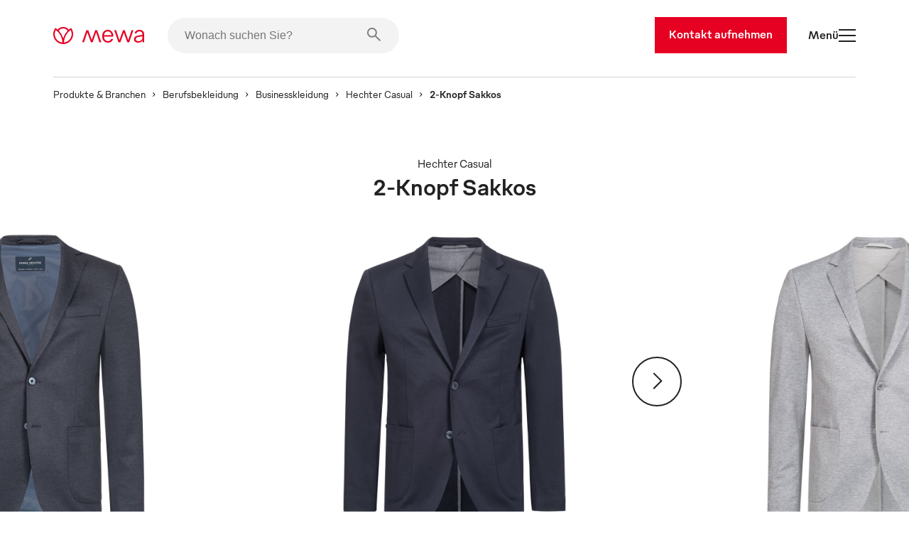

--- FILE ---
content_type: text/html
request_url: https://www.mewa.at/businesskleidung/2-knopf-sakkos-hechter-casual/
body_size: 56296
content:
<!DOCTYPE html><html lang="de"><head><meta charSet="utf-8"/><meta http-equiv="x-ua-compatible" content="ie=edge"/><meta name="viewport" content="width=device-width, initial-scale=1, shrink-to-fit=no"/><meta name="generator" content="Gatsby 5.13.7"/><meta name="description" content="Businesskleidung mieten ✓ Unterschiedliche Kollektionen ✓ Mit Stick- und Logoservice ✓ Jetzt kontaktieren!" data-gatsby-head="true"/><style data-href="/styles.b68369c7c8ef72517226.css" data-identity="gatsby-global-css">.slider-button-module--nav-button--e4fa1{-webkit-tap-highlight-color:rgba(0,0,0,0);background-color:transparent;border:0;height:70px;margin:0;padding:0;width:70px}@media screen and (max-width:1439px){.slider-button-module--nav-button--e4fa1.slider-button-module--responsive--0c458{height:40px;width:40px}}.slider-button-module--nav-button--e4fa1:not(:disabled){cursor:pointer}.slider-button-module--nav-button--e4fa1 .slider-button-module--nav-icon--6f375 .fill,.slider-button-module--nav-button--e4fa1 .slider-button-module--nav-icon--6f375 .stroke-inner,.slider-button-module--nav-button--e4fa1 .slider-button-module--nav-icon--6f375 .stroke-outer{transition-duration:var(--transition-duration);transition-timing-function:var(--transition-timing)}.slider-button-module--nav-button--e4fa1 .slider-button-module--nav-icon--6f375 .fill{transition-property:fill}.slider-button-module--nav-button--e4fa1 .slider-button-module--nav-icon--6f375 .stroke-inner,.slider-button-module--nav-button--e4fa1 .slider-button-module--nav-icon--6f375 .stroke-outer{transition-property:stroke}.slider-button-module--nav-button--e4fa1 .slider-button-module--nav-icon--6f375{transform:rotate(0deg);transform-origin:center}.slider-button-module--nav-button--e4fa1 .slider-button-module--nav-icon--6f375.slider-button-module--left--2e531{transform:rotate(180deg)}.slider-button-module--nav-button--e4fa1.dark-red .slider-button-module--nav-icon--6f375 .stroke-inner,.slider-button-module--nav-button--e4fa1.dark-red .slider-button-module--nav-icon--6f375 .stroke-outer,.slider-button-module--nav-button--e4fa1.hover-dark-red:hover:not(:disabled) .slider-button-module--nav-icon--6f375 .stroke-inner,.slider-button-module--nav-button--e4fa1.hover-dark-red:hover:not(:disabled) .slider-button-module--nav-icon--6f375 .stroke-outer{stroke:var(--color-dark-red)}.slider-button-module--nav-button--e4fa1.dark-red .slider-button-module--nav-icon--6f375 .fill,.slider-button-module--nav-button--e4fa1.hover-dark-red:hover:not(:disabled) .slider-button-module--nav-icon--6f375 .fill{fill:var(--color-dark-red)}.slider-button-module--nav-button--e4fa1.hover-light-red:hover:not(:disabled) .slider-button-module--nav-icon--6f375 .stroke-inner,.slider-button-module--nav-button--e4fa1.hover-light-red:hover:not(:disabled) .slider-button-module--nav-icon--6f375 .stroke-outer,.slider-button-module--nav-button--e4fa1.light-red .slider-button-module--nav-icon--6f375 .stroke-inner,.slider-button-module--nav-button--e4fa1.light-red .slider-button-module--nav-icon--6f375 .stroke-outer{stroke:var(--color-light-red)}.slider-button-module--nav-button--e4fa1.hover-light-red:hover:not(:disabled) .slider-button-module--nav-icon--6f375 .fill,.slider-button-module--nav-button--e4fa1.light-red .slider-button-module--nav-icon--6f375 .fill{fill:var(--color-light-red)}.slider-button-module--nav-button--e4fa1.dark-coal .slider-button-module--nav-icon--6f375 .stroke-inner,.slider-button-module--nav-button--e4fa1.dark-coal .slider-button-module--nav-icon--6f375 .stroke-outer,.slider-button-module--nav-button--e4fa1.hover-dark-coal:hover:not(:disabled) .slider-button-module--nav-icon--6f375 .stroke-inner,.slider-button-module--nav-button--e4fa1.hover-dark-coal:hover:not(:disabled) .slider-button-module--nav-icon--6f375 .stroke-outer{stroke:var(--color-dark-coal)}.slider-button-module--nav-button--e4fa1.dark-coal .slider-button-module--nav-icon--6f375 .fill,.slider-button-module--nav-button--e4fa1.hover-dark-coal:hover:not(:disabled) .slider-button-module--nav-icon--6f375 .fill{fill:var(--color-dark-coal)}.slider-button-module--nav-button--e4fa1.hover-white:hover:not(:disabled) .slider-button-module--nav-icon--6f375 .stroke-inner,.slider-button-module--nav-button--e4fa1.hover-white:hover:not(:disabled) .slider-button-module--nav-icon--6f375 .stroke-outer,.slider-button-module--nav-button--e4fa1.white .slider-button-module--nav-icon--6f375 .stroke-inner,.slider-button-module--nav-button--e4fa1.white .slider-button-module--nav-icon--6f375 .stroke-outer{stroke:var(--color-white)}.slider-button-module--nav-button--e4fa1.hover-white:hover:not(:disabled) .slider-button-module--nav-icon--6f375 .fill,.slider-button-module--nav-button--e4fa1.white .slider-button-module--nav-icon--6f375 .fill{fill:var(--color-white)}.slider-button-module--nav-button--e4fa1.hover-light-blue:hover:not(:disabled) .slider-button-module--nav-icon--6f375 .stroke-inner,.slider-button-module--nav-button--e4fa1.hover-light-blue:hover:not(:disabled) .slider-button-module--nav-icon--6f375 .stroke-outer,.slider-button-module--nav-button--e4fa1.light-blue .slider-button-module--nav-icon--6f375 .stroke-inner,.slider-button-module--nav-button--e4fa1.light-blue .slider-button-module--nav-icon--6f375 .stroke-outer{stroke:var(--color-light-blue)}.slider-button-module--nav-button--e4fa1.hover-light-blue:hover:not(:disabled) .slider-button-module--nav-icon--6f375 .fill,.slider-button-module--nav-button--e4fa1.light-blue .slider-button-module--nav-icon--6f375 .fill{fill:var(--color-light-blue)}.slider-button-module--nav-button--e4fa1.hover-outlined:hover:not(:disabled) .slider-button-module--nav-icon--6f375 .fill,.slider-button-module--nav-button--e4fa1.outlined .slider-button-module--nav-icon--6f375 .fill{fill:transparent}.slider-button-module--nav-button--e4fa1.hover-outlined-white:hover:not(:disabled) .slider-button-module--nav-icon--6f375 .fill,.slider-button-module--nav-button--e4fa1.outlined-white .slider-button-module--nav-icon--6f375 .fill{fill:var(--color-white)}.slider-button-module--nav-button--e4fa1.contained .slider-button-module--nav-icon--6f375 .stroke-inner,.slider-button-module--nav-button--e4fa1.hover-contained:hover:not(:disabled) .slider-button-module--nav-icon--6f375 .stroke-inner{stroke:var(--color-white)}@media screen and (max-width:1439px){.slider-button-module--nav-button--e4fa1.slider-button-module--nav-button-mobile-small--bd92b{height:40px;width:40px}.slider-button-module--nav-button--e4fa1.slider-button-module--nav-button-mobile-small--bd92b .slider-button-module--nav-icon-desktop--c847a{display:none}}@media screen and (min-width:1440px){.slider-button-module--nav-button--e4fa1.slider-button-module--nav-button-mobile-small--bd92b .slider-button-module--nav-icon-mobile--f00f1{display:none}}@font-face{font-family:swiper-icons;font-style:normal;font-weight:400;src:url("data:application/font-woff;charset=utf-8;base64, [base64]//wADZ2x5ZgAAAywAAADMAAAD2MHtryVoZWFkAAABbAAAADAAAAA2E2+eoWhoZWEAAAGcAAAAHwAAACQC9gDzaG10eAAAAigAAAAZAAAArgJkABFsb2NhAAAC0AAAAFoAAABaFQAUGG1heHAAAAG8AAAAHwAAACAAcABAbmFtZQAAA/gAAAE5AAACXvFdBwlwb3N0AAAFNAAAAGIAAACE5s74hXjaY2BkYGAAYpf5Hu/j+W2+MnAzMYDAzaX6QjD6/4//Bxj5GA8AuRwMYGkAPywL13jaY2BkYGA88P8Agx4j+/8fQDYfA1AEBWgDAIB2BOoAeNpjYGRgYNBh4GdgYgABEMnIABJzYNADCQAACWgAsQB42mNgYfzCOIGBlYGB0YcxjYGBwR1Kf2WQZGhhYGBiYGVmgAFGBiQQkOaawtDAoMBQxXjg/wEGPcYDDA4wNUA2CCgwsAAAO4EL6gAAeNpj2M0gyAACqxgGNWBkZ2D4/wMA+xkDdgAAAHjaY2BgYGaAYBkGRgYQiAHyGMF8FgYHIM3DwMHABGQrMOgyWDLEM1T9/w8UBfEMgLzE////P/5//f/V/xv+r4eaAAeMbAxwIUYmIMHEgKYAYjUcsDAwsLKxc3BycfPw8jEQA/[base64]/uznmfPFBNODM2K7MTQ45YEAZqGP81AmGGcF3iPqOop0r1SPTaTbVkfUe4HXj97wYE+yNwWYxwWu4v1ugWHgo3S1XdZEVqWM7ET0cfnLGxWfkgR42o2PvWrDMBSFj/IHLaF0zKjRgdiVMwScNRAoWUoH78Y2icB/yIY09An6AH2Bdu/UB+yxopYshQiEvnvu0dURgDt8QeC8PDw7Fpji3fEA4z/PEJ6YOB5hKh4dj3EvXhxPqH/SKUY3rJ7srZ4FZnh1PMAtPhwP6fl2PMJMPDgeQ4rY8YT6Gzao0eAEA409DuggmTnFnOcSCiEiLMgxCiTI6Cq5DZUd3Qmp10vO0LaLTd2cjN4fOumlc7lUYbSQcZFkutRG7g6JKZKy0RmdLY680CDnEJ+UMkpFFe1RN7nxdVpXrC4aTtnaurOnYercZg2YVmLN/d/gczfEimrE/fs/bOuq29Zmn8tloORaXgZgGa78yO9/cnXm2BpaGvq25Dv9S4E9+5SIc9PqupJKhYFSSl47+Qcr1mYNAAAAeNptw0cKwkAAAMDZJA8Q7OUJvkLsPfZ6zFVERPy8qHh2YER+3i/BP83vIBLLySsoKimrqKqpa2hp6+jq6RsYGhmbmJqZSy0sraxtbO3sHRydnEMU4uR6yx7JJXveP7WrDycAAAAAAAH//wACeNpjYGRgYOABYhkgZgJCZgZNBkYGLQZtIJsFLMYAAAw3ALgAeNolizEKgDAQBCchRbC2sFER0YD6qVQiBCv/H9ezGI6Z5XBAw8CBK/m5iQQVauVbXLnOrMZv2oLdKFa8Pjuru2hJzGabmOSLzNMzvutpB3N42mNgZGBg4GKQYzBhYMxJLMlj4GBgAYow/P/PAJJhLM6sSoWKfWCAAwDAjgbRAAB42mNgYGBkAIIbCZo5IPrmUn0hGA0AO8EFTQAA")}:root{--swiper-theme-color:#007aff}:host{display:block;margin-left:auto;margin-right:auto;position:relative;z-index:1}.swiper{display:block;list-style:none;margin-left:auto;margin-right:auto;overflow:hidden;padding:0;position:relative;z-index:1}.swiper-vertical>.swiper-wrapper{flex-direction:column}.swiper-wrapper{box-sizing:content-box;display:flex;height:100%;position:relative;transition-property:transform;transition-timing-function:var(--swiper-wrapper-transition-timing-function,initial);width:100%;z-index:1}.swiper-android .swiper-slide,.swiper-ios .swiper-slide,.swiper-wrapper{transform:translateZ(0)}.swiper-horizontal{touch-action:pan-y}.swiper-vertical{touch-action:pan-x}.swiper-slide{display:block;flex-shrink:0;height:100%;position:relative;transition-property:transform;width:100%}.swiper-slide-invisible-blank{visibility:hidden}.swiper-autoheight,.swiper-autoheight .swiper-slide{height:auto}.swiper-autoheight .swiper-wrapper{align-items:flex-start;transition-property:transform,height}.swiper-backface-hidden .swiper-slide{backface-visibility:hidden;transform:translateZ(0)}.swiper-3d.swiper-css-mode .swiper-wrapper{perspective:1200px}.swiper-3d .swiper-wrapper{transform-style:preserve-3d}.swiper-3d{perspective:1200px}.swiper-3d .swiper-cube-shadow,.swiper-3d .swiper-slide{transform-style:preserve-3d}.swiper-css-mode>.swiper-wrapper{-ms-overflow-style:none;overflow:auto;scrollbar-width:none}.swiper-css-mode>.swiper-wrapper::-webkit-scrollbar{display:none}.swiper-css-mode>.swiper-wrapper>.swiper-slide{scroll-snap-align:start start}.swiper-css-mode.swiper-horizontal>.swiper-wrapper{scroll-snap-type:x mandatory}.swiper-css-mode.swiper-vertical>.swiper-wrapper{scroll-snap-type:y mandatory}.swiper-css-mode.swiper-free-mode>.swiper-wrapper{scroll-snap-type:none}.swiper-css-mode.swiper-free-mode>.swiper-wrapper>.swiper-slide{scroll-snap-align:none}.swiper-css-mode.swiper-centered>.swiper-wrapper:before{content:"";flex-shrink:0;order:9999}.swiper-css-mode.swiper-centered>.swiper-wrapper>.swiper-slide{scroll-snap-align:center center;scroll-snap-stop:always}.swiper-css-mode.swiper-centered.swiper-horizontal>.swiper-wrapper>.swiper-slide:first-child{margin-inline-start:var(--swiper-centered-offset-before)}.swiper-css-mode.swiper-centered.swiper-horizontal>.swiper-wrapper:before{height:100%;min-height:1px;width:var(--swiper-centered-offset-after)}.swiper-css-mode.swiper-centered.swiper-vertical>.swiper-wrapper>.swiper-slide:first-child{margin-block-start:var(--swiper-centered-offset-before)}.swiper-css-mode.swiper-centered.swiper-vertical>.swiper-wrapper:before{height:var(--swiper-centered-offset-after);min-width:1px;width:100%}.swiper-3d .swiper-slide-shadow,.swiper-3d .swiper-slide-shadow-bottom,.swiper-3d .swiper-slide-shadow-left,.swiper-3d .swiper-slide-shadow-right,.swiper-3d .swiper-slide-shadow-top{height:100%;left:0;pointer-events:none;position:absolute;top:0;width:100%;z-index:10}.swiper-3d .swiper-slide-shadow{background:rgba(0,0,0,.15)}.swiper-3d .swiper-slide-shadow-left{background-image:linear-gradient(270deg,rgba(0,0,0,.5),transparent)}.swiper-3d .swiper-slide-shadow-right{background-image:linear-gradient(90deg,rgba(0,0,0,.5),transparent)}.swiper-3d .swiper-slide-shadow-top{background-image:linear-gradient(0deg,rgba(0,0,0,.5),transparent)}.swiper-3d .swiper-slide-shadow-bottom{background-image:linear-gradient(180deg,rgba(0,0,0,.5),transparent)}.swiper-lazy-preloader{border:4px solid var(--swiper-preloader-color,var(--swiper-theme-color));border-radius:50%;border-top:4px solid transparent;box-sizing:border-box;height:42px;left:50%;margin-left:-21px;margin-top:-21px;position:absolute;top:50%;transform-origin:50%;width:42px;z-index:10}.swiper-watch-progress .swiper-slide-visible .swiper-lazy-preloader,.swiper:not(.swiper-watch-progress) .swiper-lazy-preloader{animation:swiper-preloader-spin 1s linear infinite}.swiper-lazy-preloader-white{--swiper-preloader-color:#fff}.swiper-lazy-preloader-black{--swiper-preloader-color:#000}@keyframes swiper-preloader-spin{0%{transform:rotate(0deg)}to{transform:rotate(1turn)}}.swiper-virtual .swiper-slide{-webkit-backface-visibility:hidden;transform:translateZ(0)}.swiper-virtual.swiper-css-mode .swiper-wrapper:after{content:"";left:0;pointer-events:none;position:absolute;top:0}.swiper-virtual.swiper-css-mode.swiper-horizontal .swiper-wrapper:after{height:1px;width:var(--swiper-virtual-size)}.swiper-virtual.swiper-css-mode.swiper-vertical .swiper-wrapper:after{height:var(--swiper-virtual-size);width:1px}:root{--swiper-navigation-size:44px}.swiper-button-next,.swiper-button-prev{align-items:center;color:var(--swiper-navigation-color,var(--swiper-theme-color));cursor:pointer;display:flex;height:var(--swiper-navigation-size);justify-content:center;margin-top:calc(0px - var(--swiper-navigation-size)/2);position:absolute;top:var(--swiper-navigation-top-offset,50%);width:calc(var(--swiper-navigation-size)/44*27);z-index:10}.swiper-button-next.swiper-button-disabled,.swiper-button-prev.swiper-button-disabled{cursor:auto;opacity:.35;pointer-events:none}.swiper-button-next.swiper-button-hidden,.swiper-button-prev.swiper-button-hidden{cursor:auto;opacity:0;pointer-events:none}.swiper-navigation-disabled .swiper-button-next,.swiper-navigation-disabled .swiper-button-prev{display:none!important}.swiper-button-next svg,.swiper-button-prev svg{height:100%;object-fit:contain;transform-origin:center;width:100%}.swiper-rtl .swiper-button-next svg,.swiper-rtl .swiper-button-prev svg{transform:rotate(180deg)}.swiper-button-prev,.swiper-rtl .swiper-button-next{left:var(--swiper-navigation-sides-offset,10px);right:auto}.swiper-button-lock{display:none}.swiper-button-next:after,.swiper-button-prev:after{font-family:swiper-icons;font-size:var(--swiper-navigation-size);font-variant:normal;letter-spacing:0;line-height:1;text-transform:none!important}.swiper-button-prev:after,.swiper-rtl .swiper-button-next:after{content:"prev"}.swiper-button-next,.swiper-rtl .swiper-button-prev{left:auto;right:var(--swiper-navigation-sides-offset,10px)}.swiper-button-next:after,.swiper-rtl .swiper-button-prev:after{content:"next"}.swiper-scrollbar{background:var(--swiper-scrollbar-bg-color,rgba(0,0,0,.1));border-radius:var(--swiper-scrollbar-border-radius,10px);position:relative;touch-action:none}.swiper-scrollbar-disabled>.swiper-scrollbar,.swiper-scrollbar.swiper-scrollbar-disabled{display:none!important}.swiper-horizontal>.swiper-scrollbar,.swiper-scrollbar.swiper-scrollbar-horizontal{bottom:var(--swiper-scrollbar-bottom,4px);height:var(--swiper-scrollbar-size,4px);left:var(--swiper-scrollbar-sides-offset,1%);position:absolute;top:var(--swiper-scrollbar-top,auto);width:calc(100% - var(--swiper-scrollbar-sides-offset, 1%)*2);z-index:50}.swiper-scrollbar.swiper-scrollbar-vertical,.swiper-vertical>.swiper-scrollbar{height:calc(100% - var(--swiper-scrollbar-sides-offset, 1%)*2);left:var(--swiper-scrollbar-left,auto);position:absolute;right:var(--swiper-scrollbar-right,4px);top:var(--swiper-scrollbar-sides-offset,1%);width:var(--swiper-scrollbar-size,4px);z-index:50}.swiper-scrollbar-drag{background:var(--swiper-scrollbar-drag-bg-color,rgba(0,0,0,.5));border-radius:var(--swiper-scrollbar-border-radius,10px);height:100%;left:0;position:relative;top:0;width:100%}.swiper-scrollbar-cursor-drag{cursor:move}.swiper-scrollbar-lock{display:none}.swiper-zoom-container{align-items:center;display:flex;height:100%;justify-content:center;text-align:center;width:100%}.swiper-zoom-container>canvas,.swiper-zoom-container>img,.swiper-zoom-container>svg{max-height:100%;max-width:100%;object-fit:contain}.swiper-slide-zoomed{cursor:move;touch-action:none}.swiper .swiper-notification{left:0;opacity:0;pointer-events:none;position:absolute;top:0;z-index:-1000}.swiper-free-mode>.swiper-wrapper{margin:0 auto;transition-timing-function:ease-out}.swiper-grid>.swiper-wrapper{flex-wrap:wrap}.swiper-grid-column>.swiper-wrapper{flex-direction:column;flex-wrap:wrap}.swiper.swiper-cube{overflow:visible}.swiper-cube .swiper-slide{backface-visibility:hidden;height:100%;pointer-events:none;transform-origin:0 0;visibility:hidden;width:100%;z-index:1}.swiper-cube .swiper-slide .swiper-slide{pointer-events:none}.swiper-cube.swiper-rtl .swiper-slide{transform-origin:100% 0}.swiper-cube .swiper-slide-active,.swiper-cube .swiper-slide-active .swiper-slide-active{pointer-events:auto}.swiper-cube .swiper-slide-active,.swiper-cube .swiper-slide-next,.swiper-cube .swiper-slide-prev{pointer-events:auto;visibility:visible}.swiper-cube .swiper-cube-shadow{bottom:0;height:100%;left:0;opacity:.6;position:absolute;width:100%;z-index:0}.swiper-cube .swiper-cube-shadow:before{background:#000;bottom:0;content:"";filter:blur(50px);left:0;position:absolute;right:0;top:0}.swiper-cube .swiper-slide-next+.swiper-slide{pointer-events:auto;visibility:visible}.swiper-cube .swiper-slide-shadow-cube.swiper-slide-shadow-bottom,.swiper-cube .swiper-slide-shadow-cube.swiper-slide-shadow-left,.swiper-cube .swiper-slide-shadow-cube.swiper-slide-shadow-right,.swiper-cube .swiper-slide-shadow-cube.swiper-slide-shadow-top{backface-visibility:hidden;z-index:0}.swiper.swiper-flip{overflow:visible}.swiper-flip .swiper-slide{backface-visibility:hidden;pointer-events:none;z-index:1}.swiper-flip .swiper-slide .swiper-slide{pointer-events:none}.swiper-flip .swiper-slide-active,.swiper-flip .swiper-slide-active .swiper-slide-active{pointer-events:auto}.swiper-flip .swiper-slide-shadow-flip.swiper-slide-shadow-bottom,.swiper-flip .swiper-slide-shadow-flip.swiper-slide-shadow-left,.swiper-flip .swiper-slide-shadow-flip.swiper-slide-shadow-right,.swiper-flip .swiper-slide-shadow-flip.swiper-slide-shadow-top{backface-visibility:hidden;z-index:0}.swiper-creative .swiper-slide{backface-visibility:hidden;overflow:hidden;transition-property:transform,opacity,height}.swiper.swiper-cards{overflow:visible}.swiper-cards .swiper-slide{backface-visibility:hidden;overflow:hidden;transform-origin:center bottom}.product-card-color-slider-module--product-card--ac052{aspect-ratio:2/3;display:grid;grid-template-areas:". . . . ." ". . . like ." ". link link link ." ". link link link ." ". prev thumb next ." ". color color color ." ". . button . ." ". . . . .";grid-template-columns:1fr minmax(40px,2fr) 12fr minmax(40px,2fr) 1fr;grid-template-rows:0fr 0fr 18fr minmax(calc(var(--font-size-footnote) + var(--font-size-body)*2),2fr) 6fr minmax(calc(var(--font-size-footnote)*1.5),2fr) 3fr 10px;height:100%;padding:0;position:relative;width:100%}.product-card-color-slider-module--product-card--ac052.MuiCard-root{border:none}.product-card-color-slider-module--product-card--ac052 .product-card-color-slider-module--product-link-area--fb5e7{display:grid;grid-area:link;grid-template-areas:"img" "name";grid-template-columns:1fr;grid-template-rows:24fr minmax(calc(var(--font-size-footnote) + var(--font-size-body)*2),2fr);text-decoration:none;transition-delay:0;transition-duration:var(--transition-duration);transition-property:opacity;transition-timing-function:var(--transition-timing)}.product-card-color-slider-module--product-card--ac052 .product-card-color-slider-module--product-link-area--fb5e7 .product-card-color-slider-module--main-swiper--7792a{aspect-ratio:1/1;grid-area:img;margin:auto auto 24px;position:relative;width:70%}.product-card-color-slider-module--product-card--ac052 .product-card-color-slider-module--product-link-area--fb5e7 .product-card-color-slider-module--main-swiper--7792a .product-card-color-slider-module--image-wrapper--18ec0{height:100%;position:absolute;width:100%}.product-card-color-slider-module--product-card--ac052 .product-card-color-slider-module--product-link-area--fb5e7 .product-card-color-slider-module--main-swiper--7792a .product-card-color-slider-module--main-image--ad113{height:100%;object-fit:contain;position:absolute;transition-delay:0;transition-duration:var(--transition-duration);transition-property:opacity;transition-timing-function:var(--transition-timing);width:100%}.product-card-color-slider-module--product-card--ac052 .product-card-color-slider-module--product-link-area--fb5e7 .product-card-color-slider-module--product-name-container--c8725{color:var(--color-dark-coal);grid-area:name}.product-card-color-slider-module--product-card--ac052 .product-card-color-slider-module--variant-link--03228{display:contents}.product-card-color-slider-module--product-card--ac052 .product-card-color-slider-module--variant-link--03228 .product-card-color-slider-module--product-link-area--fb5e7:hover .product-card-color-slider-module--main-image--ad113{opacity:.7}.product-card-color-slider-module--product-card--ac052 .product-card-color-slider-module--button-container--503ef{align-items:center;display:flex;flex-direction:column;grid-area:button}@media screen and (min-width:900px){.product-card-color-slider-module--product-card--ac052 .product-card-color-slider-module--on-card-hover--04658{opacity:0;transition-delay:0;transition-duration:var(--transition-duration);transition-property:opacity;transition-timing-function:var(--transition-timing)}.product-card-color-slider-module--product-card--ac052 .product-card-color-slider-module--show-details--e17e3{display:none}.product-card-color-slider-module--product-card--ac052:hover .product-card-color-slider-module--on-card-hover--04658{opacity:1}.product-card-color-slider-module--product-card--ac052:hover .product-card-color-slider-module--show-details--e17e3{display:inline-flex}}.product-card-color-slider-module--nav-icons--0726a{color:var(--color-light-red);min-width:7.5px;overflow:visible;transition-delay:0;transition-duration:var(--transition-duration);transition-property:fill;transition-timing-function:var(--transition-timing);width:33.33%}@media screen and (min-width:900px){.product-card-color-slider-module--nav-icons--0726a{min-width:15px}}.swiper-slide.image-card-slide-module--image-card-slide--f82ab{height:unset;padding-left:var(--gutter)}.swiper-slide.image-card-slide-module--image-card-slide--f82ab .image-card-slide-module--image-card--bdcae{object-fit:cover;object-position:top;width:100%}.swiper-slide.image-card-slide-module--image-card-slide--f82ab .image-card-slide-module--image-card--bdcae img{object-position:top}.swiper-slide:last-of-type.image-card-slide-module--image-card-slide--f82ab{margin-right:0}.content-card-slide-module--card--be3fe{font-family:var(--font-family)}.content-card-slide-module--card--be3fe .content-card-slide-module--cardTitle--b3c68,.content-card-slide-module--card--be3fe .content-card-slide-module--content--e4013>*,.content-card-slide-module--card--be3fe .content-card-slide-module--subTitle--712ab{margin:0;padding:0}.content-card-slide-module--card--be3fe .content-card-slide-module--sub-title--5433e{font-size:var(--font-size-body);font-weight:var(--font-weight-medium);margin-bottom:30px;margin-top:0!important;padding-top:0!important}.content-card-slide-module--card--be3fe .content-card-slide-module--title--6db1a{font-size:var(--font-size-footnote);font-weight:var(--font-weight-light);margin-bottom:0!important;padding-bottom:0!important}.linked-image-card-slide-module--linked-image-card-slide--9f8db .link-container{display:block;height:100%;width:100%}.linked-image-card-slide-module--linked-image-card-slide--9f8db .linked-image-card-slide-module--image-slot--a9647{display:block;position:relative;width:100%}.linked-image-card-slide-module--linked-image-card-slide--9f8db .linked-image-card-slide-module--image-slot--a9647 .linked-image-card-slide-module--hover-image--78a0c,.linked-image-card-slide-module--linked-image-card-slide--9f8db .linked-image-card-slide-module--image-slot--a9647 .linked-image-card-slide-module--image--06bb6{background-color:var(--color-white);height:100%;left:0;object-fit:cover;position:absolute;top:0;width:100%}.linked-image-card-slide-module--linked-image-card-slide--9f8db .linked-image-card-slide-module--image-slot--a9647 .linked-image-card-slide-module--hover-image--78a0c{opacity:0;transition:opacity var(--transition-duration) var(--transition-timing)}.linked-image-card-slide-module--linked-image-card-slide--9f8db .linked-image-card-slide-module--image-slot--a9647 .linked-image-card-slide-module--hover-image--78a0c:hover{opacity:1}@media screen and (max-width:899px){.linked-image-card-slide-module--linked-image-card-slide--9f8db .linked-image-card-slide-module--image-slot--a9647 .linked-image-card-slide-module--hover-image--78a0c{display:none}}.like-button-module--like-button--46e21{background-color:transparent;border:none;height:50px;padding:15px;width:50px}.like-button-module--like-button--46e21 .like-button-module--heart--fa4a6{stroke-width:2px;fill:transparent;stroke:var(--color-light-red);height:20px;width:20px}.like-button-module--like-button--46e21 .like-button-module--heart--fa4a6.like-button-module--clicked--4fdaa{fill:var(--color-light-red)}.like-button-module--like-button--46e21 .like-button-module--heart--fa4a6{transition-duration:var(--transition-duration);transition-property:all;transition-timing-function:var(--transition-timing)}.like-button-module--like-button--46e21:hover{cursor:pointer}.like-button-module--like-button--46e21:hover .like-button-module--heart--fa4a6{fill:var(--color-light-red);fill-opacity:.3}.like-button-module--like-button--46e21:hover .like-button-module--heart--fa4a6.like-button-module--clicked--4fdaa{fill-opacity:.7}.icon-text-button-module--icon-text-button--efaa4{padding-bottom:0!important;padding-top:0!important;position:relative}.icon-text-button-module--icon-text-button--efaa4 .icon-text-button-module--default-icon--3c9f8{opacity:1;transition:opacity var(--transition-duration)}.icon-text-button-module--icon-text-button--efaa4 .icon-text-button-module--hover-icon--7a931{opacity:0;position:absolute;transition:opacity var(--transition-duration)}.icon-text-button-module--icon-text-button--efaa4:active .icon-text-button-module--default-icon--3c9f8,.icon-text-button-module--icon-text-button--efaa4:focus .icon-text-button-module--default-icon--3c9f8,.icon-text-button-module--icon-text-button--efaa4:hover .icon-text-button-module--default-icon--3c9f8{opacity:0}.icon-text-button-module--icon-text-button--efaa4:active .icon-text-button-module--hover-icon--7a931,.icon-text-button-module--icon-text-button--efaa4:focus .icon-text-button-module--hover-icon--7a931,.icon-text-button-module--icon-text-button--efaa4:hover .icon-text-button-module--hover-icon--7a931{opacity:1}.icon-text-button-module--icon-text-button--efaa4:after{opacity:0}.swiper-fade.swiper-free-mode .swiper-slide{transition-timing-function:ease-out}.swiper-fade .swiper-slide{pointer-events:none;transition-property:opacity}.swiper-fade .swiper-slide .swiper-slide{pointer-events:none}.swiper-fade .swiper-slide-active,.swiper-fade .swiper-slide-active .swiper-slide-active{pointer-events:auto}.swiper-pagination{position:absolute;text-align:center;transform:translateZ(0);transition:opacity .3s;z-index:10}.swiper-pagination.swiper-pagination-hidden{opacity:0}.swiper-pagination-disabled>.swiper-pagination,.swiper-pagination.swiper-pagination-disabled{display:none!important}.swiper-horizontal>.swiper-pagination-bullets,.swiper-pagination-bullets.swiper-pagination-horizontal,.swiper-pagination-custom,.swiper-pagination-fraction{bottom:var(--swiper-pagination-bottom,8px);left:0;top:var(--swiper-pagination-top,auto);width:100%}.swiper-pagination-bullets-dynamic{font-size:0;overflow:hidden}.swiper-pagination-bullets-dynamic .swiper-pagination-bullet{position:relative;transform:scale(.33)}.swiper-pagination-bullets-dynamic .swiper-pagination-bullet-active,.swiper-pagination-bullets-dynamic .swiper-pagination-bullet-active-main{transform:scale(1)}.swiper-pagination-bullets-dynamic .swiper-pagination-bullet-active-prev{transform:scale(.66)}.swiper-pagination-bullets-dynamic .swiper-pagination-bullet-active-prev-prev{transform:scale(.33)}.swiper-pagination-bullets-dynamic .swiper-pagination-bullet-active-next{transform:scale(.66)}.swiper-pagination-bullets-dynamic .swiper-pagination-bullet-active-next-next{transform:scale(.33)}.swiper-pagination-bullet{background:var(--swiper-pagination-bullet-inactive-color,#000);border-radius:var(--swiper-pagination-bullet-border-radius,50%);display:inline-block;height:var(--swiper-pagination-bullet-height,var(--swiper-pagination-bullet-size,8px));opacity:var(--swiper-pagination-bullet-inactive-opacity,.2);width:var(--swiper-pagination-bullet-width,var(--swiper-pagination-bullet-size,8px))}button.swiper-pagination-bullet{appearance:none;border:none;box-shadow:none;margin:0;padding:0}.swiper-pagination-clickable .swiper-pagination-bullet{cursor:pointer}.swiper-pagination-bullet:only-child{display:none!important}.swiper-pagination-bullet-active{background:var(--swiper-pagination-color,var(--swiper-theme-color));opacity:var(--swiper-pagination-bullet-opacity,1)}.swiper-pagination-vertical.swiper-pagination-bullets,.swiper-vertical>.swiper-pagination-bullets{left:var(--swiper-pagination-left,auto);right:var(--swiper-pagination-right,8px);top:50%;transform:translate3d(0,-50%,0)}.swiper-pagination-vertical.swiper-pagination-bullets .swiper-pagination-bullet,.swiper-vertical>.swiper-pagination-bullets .swiper-pagination-bullet{display:block;margin:var(--swiper-pagination-bullet-vertical-gap,6px) 0}.swiper-pagination-vertical.swiper-pagination-bullets.swiper-pagination-bullets-dynamic,.swiper-vertical>.swiper-pagination-bullets.swiper-pagination-bullets-dynamic{top:50%;transform:translateY(-50%);width:8px}.swiper-pagination-vertical.swiper-pagination-bullets.swiper-pagination-bullets-dynamic .swiper-pagination-bullet,.swiper-vertical>.swiper-pagination-bullets.swiper-pagination-bullets-dynamic .swiper-pagination-bullet{display:inline-block;transition:transform .2s,top .2s}.swiper-horizontal>.swiper-pagination-bullets .swiper-pagination-bullet,.swiper-pagination-horizontal.swiper-pagination-bullets .swiper-pagination-bullet{margin:0 var(--swiper-pagination-bullet-horizontal-gap,4px)}.swiper-horizontal>.swiper-pagination-bullets.swiper-pagination-bullets-dynamic,.swiper-pagination-horizontal.swiper-pagination-bullets.swiper-pagination-bullets-dynamic{left:50%;transform:translateX(-50%);white-space:nowrap}.swiper-horizontal>.swiper-pagination-bullets.swiper-pagination-bullets-dynamic .swiper-pagination-bullet,.swiper-pagination-horizontal.swiper-pagination-bullets.swiper-pagination-bullets-dynamic .swiper-pagination-bullet{transition:transform .2s,left .2s}.swiper-horizontal.swiper-rtl>.swiper-pagination-bullets-dynamic .swiper-pagination-bullet{transition:transform .2s,right .2s}.swiper-pagination-fraction{color:var(--swiper-pagination-fraction-color,inherit)}.swiper-pagination-progressbar{background:var(--swiper-pagination-progressbar-bg-color,rgba(0,0,0,.25));position:absolute}.swiper-pagination-progressbar .swiper-pagination-progressbar-fill{background:var(--swiper-pagination-color,var(--swiper-theme-color));height:100%;left:0;position:absolute;top:0;transform:scale(0);transform-origin:left top;width:100%}.swiper-rtl .swiper-pagination-progressbar .swiper-pagination-progressbar-fill{transform-origin:right top}.swiper-horizontal>.swiper-pagination-progressbar,.swiper-pagination-progressbar.swiper-pagination-horizontal,.swiper-pagination-progressbar.swiper-pagination-vertical.swiper-pagination-progressbar-opposite,.swiper-vertical>.swiper-pagination-progressbar.swiper-pagination-progressbar-opposite{height:var(--swiper-pagination-progressbar-size,4px);left:0;top:0;width:100%}.swiper-horizontal>.swiper-pagination-progressbar.swiper-pagination-progressbar-opposite,.swiper-pagination-progressbar.swiper-pagination-horizontal.swiper-pagination-progressbar-opposite,.swiper-pagination-progressbar.swiper-pagination-vertical,.swiper-vertical>.swiper-pagination-progressbar{height:100%;left:0;top:0;width:var(--swiper-pagination-progressbar-size,4px)}.swiper-pagination-lock{display:none}.swiper-pagination-module--swiper--9e708.swiper{padding-bottom:calc(var(--spacer-l) + 22px);z-index:0}@media screen and (min-width:900px){.swiper-pagination-module--swiper--9e708.swiper{padding-bottom:calc(var(--spacer-l) + 15px)}}.swiper-pagination-module--swiper--9e708.swiper .swiper-pagination.swiper-pagination-bullets{bottom:0}.swiper-pagination-module--swiper--9e708.swiper .swiper-pagination-module--navigation-dot--cc196.swiper-pagination-bullet{background-color:transparent;height:27px;margin:0;opacity:1;position:relative;width:27px}@media screen and (min-width:900px){.swiper-pagination-module--swiper--9e708.swiper .swiper-pagination-module--navigation-dot--cc196.swiper-pagination-bullet{height:20px;width:20px}}.swiper-pagination-module--swiper--9e708.swiper .swiper-pagination-module--navigation-dot--cc196.swiper-pagination-bullet:after{background-color:var(--color-medium-light-grey);border-radius:50%;content:"";inset:7.5px;position:absolute}@media screen and (min-width:900px){.swiper-pagination-module--swiper--9e708.swiper .swiper-pagination-module--navigation-dot--cc196.swiper-pagination-bullet:after{inset:5px}}.swiper-pagination-module--swiper--9e708.swiper .swiper-pagination-module--navigation-dot--cc196.swiper-pagination-bullet.swiper-pagination-bullet-active:after{background-color:var(--color-light-red)}.swiper-pagination-module--swiper--9e708.swiper .swiper-pagination-module--navigation-dot--cc196.swiper-pagination-bullet:focus-visible{outline:1px solid var(--color-dark-coal)}.mewa-circle-module--mewa-circle--5d10f{grid-column-gap:var(--gutter);align-items:center;display:grid;grid-template-areas:"title title title title" "main main main main" "link link link link";grid-template-columns:repeat(4,1fr);grid-template-rows:auto 1fr auto;margin:0 auto;max-width:1920px;position:relative;width:100%;z-index:0}@media screen and (min-width:900px){.mewa-circle-module--mewa-circle--5d10f{grid-template-areas:". title title title title title title ." "prev main main main main main main next" "link link link link link link link link";grid-template-columns:repeat(8,1fr);grid-template-rows:auto 1fr auto}}@media screen and (min-width:1440px){.mewa-circle-module--mewa-circle--5d10f{grid-template-areas:". . title title title title title title title title . ." "prev prev main main main main main main main main next next" "link link link link link link link link link link link link";grid-template-columns:repeat(12,1fr);grid-template-rows:auto 1fr auto}}.mewa-circle-module--mewa-circle--5d10f .mewa-circle-module--nav--1f8a2{display:none}@media screen and (min-width:900px){.mewa-circle-module--mewa-circle--5d10f .mewa-circle-module--nav--1f8a2{display:block}}.mewa-circle-module--mewa-circle--5d10f .mewa-circle-module--nav--1f8a2.mewa-circle-module--previous--1fb96{grid-area:prev;justify-self:start}.mewa-circle-module--mewa-circle--5d10f .mewa-circle-module--nav--1f8a2.mewa-circle-module--next--88326{grid-area:next;justify-self:end}.mewa-circle-module--mewa-circle--5d10f .mewa-circle-module--diagram--47f23{grid-area:main;margin:0 auto;max-width:635px;position:relative;width:100%}.mewa-circle-module--mewa-circle--5d10f .mewa-circle-module--diagram--47f23 .mewa-circle-module--cycle-background--1f132{fill:#efefef;aspect-ratio:1;left:10%;position:relative;top:0;width:80%}.mewa-circle-module--mewa-circle--5d10f .mewa-circle-module--diagram--47f23 .mewa-circle-module--icon-cycle--6f67b{aspect-ratio:1;left:13%;overflow:visible;position:absolute;top:0;width:74%}.mewa-circle-module--mewa-circle--5d10f .mewa-circle-module--diagram--47f23 .mewa-circle-module--icon-cycle--6f67b .mewa-circle-module--icon-container--2b9f6{aspect-ratio:1;background-color:transparent;border:none;height:auto;left:0;min-height:50px;min-width:50px;opacity:1!important;position:absolute;top:0;transform:translate(-50%,-50%)!important;transition:none!important;width:24%!important}@media screen and (max-width:899px){.mewa-circle-module--mewa-circle--5d10f .mewa-circle-module--diagram--47f23 .mewa-circle-module--icon-cycle--6f67b .mewa-circle-module--icon-container--2b9f6{pointer-events:none}}.mewa-circle-module--mewa-circle--5d10f .mewa-circle-module--diagram--47f23 .mewa-circle-module--icon-cycle--6f67b .mewa-circle-module--icon-container--2b9f6{z-index:0}.mewa-circle-module--mewa-circle--5d10f .mewa-circle-module--diagram--47f23 .mewa-circle-module--icon-cycle--6f67b .mewa-circle-module--icon-container--2b9f6 svg{fill:var(--color-dark-coal);height:100%;transform:scale(1.5);transform-origin:50% 50%;transition:fill var(--transition-duration) var(--transition-timing);width:100%}.mewa-circle-module--mewa-circle--5d10f .mewa-circle-module--diagram--47f23 .mewa-circle-module--icon-cycle--6f67b .mewa-circle-module--icon-container--2b9f6{cursor:pointer}.mewa-circle-module--mewa-circle--5d10f .mewa-circle-module--diagram--47f23 .mewa-circle-module--icon-cycle--6f67b .mewa-circle-module--icon-container--2b9f6.mewa-circle-module--active--7731e,.mewa-circle-module--mewa-circle--5d10f .mewa-circle-module--diagram--47f23 .mewa-circle-module--icon-cycle--6f67b .mewa-circle-module--icon-container--2b9f6:hover{color:var(--color-light-red)}.mewa-circle-module--mewa-circle--5d10f .mewa-circle-module--diagram--47f23 .mewa-circle-module--icon-cycle--6f67b .mewa-circle-module--icon-container--2b9f6.mewa-circle-module--active--7731e svg,.mewa-circle-module--mewa-circle--5d10f .mewa-circle-module--diagram--47f23 .mewa-circle-module--icon-cycle--6f67b .mewa-circle-module--icon-container--2b9f6:hover svg{fill:var(--color-light-red)}.mewa-circle-module--mewa-circle--5d10f .mewa-circle-module--diagram--47f23 .mewa-circle-module--icon-cycle--6f67b .mewa-circle-module--icon-container--2b9f6:nth-child(5n+1){left:50%;top:0;transform:translate(-50%,-35%)!important}.mewa-circle-module--mewa-circle--5d10f .mewa-circle-module--diagram--47f23 .mewa-circle-module--icon-cycle--6f67b .mewa-circle-module--icon-container--2b9f6:nth-child(5n+2){left:100%;top:34.55%;transform:translate(-60%,-5%)!important}.mewa-circle-module--mewa-circle--5d10f .mewa-circle-module--diagram--47f23 .mewa-circle-module--icon-cycle--6f67b .mewa-circle-module--icon-container--2b9f6:nth-child(5n+3){left:79.39%;top:90.45%;transform:translate(-45%,-40%)!important}.mewa-circle-module--mewa-circle--5d10f .mewa-circle-module--diagram--47f23 .mewa-circle-module--icon-cycle--6f67b .mewa-circle-module--icon-container--2b9f6:nth-child(5n+4){left:20.61%;top:90.45%;transform:translate(-55%,-45%)!important}.mewa-circle-module--mewa-circle--5d10f .mewa-circle-module--diagram--47f23 .mewa-circle-module--icon-cycle--6f67b .mewa-circle-module--icon-container--2b9f6:nth-child(5n+5){left:0;top:34.55%;transform:translate(-40%,-5%)!important}.mewa-circle-module--mewa-circle--5d10f .mewa-circle-module--diagram--47f23 .mewa-circle-module--text-swiper--7924a{aspect-ratio:1;border-radius:100%;left:10%;overflow:visible;position:absolute;top:2.5%;width:80%;z-index:-1}.mewa-circle-module--mewa-circle--5d10f .mewa-circle-module--diagram--47f23 .mewa-circle-module--text-swiper--7924a .swiper-wrapper{display:block;height:100%;left:0;position:relative;top:0;transform:none}.mewa-circle-module--mewa-circle--5d10f .mewa-circle-module--diagram--47f23 .mewa-circle-module--text-swiper--7924a .swiper-pagination{bottom:-40px;height:14px;left:50%;position:absolute}.mewa-circle-module--mewa-circle--5d10f .mewa-circle-module--diagram--47f23 .mewa-circle-module--text-swiper--7924a .swiper-pagination .mewa-circle-module--navigation-dot--bb950.swiper-pagination-bullet{background-color:transparent;height:14px;margin:0;opacity:.4;width:14px}.mewa-circle-module--mewa-circle--5d10f .mewa-circle-module--diagram--47f23 .mewa-circle-module--text-swiper--7924a .swiper-pagination .mewa-circle-module--navigation-dot--bb950.swiper-pagination-bullet:after{background-color:var(--color-dark-coal);border-radius:50%;bottom:5px;content:"";left:5px;position:absolute;right:5px;top:5px}.mewa-circle-module--mewa-circle--5d10f .mewa-circle-module--diagram--47f23 .mewa-circle-module--text-swiper--7924a .swiper-pagination .mewa-circle-module--navigation-dot--bb950.swiper-pagination-bullet.swiper-pagination-bullet-active{opacity:.7}@media screen and (min-width:900px){.mewa-circle-module--mewa-circle--5d10f .mewa-circle-module--diagram--47f23 .mewa-circle-module--text-swiper--7924a .swiper-pagination{display:none}}.mewa-circle-module--mewa-circle--5d10f .mewa-circle-module--diagram--47f23 .mewa-circle-module--text-swiper--7924a .mewa-circle-module--text-slide--e7f94{height:auto;left:25%;opacity:0!important;position:absolute;top:50%;transform:translateY(-60%)!important;transition:opacity var(--transition-duration) var(--transition-timing);width:50%!important}.mewa-circle-module--mewa-circle--5d10f .mewa-circle-module--diagram--47f23 .mewa-circle-module--text-swiper--7924a .mewa-circle-module--text-slide--e7f94.swiper-slide-duplicate{opacity:0!important}@media screen and (min-width:1440px){.mewa-circle-module--mewa-circle--5d10f .mewa-circle-module--diagram--47f23 .mewa-circle-module--text-swiper--7924a .mewa-circle-module--text-slide--e7f94{left:33%;width:34%!important}}.mewa-circle-module--mewa-circle--5d10f .mewa-circle-module--diagram--47f23 .mewa-circle-module--text-swiper--7924a .mewa-circle-module--text-slide--e7f94.swiper-slide-active,.mewa-circle-module--mewa-circle--5d10f .mewa-circle-module--diagram--47f23 .mewa-circle-module--text-swiper--7924a .mewa-circle-module--text-slide--e7f94.swiper-slide-duplicate-active{opacity:1!important;transition:opacity var(--transition-duration) var(--transition-duration) var(--transition-timing);z-index:1}.mewa-circle-module--mewa-circle--5d10f .mewa-circle-module--diagram--47f23 .mewa-circle-module--text-swiper--7924a .mewa-circle-module--text-slide--e7f94.swiper-slide-active.swiper-slide-duplicate,.mewa-circle-module--mewa-circle--5d10f .mewa-circle-module--diagram--47f23 .mewa-circle-module--text-swiper--7924a .mewa-circle-module--text-slide--e7f94.swiper-slide-duplicate-active.swiper-slide-duplicate{opacity:0!important}.mewa-circle-module--mewa-circle--5d10f .mewa-circle-module--diagram--47f23 .mewa-circle-module--text-swiper--7924a svg{height:100%;width:100%}.mewa-circle-module--mewa-circle--5d10f .mewa-circle-module--link-container--fee2a{display:flex;grid-area:link;justify-content:center;padding-top:90px}.service-teaser-module--service-teaser--ca436{align-items:center;display:flex;flex-direction:column;margin:auto;max-width:845px;text-align:center}@media screen and (max-width:899px){.service-teaser-module--service-teaser--ca436{width:90%}}.service-teaser-module--service-teaser-icon--617b2{height:90px;width:90px}@media screen and (min-width:900px){.service-teaser-module--service-teaser-icon--617b2{height:120px;width:120px}}.sticky-side-navigation-module--sticky-nav--82c66{border-top:1px solid var(--color-medium-light-grey);list-style:none;margin-left:0;margin-top:0;padding-left:0;padding-top:5px;position:sticky;transition:top var(--transition-duration) var(--transition-timing)}.sticky-side-navigation-module--sticky-nav--82c66 li{font-size:var(--font-size-h6);font-weight:var(--font-weight-medium);margin-top:45px}.sticky-side-navigation-module--sticky-nav--82c66 li a{align-items:baseline;color:var(--color-dark-coal);display:inline-flex;transition:color .2s ease}.sticky-side-navigation-module--sticky-nav--82c66 li a .sticky-side-navigation-module--number--38c72{color:var(--color-medium-grey);font-size:11px;font-weight:var(--font-weight-regular);margin-right:10px}@media(min-width:900px){.sticky-side-navigation-module--sticky-nav--82c66 li a .sticky-side-navigation-module--number--38c72{font-size:12px}}@media(min-width:1440px){.sticky-side-navigation-module--sticky-nav--82c66 li a .sticky-side-navigation-module--number--38c72{font-size:14px}}@media(min-width:1920px){.sticky-side-navigation-module--sticky-nav--82c66 li a .sticky-side-navigation-module--number--38c72{font-size:16px}}.sticky-side-navigation-module--sticky-nav--82c66 li a:hover,.sticky-side-navigation-module--sticky-nav--82c66 li a:hover .sticky-side-navigation-module--number--38c72,.sticky-side-navigation-module--sticky-nav--82c66 li.sticky-side-navigation-module--active--043c3 a,.sticky-side-navigation-module--sticky-nav--82c66 li.sticky-side-navigation-module--active--043c3 a .sticky-side-navigation-module--number--38c72{color:var(--color-light-red)}.image-swiper-module--caption-slide--4074d{opacity:0!important;transition:opacity var(--transition-duration) var(--transition-timing)}.image-swiper-module--caption-slide--4074d.swiper-slide-active,.image-swiper-module--caption-slide--4074d.swiper-slide-duplicate-active{opacity:1!important;transition:opacity var(--transition-duration) var(--transition-duration) var(--transition-timing);z-index:1}.image-swiper-module--image-swiper--27ba8 .swiper-pagination{bottom:-26px;position:absolute}.image-swiper-module--image-swiper--27ba8 .swiper-pagination .swiper-pagination-bullet{background-color:var(--color-dark-coal);height:4px;opacity:.4;width:4px}.image-swiper-module--image-swiper--27ba8 .swiper-pagination .swiper-pagination-bullet.swiper-pagination-bullet-active{opacity:.7}@media screen and (min-width:1440px){.image-swiper-module--image-swiper--27ba8 .swiper-pagination{display:none}}.image-swiper-module--image-swiper--f4186 .swiper-pagination{bottom:-26px;position:absolute}.image-swiper-module--image-swiper--f4186 .swiper-pagination .swiper-pagination-bullet{background-color:var(--color-dark-coal);height:4px;opacity:.4;width:4px}.image-swiper-module--image-swiper--f4186 .swiper-pagination .swiper-pagination-bullet.swiper-pagination-bullet-active{opacity:.7}@media screen and (min-width:1440px){.image-swiper-module--image-swiper--f4186 .swiper-pagination{display:none}}.image-swiper-module--image-swiper--f4186 .swiper-slide .gatsby-image-wrapper,.image-swiper-module--image-swiper--f4186 .swiper-slide img{height:100%;object-fit:cover;width:100%}.sticky-header-module--header--1bb98{border-bottom:1px solid var(--color-medium-light-grey);max-height:var(--header-height);position:sticky;top:var(--header-sticky-position);transition:top var(--transition-duration),border-color var(--transition-duration) var(--transition-timing);z-index:1}@media screen and (min-width:900px){.sticky-header-module--header--1bb98{border-bottom:1px solid var(--color-white)}}.scroll-state-greater-threshold .sticky-header-module--header--1bb98{border-bottom:1px solid var(--color-medium-light-grey)}:root{--font-family:Gebauer,sans-serif;--font-weight-light:300;--font-weight-regular:400;--font-weight-medium:500;--font-weight-bold:700;--font-size-h1:64px;--line-height-h1:1.3;--font-size-h2:48px;--line-height-h2:1.3;--font-size-h3:42px;--line-height-h3:1.3;--font-size-h4:32px;--line-height-h4:1.3;--font-size-h5:27px;--line-height-h5:1.45;--font-size-h6:21px;--line-height-h6:1.45;--font-size-body:18px;--line-height-body:1.45;--font-size-footnote:16px;--line-height-footnote:1.45}@media screen and (max-width:1919px){:root{--font-size-h1:48px;--font-size-h2:42px;--font-size-h3:32px;--font-size-h4:27px;--line-height-h4:1.45;--font-size-h5:21px;--font-size-h6:18px;--font-size-body:16px;--font-size-footnote:14px}}@media screen and (max-width:1439px){:root{--font-size-h1:42px;--font-size-h2:32px;--font-size-h3:27px;--line-height-h3:1.3;--font-size-h4:21px;--line-height-h4:1.45;--font-size-h5:18px;--font-size-h6:16px}}@media screen and (max-width:899px){:root{--font-size-h1:32px;--font-size-h2:27px;--font-size-h3:21px;--font-size-h4:18px;--font-size-h5:16px;--line-height-h2:1.45;--font-size-body:14px}}:root{--color-light-red:#e60021;--color-dark-red:#be0f28;--color-light-blue:#0050a0;--color-dark-blue:#193273;--color-white:#fff;--color-light-grey:#f3f3f3;--color-medium-light-grey:#d3d3d3;--color-medium-grey:grey;--color-dark-coal:#222;--color-black:#000;--color-pastel-blue:#e7e9ee;--shadow-layer:0px 3px 26px rgba(0,0,0,.2);--transition-duration:300ms;--transition-timing:ease-in-out;--transition-timing-cubic-bezier:cubic-bezier(0,0,0.2,1);--header-height:124px;--header-height-open-menu:64px;--header-sticky-position:calc(var(--header-height)*-1);--header-mobile-max-width:1440px;--mobile-search-max-width:718px;--sticky-tabs-height:144px;--icon-tabs-height:144px;--sticky-tabs-scroll-progress:1;--sticky-tabs-top:calc(var(--header-sticky-position) + var(--header-height));--margin:20px;--gutter:14px;--columns:4;--spacer-xxxl:70px;--spacer-xxl:60px;--spacer-xl:40px;--spacer-l:20px;--spacer-m:12px;--spacer-s:10px;--spacer-xs:7px;--spacer-xxs:5px;--rounded-corners:20px}@media(min-width:718px){:root{--header-height:80px;--header-height-open-menu:80px}}@media screen and (min-width:900px){:root{--margin:75px;--gutter:25px;--columns:12;--spacer-l:25px;--spacer-m:13px;--spacer-s:11px;--spacer-xs:8px;--spacer-xxs:6px;--rounded-corners:25px;--sticky-tabs-height:62px;--icon-tabs-height:136px}}@media(min-width:972px){:root{--header-height:100px;--header-height-open-menu:100px}}@media screen and (min-width:1440px){:root{--margin:75px;--gutter:30px;--columns:12;--spacer-xxxl:80px;--spacer-xxl:70px;--spacer-xl:60px;--spacer-l:30px;--spacer-m:15px;--spacer-s:12px;--spacer-xs:9px;--spacer-xxs:7px;--rounded-corners:30px;--sticky-tabs-height:65px;--icon-tabs-height:156px}}@media screen and (min-width:1920px){:root{--margin:100px;--gutter:40px;--columns:12;--spacer-xxxl:100px;--spacer-xxl:80px;--spacer-l:36px;--spacer-m:20px;--spacer-s:15px;--spacer-xs:10px;--spacer-xxs:8px;--sticky-tabs-height:73px;--icon-tabs-height:175px}}@font-face{font-family:Gebauer;font-style:normal;font-weight:300;src:url(/static/Gebauer-Light-4be286aa8c7858bb44d8b2929f301a90.woff2) format("woff2"),url(/static/Gebauer-Light-2e3c98f06e8a89c8c3543481571e637c.woff) format("woff")}@font-face{font-family:Gebauer;font-style:normal;font-weight:400;src:url(/static/Gebauer-Regular-6baf25064f704b5dd50caddcaf48a02c.woff2) format("woff2"),url(/static/Gebauer-Regular-8c92c3e1ae184b7b98a87922d5fdb030.woff) format("woff")}@font-face{font-family:Gebauer;font-style:normal;font-weight:500;src:url(/static/Gebauer-Medium-73868be1b2f0f19ddab82508905dba0c.woff2) format("woff2"),url(/static/Gebauer-Medium-5605f4b0816ab23f300dbf3e2afa0169.woff) format("woff")}@font-face{font-family:Gebauer;font-style:normal;font-weight:700;src:url(/static/Gebauer-Bold-ecf6a48475ac9836a3a89b6598552205.woff2) format("woff2"),url(/static/Gebauer-Bold-be5b1786d5cf3e03909f07e93b6e2d3f.woff) format("woff")}.font-light{font-weight:var(--font-weight-light)}.font-regular{font-weight:var(--font-weight-regular)}.font-medium{font-weight:var(--font-weight-medium)}.font-bold{font-weight:var(--font-weight-bold)}html{-webkit-tap-highlight-color:rgba(0,0,0,0)}body{color:var(--color-dark-coal)}body,body button{font-family:var(--font-family)}a{text-decoration:none}body.no-scroll{inset:0;overflow-y:scroll;position:fixed}.sapCpRuntime{height:100%;width:100%}.sapCpRuntime .sapCpBody{height:100%;margin:0;width:100%}.sapCpContentPage{width:100%}.sapCpContentPageLoading{cursor:wait;opacity:0}.sapCpLayout{width:100%}.sapCpLayout,.sapCpWidget{box-sizing:inherit;padding:8px}.sapCpWidget{min-height:30px}.sapCpContentPage .sapCpWidget.sapCpWidgetHidden{display:none}.sapCpWidget~.sapCpWidget{margin-top:8px}.sapCpWidgetContentLeft{float:left;min-height:1px;text-align:right}.sapCpWidgetContentRight{min-height:1px;text-align:left;vertical-align:top}.sapCRLWidgetFixContent{clear:both}.sapCpWidgetContentNoIndent{min-height:1px}.sapLandingPage .sapCpWidget:not(.sapCpCheckBoxElementWidget) .sapCpWidgetContentLeft .sapCpLabel,.sapLandingPage .sapCpWidgetContentLeft .sapCpLabel{margin-right:10px;margin-top:6px}.sapCpContentPage .sapCpWidget .sapCpWidgetContent>label{padding-right:10px}.sapCpWidget:not(.sapCpCheckBoxElementWidget) .sapCpWidgetContentLeft .sapCpLabel{margin-right:10px;margin-top:8px}.sapCpWidgetMandatoryMissing{background-color:#f08080}.sapCpWidgetInvalid{background-color:orange}.sapCpButtonWidget .sapCpButtonWidgetExtraText{display:block;padding-top:5px}.sapCpButtonWidget .sapCpMissingMandatoryFieldLabel{color:red;display:block}.sapCpContentPage:not(.sapCpMissingMandatoryField) .sapCpButtonWidget .sapCpMissingMandatoryFieldLabel{display:none}.sapCpButtonWidget .sapCpErrorMessageText{color:red;display:block}.sapCpContentPage:not(.sapCpSubmitError) .sapCpButtonWidget .sapCpErrorMessageText{display:none}.sapCpButtonWidget .sapCpSuccessMessageLabel{color:green;display:block}.sapCpButtonWidget .sapCpButtonWidgetDownloadLink:not(.sapCpButtonWidgetDownloadLinkVisible),.sapCpContentPage:not(.sapCpSubmitCompleted) .sapCpButtonWidget .sapCpButtonWidgetDownloadLink,.sapCpContentPage:not(.sapCpSubmitCompleted) .sapCpButtonWidget .sapCpSuccessMessageLabel{display:none}.sapCpButtonWidget.sapCpButtonWidgetLoading button{cursor:wait}.sapCpLabel{display:block;overflow:hidden;position:relative;text-overflow:ellipsis}.sapCpLabelRequiredBefore{padding-left:10px}.sapCpLabel:not(.sapCpLabelRequiredBefore):after{color:#4169e1;content:"*";visibility:hidden}.sapCpWidgetContentLeft .sapCpLabel:not(.sapCpLabelRequiredBefore):after{position:absolute}.sapCpLabel:not(.sapCpLabelRequiredBefore).sapCpLabelRequired:after{visibility:visible}.sapCpLabel.sapCpLabelRequiredBefore:before{color:#4169e1;content:"*";left:1px;position:absolute;top:-2px;visibility:hidden}.sapCpLabel.sapCpLabelRequiredBefore.sapCpLabelRequired:before{visibility:visible}.sapCpCheckBox~.sapCpLabel{margin-left:2px}.sapCpCheckBox+.sapCpLabel{display:block}.sapCpInput{font-family:inherit;font-size:inherit;padding:4px 8px;text-overflow:ellipsis}.sapCpCheckBox{float:left;min-width:20px;vertical-align:top}.sapCpCheckBox input,.sapCpDropDown{font-family:inherit;font-size:inherit}.sapCpDropDown{min-width:215px;padding:4px 8px}.sapCpDropDown>option{color:#000}.sapCpDropDownPlaceholder{color:gray}.sapCpDatePicker option{color:#000}.sapCpDatePicker .sapCpDropDown~.sapCpDropDown{margin-left:10px}.sapCpDatePicker .sapCpDatePickerDay{max-width:100px;min-width:50px;width:23%}.sapCpInputWidget .sapCpDatePickerMonth{max-width:200px;min-width:100px;width:43%}.sapCpInputWidget .sapCpDatePickerYear{max-width:100px;min-width:50px;width:23%}.sapCpButton{padding:6px 10px}.sapCpContentPage{-webkit-font-smoothing:auto;box-sizing:border-box;color:gray;font-family:Arial,Helvetica,sans-serif;font-size:16px}.sapCpContentPage *,.sapCpContentPage :after,.sapCpContentPage :before{box-sizing:inherit}.sapLandingPage .sapCpWidget input[type=checkbox]{-webkit-appearance:checkbox;font-size:inherit;margin-top:2px}.sapCpWidget input[type=checkbox]{-webkit-appearance:checkbox;font-size:inherit;margin-top:5px}.sapCpCheckBox{line-height:18px}.sapCpInputWidget select{-webkit-appearance:menulist;background-image:none;color:inherit}.sapCpInputWidget .sapCpInput,.sapCpInputWidget select{font-family:inherit;font-size:inherit;height:38px;width:auto}.sapCpInputWidget .sapCpInput{border:1px solid #d3d3d3}.sapCpLabel{line-height:22px}.sapCpButton,.sapCpLabel{color:inherit;font-family:inherit;font-size:inherit;font-weight:400}.sapCpButton{border:1px solid #d3d3d3;border-radius:5px;padding:8px 20px;width:auto}@media screen and (min-width:481px){.sapCpLabel:not(.sapCpLabelRequiredBefore):after{top:-2px}}@media screen and (max-width:480px){.sapCpWidgetContent{text-align:left;width:100%!important}.sapCpWidgetContent .sapCpInput{width:95%}.sapCpWidgetContent .sapCpTextArea{width:98%}.sapCpWidgetContent .sapCpDropDown{width:100%}.sapCpWidgetContent .sapCpDatePicker .sapCpDatePickerDay{width:23%}.sapCpWidgetContent .sapCpDatePicker .sapCpDatePickerMonth{width:43%}.sapCpWidgetContent .sapCpDatePicker .sapCpDatePickerYear{width:23%}.sapCpWidgetContentRight{padding-left:0!important}}*,:after,:before{box-sizing:border-box}body{margin:0;padding:0}.footer-module--footer--954ee{background-color:var(--color-dark-coal);color:var(--color-white);display:flex;padding-bottom:51px;padding-top:110px}.footer-module--footer--954ee .footer-module--link-container--5e326{margin-bottom:34px;padding-right:100px}@media screen and (min-width:900px){.footer-module--footer--954ee .footer-module--link-container--5e326{margin-bottom:50px}}@media screen and (min-width:1440px){.footer-module--footer--954ee .footer-module--link-container--5e326{margin-bottom:141px}}.footer-module--footer--954ee .footer-module--link-container--5e326{align-items:flex-start;display:flex;flex-direction:column}.footer-module--footer--954ee .footer-module--link--b2f1a{color:var(--color-medium-light-grey);font-size:var(--font-size-text-md);line-height:var(--line-height-text-md);margin-bottom:28px}@media screen and (min-width:900px){.footer-module--footer--954ee .footer-module--link--b2f1a{font-size:var(--font-size-text-xl);line-height:var(--line-height-text-xl)}}.footer-module--footer--954ee .footer-module--link--b2f1a:hover{color:var(--color-medium-light-grey);opacity:.8}.footer-module--footer--954ee .footer-module--link--b2f1a.footer-module--language--ea8c6{color:var(--color-medium-grey)}.footer-module--footer--954ee .footer-module--link--b2f1a.footer-module--language--ea8c6:hover{color:var(--color-medium-grey);opacity:1}.footer-module--footer--954ee .footer-module--link--b2f1a.footer-module--action--9c255{font-weight:var(--font-weight-medium)}.footer-module--footer--954ee .footer-module--link--b2f1a:focus-visible{outline-color:var(--color-medium-light-grey)}.footer-module--footer--954ee .footer-module--social-container--8206d{margin-bottom:67px;margin-top:0}@media screen and (min-width:900px){.footer-module--footer--954ee .footer-module--social-container--8206d{margin-bottom:46px}}.footer-module--footer--954ee .footer-module--social-container--8206d .footer-module--social-media-link--69ad0:hover{opacity:.8}.footer-module--footer--954ee ol.footnotes{color:var(--color-medium-light-grey);padding:0}.footer-module--footer--954ee ol.footnotes a{color:var(--color-medium-light-grey);text-decoration:underline}.footer-module--footer--954ee ol.footnotes a:hover{opacity:.8;text-decoration:none}.footer-module--footer--954ee ol.footnotes{list-style:none}.footer-module--footer--954ee ol.footnotes span.counter{left:0;position:absolute}.footer-module--footer--954ee ol.footnotes li{font-size:var(--font-size-footnote);position:relative}.footer-module--footer--954ee ol.footnotes li:not(last-of-type){margin-bottom:8px}.footer-module--footer--954ee ol.footnotes p{margin:0}.footer-module--footer--954ee ol.footnotes p.text{padding-left:24px}.menu-module--menu-container--b5254{height:100%;overflow:auto}.menu-module--menu-slide--63ea3{opacity:0!important}.menu-module--menu-slide--63ea3.swiper-slide-duplicate{display:none}.menu-module--menu-slide--63ea3.swiper-slide-active,.menu-module--menu-slide--63ea3.swiper-slide-duplicate-active{opacity:1!important;transition:opacity var(--transition-duration) var(--transition-duration) var(--transition-timing);z-index:1}.menu-module--menu-slide--63ea3.swiper-slide-active.swiper-slide-duplicate,.menu-module--menu-slide--63ea3.swiper-slide-duplicate-active.swiper-slide-duplicate{display:none}.overview-module--first-article--4968e{display:flex;flex-direction:column;margin-bottom:70px}.overview-module--first-article--4968e .overview-module--article-content--68648{height:100%;width:100%}@media screen and (min-width:900px){.overview-module--first-article--4968e{flex-direction:row;margin-bottom:0}.overview-module--first-article--4968e .overview-module--image-link--d748a{width:50%}.overview-module--first-article--4968e .overview-module--date--ad0a0{margin-top:0}.overview-module--first-article--4968e .overview-module--title--ad13f{font-size:var(--font-size-h4);line-height:var(--line-height-h4)}.overview-module--first-article--4968e .overview-module--article-content--68648{padding-left:60px;width:50%}}.overview-module--tile-article--f566c{display:flex;flex-direction:column;margin-bottom:70px}.overview-module--tile-article--f566c .overview-module--article-content--68648{display:flex;flex-direction:column;height:100%}.overview-module--tile-article--f566c .overview-module--image--aba84{aspect-ratio:1.76}.overview-module--title--ad13f{font-size:var(--font-size-text-xl);font-weight:var(--font-weight-regular);line-height:var(--line-height-text-xl)}.overview-module--title--ad13f a{color:var(--color-dark-coal);transition:color var(--transition-duration) ease}.overview-module--title--ad13f a:hover{color:var(--color-light-red)}@media screen and (min-width:900px){.overview-module--title--ad13f{font-size:var(--font-size-h5);line-height:var(--line-height-h5)}}.overview-module--date--ad0a0{font-size:var(--font-size-text-xs);font-weight:var(--font-weight-medium);line-height:var(--line-height-text-xs);margin-top:20px}@media screen and (min-width:900px){.overview-module--date--ad0a0{font-size:var(--font-size-text-sm);line-height:var(--line-height-text-sm);margin-top:30px}}@media screen and (max-width:1439px){.overview-module--show-more-button--39f13{margin-bottom:60px}}</style><style>.gatsby-image-wrapper{position:relative;overflow:hidden}.gatsby-image-wrapper picture.object-fit-polyfill{position:static!important}.gatsby-image-wrapper img{bottom:0;height:100%;left:0;margin:0;max-width:none;padding:0;position:absolute;right:0;top:0;width:100%;object-fit:cover}.gatsby-image-wrapper [data-main-image]{opacity:0;transform:translateZ(0);transition:opacity .25s linear;will-change:opacity}.gatsby-image-wrapper-constrained{display:inline-block;vertical-align:top}</style><noscript><style>.gatsby-image-wrapper noscript [data-main-image]{opacity:1!important}.gatsby-image-wrapper [data-placeholder-image]{opacity:0!important}</style></noscript><script type="module">const e="undefined"!=typeof HTMLImageElement&&"loading"in HTMLImageElement.prototype;e&&document.body.addEventListener("load",(function(e){const t=e.target;if(void 0===t.dataset.mainImage)return;if(void 0===t.dataset.gatsbyImageSsr)return;let a=null,n=t;for(;null===a&&n;)void 0!==n.parentNode.dataset.gatsbyImageWrapper&&(a=n.parentNode),n=n.parentNode;const o=a.querySelector("[data-placeholder-image]"),r=new Image;r.src=t.currentSrc,r.decode().catch((()=>{})).then((()=>{t.style.opacity=1,o&&(o.style.opacity=0,o.style.transition="opacity 500ms linear")}))}),!0);</script><link rel="icon" href="/favicon-32x32.png?v=3f6edfaffb14de1ef37e57199a1d3bcc" type="image/png"/><link rel="icon" href="/favicon.svg?v=3f6edfaffb14de1ef37e57199a1d3bcc" type="image/svg+xml"/><link rel="manifest" href="/manifest.webmanifest" crossorigin="anonymous"/><link rel="sitemap" type="application/xml" href="/sitemap-index.xml"/><title data-gatsby-head="true">2-Knopf Sakkos Daniel Hechter Casual</title><link rel="canonical" href="https://www.mewa.at/businesskleidung/2-knopf-sakkos-hechter-casual/" data-gatsby-head="true"/><link rel="alternate" hrefLang="de-DE" href="https://www.mewa.de/businesskleidung/2-knopf-sakkos-hechter-casual/" data-gatsby-head="true"/><link rel="alternate" hrefLang="de-AT" href="https://www.mewa.at/businesskleidung/2-knopf-sakkos-hechter-casual/" data-gatsby-head="true"/><link rel="alternate" hrefLang="fr-BE" href="https://www.mewa.be/fr/vetements-business/vestons-2-boutons-hechter-casual/" data-gatsby-head="true"/><link rel="alternate" hrefLang="nl-BE" href="https://www.mewa.be/nl/businesskleding/2-knoops-colbert-hechter-casual/" data-gatsby-head="true"/></head><body><div id="___gatsby"><div style="outline:none" tabindex="-1" id="gatsby-focus-wrapper"><header class="sticky-header-module--header--1bb98 "><style data-emotion="css 17y4b51">.css-17y4b51{padding-left:var(--margin);padding-right:var(--margin);box-sizing:border-box;-webkit-transition:padding var(--transition-duration) var(--transition-timing-cubic-bezier);transition:padding var(--transition-duration) var(--transition-timing-cubic-bezier);height:100%;background-color:white;}</style><div class="css-17y4b51"><style data-emotion="css 1kivcw6">.css-1kivcw6{height:100%;background-color:var(--color-white);}</style><style data-emotion="css dpm6np">.css-dpm6np{--Grid-columns:12;--Grid-columnSpacing:14px;--Grid-rowSpacing:0px;-webkit-flex-direction:row;-ms-flex-direction:row;flex-direction:row;min-width:0;box-sizing:border-box;display:-webkit-box;display:-webkit-flex;display:-ms-flexbox;display:flex;-webkit-box-flex-wrap:wrap;-webkit-flex-wrap:wrap;-ms-flex-wrap:wrap;flex-wrap:wrap;gap:var(--Grid-rowSpacing) var(--Grid-columnSpacing);height:100%;background-color:var(--color-white);}.css-dpm6np >*{--Grid-parent-columns:12;}.css-dpm6np >*{--Grid-parent-columnSpacing:14px;}@media (min-width:900px){.css-dpm6np{--Grid-columnSpacing:25px;}.css-dpm6np >*{--Grid-parent-columnSpacing:25px;}}@media (min-width:1440px){.css-dpm6np{--Grid-columnSpacing:30px;}.css-dpm6np >*{--Grid-parent-columnSpacing:30px;}}@media (min-width:1920px){.css-dpm6np{--Grid-columnSpacing:40px;}.css-dpm6np >*{--Grid-parent-columnSpacing:40px;}}.css-dpm6np >*{--Grid-parent-rowSpacing:0px;}</style><div class="MuiGrid2-root MuiGrid2-container MuiGrid2-direction-xs-row css-dpm6np"><style data-emotion="css j5005a">.css-j5005a{-webkit-box-flex:0;-webkit-flex-grow:0;-ms-flex-positive:0;flex-grow:0;-webkit-flex-basis:auto;-ms-flex-preferred-size:auto;flex-basis:auto;width:calc(100% * 12 / var(--Grid-parent-columns) - (var(--Grid-parent-columns) - 12) * (var(--Grid-parent-columnSpacing) / var(--Grid-parent-columns)));min-width:0;box-sizing:border-box;}</style><div class="MuiGrid2-root MuiGrid2-direction-xs-row MuiGrid2-grid-xs-12 css-j5005a"><style data-emotion="css 3htdpv">.css-3htdpv{height:calc(var(--header-height) - 1px);display:grid;grid-template-columns:auto auto;grid-template-rows:64px 60px;-webkit-box-pack:justify;-webkit-justify-content:space-between;justify-content:space-between;-webkit-align-items:center;-webkit-box-align:center;-ms-flex-align:center;align-items:center;}@media (max-width:717.95px){.search-has-focus .css-3htdpv{grid-template-rows:0 auto;height:auto;}}@media (min-width:718px){.css-3htdpv{grid-template-columns:auto 1fr auto;grid-template-rows:auto;}}</style><div class="css-3htdpv"><style data-emotion="css 50aeac">.css-50aeac{margin-right:20px;}.css-50aeac svg.header-logo-desktop{height:28px;}.css-50aeac .header-logo-mobile{display:none;}@media (max-width:1439.95px){.css-50aeac .header-logo-mobile{display:block;}.css-50aeac .header-logo-desktop{display:none;}}@media (min-width:1680px){.css-50aeac{margin-right:40px;}}@media (max-width:717.95px){.search-has-focus .css-50aeac{display:none;}}</style><a aria-label="mewa-logo" class="css-50aeac" href="/"><svg xmlns="http://www.w3.org/2000/svg" fill="none" viewBox="0 0 192 36" class="header-logo-desktop"><path fill="#E60021" fill-rule="evenodd" d="m4.418 1.945-.852 1.267v.013c-5.881 8.778-4.35 20.565 3.576 27.542s19.789 6.977 27.716 0 9.457-18.764 3.576-27.542l-.851-1.266-1.271.853a39 39 0 0 0-3.677 2.81A14.86 14.86 0 0 0 21 0c-4.53 0-8.814 2.07-11.635 5.623a39 39 0 0 0-3.677-2.825zM36.71 6.3c3.833 7.001 2.6 15.696-3.028 21.35a17.77 17.77 0 0 1-11.118 5.194A35.03 35.03 0 0 1 36.71 6.3m-6.318 1.416A11.81 11.81 0 0 0 21 3.064c-3.683 0-7.155 1.72-9.392 4.652a38.1 38.1 0 0 1 9.381 16.011 38.1 38.1 0 0 1 9.402-16.011M19.435 32.844A17.77 17.77 0 0 1 8.317 27.65v.034A18.01 18.01 0 0 1 5.289 6.3a35.03 35.03 0 0 1 14.146 26.544" clip-rule="evenodd"></path><path fill="#E60021" d="m88.617 6.644-7.302 20.773-7.308-20.773h-4.048L61 32.356h3.899l7.064-21.35 7.62 21.35h3.512l7.526-21.308 7.016 21.308h3.898l-8.87-25.712z"></path><path fill="#E60021" fill-rule="evenodd" d="M172.037 13.555C172.574 8.819 176.282 6 181.988 6c6.337 0 10.011 3.53 10.011 9.6v16.756h-3.457v-4.018C186.871 31.36 183.74 33 179.4 33c-5.441 0-8.871-2.846-8.871-7.29 0-3.876 2.649-6.525 7.404-7.372l10.432-1.816v-1.158c0-3.95-2.227-6.132-6.425-6.132-3.491 0-5.665 1.565-6.113 4.323zm8.042 16.315c5.148 0 8.279-2.866 8.279-7.61v-2.71l-9.726 1.735c-2.928.515-4.402 1.972-4.402 4.303 0 2.811 2.025 4.282 5.849 4.282" clip-rule="evenodd"></path><path fill="#E60021" d="m158.399 28.006-7.533-21.362h-3.511l-7.614 21.403-7.071-21.403h-3.899l8.959 25.712h4.048l7.309-20.76 7.301 20.76h4.048l8.871-25.712h-3.899z"></path><path fill="#E60021" fill-rule="evenodd" d="M103.314 19.55c0-8.13 4.769-13.55 11.866-13.55 6.922 0 11.608 5.244 11.608 13.002v1.355h-19.717c.305 5.895 3.375 9.404 8.415 9.404 3.498 0 5.97-1.7 7.077-4.742h3.763c-1.277 4.925-5.277 7.954-10.786 7.954-7.41 0-12.226-5.292-12.226-13.422M115.05 9.192c-4.442 0-7.335 3.103-7.946 8.226h15.975c-.496-5.068-3.587-8.226-8.029-8.226" clip-rule="evenodd"></path></svg><svg xmlns="http://www.w3.org/2000/svg" width="129" height="24" fill="none" class="header-logo-mobile"><path fill="#E60021" fill-rule="evenodd" d="m2.945 1.297-.568.844v.01C-1.543 8-.523 15.86 4.762 20.51a13.98 13.98 0 0 0 18.476 0c5.285-4.65 6.305-12.51 2.384-18.36l-.567-.845-.847.569q-1.282.863-2.451 1.874A9.9 9.9 0 0 0 14 0a9.9 9.9 0 0 0-7.757 3.749 26 26 0 0 0-2.45-1.883zM24.473 4.2a12.01 12.01 0 0 1-2.019 14.233 11.84 11.84 0 0 1-7.412 3.463A23.35 23.35 0 0 1 24.472 4.2m-4.213.944A7.88 7.88 0 0 0 14 2.042a7.88 7.88 0 0 0-6.261 3.102 25.4 25.4 0 0 1 6.254 10.674A25.4 25.4 0 0 1 20.26 5.144m-7.303 16.752a11.84 11.84 0 0 1-7.412-3.463v.022A12.01 12.01 0 0 1 3.526 4.2a23.35 23.35 0 0 1 9.431 17.696" clip-rule="evenodd"></path><path fill="#E60021" d="M59.08 4.43 54.21 18.279 49.34 4.429h-2.698l-5.973 17.142h2.6L47.975 7.34l5.08 14.232h2.342l5.017-14.205 4.677 14.205h2.6L61.777 4.43z"></path><path fill="#E60021" fill-rule="evenodd" d="M114.695 9.036C115.052 5.88 117.525 4 121.328 4c4.225 0 6.675 2.353 6.675 6.4v11.17h-2.305v-2.678c-1.114 2.015-3.201 3.108-6.095 3.108-3.627 0-5.914-1.897-5.914-4.86 0-2.584 1.766-4.35 4.936-4.915l6.955-1.21v-.773c0-2.633-1.485-4.087-4.283-4.087-2.328 0-3.777 1.043-4.076 2.881zm5.361 10.877c3.432 0 5.519-1.91 5.519-5.072v-1.807l-6.484 1.156c-1.951.344-2.934 1.315-2.934 2.868 0 1.875 1.349 2.855 3.899 2.855" clip-rule="evenodd"></path><path fill="#E60021" d="M105.599 18.672 100.577 4.43h-2.34L93.16 18.699l-4.714-14.27h-2.6l5.973 17.142h2.699l4.872-13.84 4.868 13.84h2.698l5.914-17.141h-2.599z"></path><path fill="#E60021" fill-rule="evenodd" d="M68.877 13.034c0-5.42 3.179-9.034 7.91-9.034 4.615 0 7.739 3.496 7.739 8.668v.903H71.38c.204 3.93 2.25 6.27 5.61 6.27 2.332 0 3.98-1.134 4.719-3.162h2.508c-.851 3.284-3.518 5.303-7.19 5.303-4.94 0-8.151-3.528-8.151-8.948m7.825-6.907c-2.962 0-4.89 2.069-5.298 5.484h10.65c-.33-3.379-2.391-5.484-5.353-5.484" clip-rule="evenodd"></path></svg></a><style data-emotion="css oxslxc">.css-oxslxc{height:100%;width:100%;position:relative;grid-row:2/span 1;grid-column:1/span 2;}.search-has-focus .css-oxslxc{z-index:1;}@media (min-width:718px){.css-oxslxc{grid-row:auto;grid-column:auto;padding-right:20px;max-width:335px;}}@media (min-width:972px){.css-oxslxc{max-width:350px;}}@media (min-width:1680px){.css-oxslxc{max-width:400px;}}</style><div class="css-oxslxc"><style data-emotion="css 40fczq">.css-40fczq{width:100%;margin-bottom:14px;-webkit-transition:width var(--transition-duration);transition:width var(--transition-duration);position:absolute;}@media (min-width:718px){.css-40fczq{margin-bottom:0;}}.search-has-focus .css-40fczq{margin-top:20px;}@media (min-width:718px){.search-has-focus .css-40fczq{width:450px;left:0;margin-top:0;}}@media (min-width:1024px){.search-has-focus .css-40fczq{width:550px;}}@media (min-width:1440px){.search-has-focus .css-40fczq{width:650px;}}</style><style data-emotion="css 17fag28">.css-17fag28{width:100%;margin-bottom:14px;-webkit-transition:width var(--transition-duration);transition:width var(--transition-duration);position:absolute;}@media (min-width:718px){.css-17fag28{height:100%;}}@media (min-width:718px){.css-17fag28{margin-bottom:0;}}.search-has-focus .css-17fag28{margin-top:20px;}@media (min-width:718px){.search-has-focus .css-17fag28{width:450px;left:0;margin-top:0;}}@media (min-width:1024px){.search-has-focus .css-17fag28{width:550px;}}@media (min-width:1440px){.search-has-focus .css-17fag28{width:650px;}}</style><div class="css-17fag28"><style data-emotion="css 1qzmrpe">.css-1qzmrpe{-webkit-transition:background-color var(--transition-duration);transition:background-color var(--transition-duration);position:fixed;inset:0;opacity:0.4;pointer-events:none;}@media (min-width:718px){.search-has-focus .css-1qzmrpe{background-color:var(--color-dark-coal);pointer-events:auto;}}</style><div class="css-1qzmrpe"></div><style data-emotion="css 1kbexlm">.css-1kbexlm{background-color:var(--color-white);display:-webkit-box;display:-webkit-flex;display:-ms-flexbox;display:flex;-webkit-flex-direction:column;-ms-flex-direction:column;flex-direction:column;-webkit-box-pack:center;-ms-flex-pack:center;-webkit-justify-content:center;justify-content:center;position:relative;}@media (min-width:718px){.css-1kbexlm{height:100%;padding-left:12px;padding-right:12px;border-top-left-radius:10px;border-top-right-radius:10px;}}</style><div class="css-1kbexlm"><style data-emotion="css 1blajxc">.css-1blajxc{white-space:nowrap;position:relative;}</style><form class="css-1blajxc"><style data-emotion="css wao3mp">.css-wao3mp{position:absolute;background-color:transparent;border:none;height:46px;width:60px;cursor:pointer;display:none;-webkit-align-items:center;-webkit-box-align:center;-ms-flex-align:center;align-items:center;-webkit-box-pack:center;-ms-flex-pack:center;-webkit-justify-content:center;justify-content:center;left:0;padding-left:16px;}.css-wao3mp svg{width:9px;height:12px;color:var(--color-dark-coal);}@media (min-width:718px){.css-wao3mp{height:50px;}}@media (max-width:717.95px){.search-has-focus .css-wao3mp{display:-webkit-inline-box;display:-webkit-inline-flex;display:-ms-inline-flexbox;display:inline-flex;}}</style><button type="button" aria-label="Zurück" class="css-wao3mp"><svg xmlns="http://www.w3.org/2000/svg" viewBox="0 0 12 19"><path d="M9.807 19 12 16.807l-7.124-7.14L12 2.527 9.807.334.473 9.667z" style="fill:currentColor"></path></svg></button><style data-emotion="css 171ihd9">.css-171ihd9{font-size:var(--font-size-body);line-height:var(--line-height-body);font-weight:500;padding-top:12px;padding-right:60px;padding-bottom:12px;padding-left:calc(46px / 2);width:100%;height:46px;background-color:var(--color-light-grey);border:1px solid transparent;border-radius:calc(46px / 2);outline:none;color:var(--color-dark-coal);}@media (min-width:718px){.css-171ihd9{height:50px;border-radius:calc(50px / 2);}}.css-171ihd9:hover,.css-171ihd9:focus{background-color:white;border:1px solid var(--color-light-red);}.css-171ihd9:not(:placeholder-shown) ~button[type=submit]{pointer-events:all;}.css-171ihd9:not(:placeholder-shown) ~button[type=submit] svg{color:var(--color-dark-coal);}.css-171ihd9:not(:placeholder-shown) ~button[type=submit]:hover svg,.css-171ihd9:not(:placeholder-shown) ~button[type=submit]:focus svg{color:var(--color-light-red);}.css-171ihd9:not(:placeholder-shown) +button.clear{display:-webkit-inline-box;display:-webkit-inline-flex;display:-ms-inline-flexbox;display:inline-flex;}@media (max-width:717.95px){.search-has-focus .css-171ihd9{padding-left:60px;}}</style><input type="text" placeholder="Wonach suchen Sie?" aria-label="Wonach suchen Sie?" class="css-171ihd9" value=""/><style data-emotion="css holfdx">.css-holfdx{position:absolute;background-color:transparent;border:none;height:46px;width:40px;cursor:pointer;display:none;-webkit-align-items:center;-webkit-box-align:center;-ms-flex-align:center;align-items:center;-webkit-box-pack:center;-ms-flex-pack:center;-webkit-justify-content:center;justify-content:center;right:60px;}.css-holfdx svg{width:14px;height:14px;color:var(--color-dark-coal);}@media (min-width:718px){.css-holfdx{height:50px;}}.css-holfdx::after{content:"";display:block;width:1px;height:22px;position:absolute;right:0;top:50%;-webkit-transform:translateY(-50%);-moz-transform:translateY(-50%);-ms-transform:translateY(-50%);transform:translateY(-50%);background-color:var(--color-medium-light-grey);}</style><button aria-label="Suche" class="clear css-holfdx" type="button"><svg xmlns="http://www.w3.org/2000/svg" fill="none" viewBox="0 0 14 14"><g stroke-linecap="square" stroke-width="2" style="stroke:currentColor"><path d="M10.078 10.14 3.359 3.423M3.36 10.14l6.718-6.718"></path></g></svg></button><style data-emotion="css 92qp9n">.css-92qp9n{position:absolute;background-color:transparent;border:none;height:46px;width:60px;cursor:pointer;display:-webkit-inline-box;display:-webkit-inline-flex;display:-ms-inline-flexbox;display:inline-flex;-webkit-align-items:center;-webkit-box-align:center;-ms-flex-align:center;align-items:center;-webkit-box-pack:center;-ms-flex-pack:center;-webkit-justify-content:center;justify-content:center;right:0;padding-right:16px;pointer-events:none;}.css-92qp9n svg{-webkit-transition:color var(--transition-duration);transition:color var(--transition-duration);}@media (min-width:718px){.css-92qp9n{height:50px;}}</style><button type="submit" aria-label="Suche" class="css-92qp9n"><style data-emotion="css 1wu3w9i">.css-1wu3w9i{color:var(--color-medium-grey);}</style><svg xmlns="http://www.w3.org/2000/svg" width="27" height="27" class="css-1wu3w9i"><circle cx="9.899" cy="9.899" r="6" fill="none" stroke-width="2" style="stroke:currentcolor" transform="rotate(-45 9.9 9.9)"></circle><rect width="1" height="9" x="14.441" y="15.153" rx="0.5" style="fill:currentcolor;stroke:currentcolor" transform="rotate(-45 14.441 15.153)"></rect></svg></button></form></div><style data-emotion="css zfymcm">.search-has-focus .css-zfymcm{opacity:1;visibility:visible;}</style><style data-emotion="css 1p3c4dl">.css-1p3c4dl{position:absolute;height:calc(100dvh - 20px - 46px);overflow-y:auto;background-color:var(--color-white);width:100vw;z-index:1;bottom:0px;left:50%;-webkit-transform:translate(-50%, 100%);-moz-transform:translate(-50%, 100%);-ms-transform:translate(-50%, 100%);transform:translate(-50%, 100%);opacity:0;visibility:hidden;-webkit-transition:opacity var(--transition-duration),visibility var(--transition-duration),background-color var(--transition-duration);transition:opacity var(--transition-duration),visibility var(--transition-duration),background-color var(--transition-duration);}@media (max-width:717.95px){.css-1p3c4dl{padding-top:20px;-webkit-transition:none;transition:none;}}@media (min-width:718px){.css-1p3c4dl{width:100%;height:auto;bottom:1px;border-bottom-left-radius:10px;border-bottom-right-radius:10px;}}.search-has-focus .css-1p3c4dl{opacity:1;visibility:visible;}</style><div class="css-1p3c4dl"><style data-emotion="css 1mnljr3">.css-1mnljr3{margin-bottom:42px;margin-top:5px;padding-left:var(--margin);padding-right:var(--margin);}@media (min-width:718px){.css-1mnljr3{padding-left:35px;padding-right:35px;}}</style><div class="css-1mnljr3"><style data-emotion="css 27q48o">.css-27q48o{font-size:var(--font-size-footnote);line-height:var(--line-height-footnote);font-weight:unset;margin-bottom:18px;}</style><p class="css-27q48o">Häufig gesucht</p><style data-emotion="css oh6ap3">.css-oh6ap3{list-style:none;padding-left:0;}.css-oh6ap3 li{margin-bottom:25px;}</style><ul class="css-oh6ap3"><li><style data-emotion="css jhgjzz">.css-jhgjzz{font-size:var(--font-size-body);line-height:var(--line-height-body);font-weight:500;}</style><style data-emotion="css mprnj6">.css-mprnj6{-webkit-text-decoration:none;text-decoration:none;font-size:var(--font-size-footnote);line-height:var(--line-height-footnote);font-weight:400;cursor:pointer;text-underline-offset:1.5px;text-decoration-thickness:1px;-webkit-transition:color var(--transition-duration);transition:color var(--transition-duration);font-size:var(--font-size-body);line-height:var(--line-height-body);font-weight:500;}.css-mprnj6:focus{outline:none;}@media (pointer:coarse){.css-mprnj6{transition-delay:var(--transition-duration);}.css-mprnj6:active{color:var(--color-light-red);-webkit-transition:color 0s;transition:color 0s;}}@media(hover: hover) and (pointer: fine){.css-mprnj6:hover{color:var(--color-light-red);}.css-mprnj6:focus-visible{outline:1px solid var(--color-dark-coal);outline-offset:6px;border-radius:1px;}}.css-mprnj6.MuiLink-underlineAlways{text-decoration-color:currentColor;}</style><style data-emotion="css 1qw44bm">.css-1qw44bm{margin:0;font:inherit;line-height:inherit;letter-spacing:inherit;color:#222;-webkit-text-decoration:none;text-decoration:none;font-size:var(--font-size-footnote);line-height:var(--line-height-footnote);font-weight:400;cursor:pointer;text-underline-offset:1.5px;text-decoration-thickness:1px;-webkit-transition:color var(--transition-duration);transition:color var(--transition-duration);font-size:var(--font-size-body);line-height:var(--line-height-body);font-weight:500;}.css-1qw44bm:focus{outline:none;}@media (pointer:coarse){.css-1qw44bm{transition-delay:var(--transition-duration);}.css-1qw44bm:active{color:var(--color-light-red);-webkit-transition:color 0s;transition:color 0s;}}@media(hover: hover) and (pointer: fine){.css-1qw44bm:hover{color:var(--color-light-red);}.css-1qw44bm:focus-visible{outline:1px solid var(--color-dark-coal);outline-offset:6px;border-radius:1px;}}.css-1qw44bm.MuiLink-underlineAlways{text-decoration-color:currentColor;}</style><a class="MuiTypography-root MuiTypography-inherit MuiLink-root MuiLink-underlineNone css-1qw44bm" href="/arbeitskleidung/">Arbeitskleidung</a></li><li><a class="MuiTypography-root MuiTypography-inherit MuiLink-root MuiLink-underlineNone css-1qw44bm" href="/schutzkleidung/">Schutzkleidung</a></li><li><a class="MuiTypography-root MuiTypography-inherit MuiLink-root MuiLink-underlineNone css-1qw44bm" href="/hygienekleidung/">Hygienekleidung</a></li><li><a class="MuiTypography-root MuiTypography-inherit MuiLink-root MuiLink-underlineNone css-1qw44bm" href="/gesundheitskleidung/">Gesundheitskleidung</a></li><li><a class="MuiTypography-root MuiTypography-inherit MuiLink-root MuiLink-underlineNone css-1qw44bm" href="/businesskleidung/">Businesskleidung</a></li><li><a class="MuiTypography-root MuiTypography-inherit MuiLink-root MuiLink-underlineNone css-1qw44bm" href="/servicekleidung/">Servicekleidung</a></li><li><a class="MuiTypography-root MuiTypography-inherit MuiLink-root MuiLink-underlineNone css-1qw44bm" href="/mewa-putztuecher/">Mewa Putztücher</a></li></ul></div></div></div></div><style data-emotion="css bugqad">.css-bugqad{height:100%;display:-webkit-box;display:-webkit-flex;display:-ms-flexbox;display:flex;-webkit-align-items:flex-end;-webkit-box-align:flex-end;-ms-flex-align:flex-end;align-items:flex-end;-webkit-box-pack:end;-ms-flex-pack:end;-webkit-justify-content:flex-end;justify-content:flex-end;-webkit-box-flex-wrap:wrap;-webkit-flex-wrap:wrap;-ms-flex-wrap:wrap;flex-wrap:wrap;position:relative;-webkit-align-items:center;-webkit-box-align:center;-ms-flex-align:center;align-items:center;}.css-bugqad .search-has-focus{z-index:0;}@media (min-width:718px){.css-bugqad{padding-left:20px;}}.css-bugqad .MuiLink-root{font-weight:500;}@media (min-width:718px){.css-bugqad .MuiLink-root{font-size:var(--font-size-body);}}</style><nav class="css-bugqad"><style data-emotion="css k6083e">.css-k6083e{display:-webkit-box;display:-webkit-flex;display:-ms-flexbox;display:flex;-webkit-box-flex-wrap:nowrap;-webkit-flex-wrap:nowrap;-ms-flex-wrap:nowrap;flex-wrap:nowrap;height:100%;-webkit-align-items:center;-webkit-box-align:center;-ms-flex-align:center;align-items:center;}</style><div class="css-k6083e"><style data-emotion="css vz0gfk">.css-vz0gfk{margin-right:30px;height:100%;display:-webkit-box;display:-webkit-flex;display:-ms-flexbox;display:flex;-webkit-align-items:center;-webkit-box-align:center;-ms-flex-align:center;align-items:center;}@media (max-width:1439.95px){.css-vz0gfk{display:none;}}@media (min-width:1680px){.css-vz0gfk{margin-right:40px;}}.css-vz0gfk span{border-radius:1px;outline-offset:6px;}.css-vz0gfk:focus-visible{outline:none;}.css-vz0gfk:focus-visible span{outline:1px solid var(--color-dark-coal);}.css-vz0gfk.active{color:var(--color-light-red);-webkit-transition:none;transition:none;}.css-vz0gfk.active:hover{color:var(--color-dark-red);}</style><style data-emotion="css 179b6rn">.css-179b6rn{-webkit-text-decoration:none;text-decoration:none;position:relative;-webkit-tap-highlight-color:transparent;background-color:transparent;outline:0;border:0;margin:0;border-radius:0;padding:0;cursor:pointer;-webkit-user-select:none;-moz-user-select:none;-ms-user-select:none;user-select:none;vertical-align:middle;-moz-appearance:none;-webkit-appearance:none;font-size:var(--font-size-footnote);line-height:var(--line-height-footnote);font-weight:400;cursor:pointer;text-underline-offset:1.5px;text-decoration-thickness:1px;-webkit-transition:color var(--transition-duration);transition:color var(--transition-duration);margin-right:30px;height:100%;display:-webkit-box;display:-webkit-flex;display:-ms-flexbox;display:flex;-webkit-align-items:center;-webkit-box-align:center;-ms-flex-align:center;align-items:center;}.css-179b6rn::-moz-focus-inner{border-style:none;}.css-179b6rn.Mui-focusVisible{outline:auto;}.css-179b6rn:focus{outline:none;}@media (pointer:coarse){.css-179b6rn{transition-delay:var(--transition-duration);}.css-179b6rn:active{color:var(--color-light-red);-webkit-transition:color 0s;transition:color 0s;}}@media(hover: hover) and (pointer: fine){.css-179b6rn:hover{color:var(--color-light-red);}.css-179b6rn:focus-visible{outline:1px solid var(--color-dark-coal);outline-offset:6px;border-radius:1px;}}.css-179b6rn.MuiLink-underlineAlways{text-decoration-color:currentColor;}@media (max-width:1439.95px){.css-179b6rn{display:none;}}@media (min-width:1680px){.css-179b6rn{margin-right:40px;}}.css-179b6rn span{border-radius:1px;outline-offset:6px;}.css-179b6rn:focus-visible{outline:none;}.css-179b6rn:focus-visible span{outline:1px solid var(--color-dark-coal);}.css-179b6rn.active{color:var(--color-light-red);-webkit-transition:none;transition:none;}.css-179b6rn.active:hover{color:var(--color-dark-red);}</style><style data-emotion="css 1iqekvw">.css-1iqekvw{margin:0;font:inherit;line-height:inherit;letter-spacing:inherit;color:#222;-webkit-text-decoration:none;text-decoration:none;position:relative;-webkit-tap-highlight-color:transparent;background-color:transparent;outline:0;border:0;margin:0;border-radius:0;padding:0;cursor:pointer;-webkit-user-select:none;-moz-user-select:none;-ms-user-select:none;user-select:none;vertical-align:middle;-moz-appearance:none;-webkit-appearance:none;font-size:var(--font-size-footnote);line-height:var(--line-height-footnote);font-weight:400;cursor:pointer;text-underline-offset:1.5px;text-decoration-thickness:1px;-webkit-transition:color var(--transition-duration);transition:color var(--transition-duration);margin-right:30px;height:100%;display:-webkit-box;display:-webkit-flex;display:-ms-flexbox;display:flex;-webkit-align-items:center;-webkit-box-align:center;-ms-flex-align:center;align-items:center;}.css-1iqekvw::-moz-focus-inner{border-style:none;}.css-1iqekvw.Mui-focusVisible{outline:auto;}.css-1iqekvw:focus{outline:none;}@media (pointer:coarse){.css-1iqekvw{transition-delay:var(--transition-duration);}.css-1iqekvw:active{color:var(--color-light-red);-webkit-transition:color 0s;transition:color 0s;}}@media(hover: hover) and (pointer: fine){.css-1iqekvw:hover{color:var(--color-light-red);}.css-1iqekvw:focus-visible{outline:1px solid var(--color-dark-coal);outline-offset:6px;border-radius:1px;}}.css-1iqekvw.MuiLink-underlineAlways{text-decoration-color:currentColor;}@media (max-width:1439.95px){.css-1iqekvw{display:none;}}@media (min-width:1680px){.css-1iqekvw{margin-right:40px;}}.css-1iqekvw span{border-radius:1px;outline-offset:6px;}.css-1iqekvw:focus-visible{outline:none;}.css-1iqekvw:focus-visible span{outline:1px solid var(--color-dark-coal);}.css-1iqekvw.active{color:var(--color-light-red);-webkit-transition:none;transition:none;}.css-1iqekvw.active:hover{color:var(--color-dark-red);}</style><button class="MuiTypography-root MuiTypography-inherit MuiLink-root MuiLink-underlineNone MuiLink-button css-1iqekvw"><span>Produkte &amp; Branchen</span></button><style data-emotion="css 2qns3q">.css-2qns3q{-webkit-text-decoration:none;text-decoration:none;font-size:var(--font-size-footnote);line-height:var(--line-height-footnote);font-weight:400;cursor:pointer;text-underline-offset:1.5px;text-decoration-thickness:1px;-webkit-transition:color var(--transition-duration);transition:color var(--transition-duration);margin-right:30px;height:100%;display:-webkit-box;display:-webkit-flex;display:-ms-flexbox;display:flex;-webkit-align-items:center;-webkit-box-align:center;-ms-flex-align:center;align-items:center;}.css-2qns3q:focus{outline:none;}@media (pointer:coarse){.css-2qns3q{transition-delay:var(--transition-duration);}.css-2qns3q:active{color:var(--color-light-red);-webkit-transition:color 0s;transition:color 0s;}}@media(hover: hover) and (pointer: fine){.css-2qns3q:hover{color:var(--color-light-red);}.css-2qns3q:focus-visible{outline:1px solid var(--color-dark-coal);outline-offset:6px;border-radius:1px;}}.css-2qns3q.MuiLink-underlineAlways{text-decoration-color:currentColor;}@media (max-width:1439.95px){.css-2qns3q{display:none;}}@media (min-width:1680px){.css-2qns3q{margin-right:40px;}}.css-2qns3q span{border-radius:1px;outline-offset:6px;}.css-2qns3q:focus-visible{outline:none;}.css-2qns3q:focus-visible span{outline:1px solid var(--color-dark-coal);}.css-2qns3q.active{color:var(--color-light-red);-webkit-transition:none;transition:none;}.css-2qns3q.active:hover{color:var(--color-dark-red);}</style><style data-emotion="css z6af13">.css-z6af13{margin:0;font:inherit;line-height:inherit;letter-spacing:inherit;color:#222;-webkit-text-decoration:none;text-decoration:none;font-size:var(--font-size-footnote);line-height:var(--line-height-footnote);font-weight:400;cursor:pointer;text-underline-offset:1.5px;text-decoration-thickness:1px;-webkit-transition:color var(--transition-duration);transition:color var(--transition-duration);margin-right:30px;height:100%;display:-webkit-box;display:-webkit-flex;display:-ms-flexbox;display:flex;-webkit-align-items:center;-webkit-box-align:center;-ms-flex-align:center;align-items:center;}.css-z6af13:focus{outline:none;}@media (pointer:coarse){.css-z6af13{transition-delay:var(--transition-duration);}.css-z6af13:active{color:var(--color-light-red);-webkit-transition:color 0s;transition:color 0s;}}@media(hover: hover) and (pointer: fine){.css-z6af13:hover{color:var(--color-light-red);}.css-z6af13:focus-visible{outline:1px solid var(--color-dark-coal);outline-offset:6px;border-radius:1px;}}.css-z6af13.MuiLink-underlineAlways{text-decoration-color:currentColor;}@media (max-width:1439.95px){.css-z6af13{display:none;}}@media (min-width:1680px){.css-z6af13{margin-right:40px;}}.css-z6af13 span{border-radius:1px;outline-offset:6px;}.css-z6af13:focus-visible{outline:none;}.css-z6af13:focus-visible span{outline:1px solid var(--color-dark-coal);}.css-z6af13.active{color:var(--color-light-red);-webkit-transition:none;transition:none;}.css-z6af13.active:hover{color:var(--color-dark-red);}</style><a class="MuiTypography-root MuiTypography-inherit MuiLink-root MuiLink-underlineNone css-z6af13" href="/rundum-service/"><span>Rundum-Service</span></a><button class="MuiTypography-root MuiTypography-inherit MuiLink-root MuiLink-underlineNone MuiLink-button css-1iqekvw"><span>Unternehmen</span></button><style data-emotion="css tucz5e">.css-tucz5e{margin-right:30px;height:100%;display:-webkit-box;display:-webkit-flex;display:-ms-flexbox;display:flex;-webkit-align-items:center;-webkit-box-align:center;-ms-flex-align:center;align-items:center;display:-webkit-box;display:-webkit-flex;display:-ms-flexbox;display:flex;-webkit-align-items:center;-webkit-box-align:center;-ms-flex-align:center;align-items:center;padding-bottom:3px;}@media (max-width:1439.95px){.css-tucz5e{display:none;}}@media (min-width:1680px){.css-tucz5e{margin-right:40px;}}.css-tucz5e span{border-radius:1px;outline-offset:6px;}.css-tucz5e:focus-visible{outline:none;}.css-tucz5e:focus-visible span{outline:1px solid var(--color-dark-coal);}.css-tucz5e.active{color:var(--color-light-red);-webkit-transition:none;transition:none;}.css-tucz5e.active:hover{color:var(--color-dark-red);}.css-tucz5e svg{margin-right:5px;stroke:var(--color-dark-coal);stroke-width:2;-webkit-transition:stroke var(--transition-duration) var(--transition-timing);transition:stroke var(--transition-duration) var(--transition-timing);}</style><style data-emotion="css e6cks2">.css-e6cks2{-webkit-text-decoration:none;text-decoration:none;font-size:var(--font-size-footnote);line-height:var(--line-height-footnote);font-weight:400;cursor:pointer;text-underline-offset:1.5px;text-decoration-thickness:1px;-webkit-transition:color var(--transition-duration);transition:color var(--transition-duration);margin-right:30px;height:100%;display:-webkit-box;display:-webkit-flex;display:-ms-flexbox;display:flex;-webkit-align-items:center;-webkit-box-align:center;-ms-flex-align:center;align-items:center;display:-webkit-box;display:-webkit-flex;display:-ms-flexbox;display:flex;-webkit-align-items:center;-webkit-box-align:center;-ms-flex-align:center;align-items:center;padding-bottom:3px;}.css-e6cks2:focus{outline:none;}@media (pointer:coarse){.css-e6cks2{transition-delay:var(--transition-duration);}.css-e6cks2:active{color:var(--color-light-red);-webkit-transition:color 0s;transition:color 0s;}}@media(hover: hover) and (pointer: fine){.css-e6cks2:hover{color:var(--color-light-red);}.css-e6cks2:focus-visible{outline:1px solid var(--color-dark-coal);outline-offset:6px;border-radius:1px;}}.css-e6cks2.MuiLink-underlineAlways{text-decoration-color:currentColor;}@media (max-width:1439.95px){.css-e6cks2{display:none;}}@media (min-width:1680px){.css-e6cks2{margin-right:40px;}}.css-e6cks2 span{border-radius:1px;outline-offset:6px;}.css-e6cks2:focus-visible{outline:none;}.css-e6cks2:focus-visible span{outline:1px solid var(--color-dark-coal);}.css-e6cks2.active{color:var(--color-light-red);-webkit-transition:none;transition:none;}.css-e6cks2.active:hover{color:var(--color-dark-red);}.css-e6cks2 svg{margin-right:5px;stroke:var(--color-dark-coal);stroke-width:2;-webkit-transition:stroke var(--transition-duration) var(--transition-timing);transition:stroke var(--transition-duration) var(--transition-timing);}</style><style data-emotion="css 12fi5vm">.css-12fi5vm{margin:0;font:inherit;line-height:inherit;letter-spacing:inherit;color:#222;-webkit-text-decoration:none;text-decoration:none;font-size:var(--font-size-footnote);line-height:var(--line-height-footnote);font-weight:400;cursor:pointer;text-underline-offset:1.5px;text-decoration-thickness:1px;-webkit-transition:color var(--transition-duration);transition:color var(--transition-duration);margin-right:30px;height:100%;display:-webkit-box;display:-webkit-flex;display:-ms-flexbox;display:flex;-webkit-align-items:center;-webkit-box-align:center;-ms-flex-align:center;align-items:center;display:-webkit-box;display:-webkit-flex;display:-ms-flexbox;display:flex;-webkit-align-items:center;-webkit-box-align:center;-ms-flex-align:center;align-items:center;padding-bottom:3px;}.css-12fi5vm:focus{outline:none;}@media (pointer:coarse){.css-12fi5vm{transition-delay:var(--transition-duration);}.css-12fi5vm:active{color:var(--color-light-red);-webkit-transition:color 0s;transition:color 0s;}}@media(hover: hover) and (pointer: fine){.css-12fi5vm:hover{color:var(--color-light-red);}.css-12fi5vm:focus-visible{outline:1px solid var(--color-dark-coal);outline-offset:6px;border-radius:1px;}}.css-12fi5vm.MuiLink-underlineAlways{text-decoration-color:currentColor;}@media (max-width:1439.95px){.css-12fi5vm{display:none;}}@media (min-width:1680px){.css-12fi5vm{margin-right:40px;}}.css-12fi5vm span{border-radius:1px;outline-offset:6px;}.css-12fi5vm:focus-visible{outline:none;}.css-12fi5vm:focus-visible span{outline:1px solid var(--color-dark-coal);}.css-12fi5vm.active{color:var(--color-light-red);-webkit-transition:none;transition:none;}.css-12fi5vm.active:hover{color:var(--color-dark-red);}.css-12fi5vm svg{margin-right:5px;stroke:var(--color-dark-coal);stroke-width:2;-webkit-transition:stroke var(--transition-duration) var(--transition-timing);transition:stroke var(--transition-duration) var(--transition-timing);}</style><a class="MuiTypography-root MuiTypography-inherit MuiLink-root MuiLink-underlineNone css-12fi5vm" href="https://my.mewa.at/de/login" target="_blank" rel="noreferrer"><span><svg xmlns="http://www.w3.org/2000/svg" width="18" height="19" fill="none"><style>.login-icon_svg__stroke-color{stroke:currentColor}</style><path stroke-miterlimit="10" stroke-width="2" d="M1 19a7.515 7.515 0 1 1 15.03 0M8.516 7a3 3 0 1 0 0-6 3 3 0 0 0 0 6Z" class="login-icon_svg__stroke-color"></path></svg> <!-- -->Kundenportal</span></a></div><style data-emotion="css yijkty">.css-yijkty.MuiButtonBase-root.MuiButton-root{margin-top:0;display:none;}@media (min-width:972px){.css-yijkty.MuiButtonBase-root.MuiButton-root{display:block;}}</style><style data-emotion="css l6xh8g">.css-l6xh8g{font-family:var(--font-family);font-weight:500;font-size:0.875rem;line-height:1.75;text-transform:uppercase;min-width:64px;padding:6px 16px;border:0;border-radius:0;-webkit-transition:background-color 250ms cubic-bezier(0.4, 0, 0.2, 1) 0ms,box-shadow 250ms cubic-bezier(0.4, 0, 0.2, 1) 0ms,border-color 250ms cubic-bezier(0.4, 0, 0.2, 1) 0ms,color 250ms cubic-bezier(0.4, 0, 0.2, 1) 0ms;transition:background-color 250ms cubic-bezier(0.4, 0, 0.2, 1) 0ms,box-shadow 250ms cubic-bezier(0.4, 0, 0.2, 1) 0ms,border-color 250ms cubic-bezier(0.4, 0, 0.2, 1) 0ms,color 250ms cubic-bezier(0.4, 0, 0.2, 1) 0ms;color:var(--variant-containedColor);background-color:var(--variant-containedBg);box-shadow:0px 3px 1px -2px rgba(0,0,0,0.2),0px 2px 2px 0px rgba(0,0,0,0.14),0px 1px 5px 0px rgba(0,0,0,0.12);--variant-textColor:#e60021;--variant-outlinedColor:#e60021;--variant-outlinedBorder:rgba(230, 0, 33, 0.5);--variant-containedColor:#fff;--variant-containedBg:#e60021;padding:8px 22px;font-size:0.9375rem;box-shadow:none;border-radius:0;box-shadow:none;text-transform:none;position:relative;min-width:0;--padding-top:11px;--padding-horizontal:20px;--padding-bottom:13px;}.css-l6xh8g:hover{-webkit-text-decoration:none;text-decoration:none;}.css-l6xh8g.Mui-disabled{color:rgba(0, 0, 0, 0.26);}.css-l6xh8g:hover{box-shadow:0px 2px 4px -1px rgba(0,0,0,0.2),0px 4px 5px 0px rgba(0,0,0,0.14),0px 1px 10px 0px rgba(0,0,0,0.12);}@media (hover: none){.css-l6xh8g:hover{box-shadow:0px 3px 1px -2px rgba(0,0,0,0.2),0px 2px 2px 0px rgba(0,0,0,0.14),0px 1px 5px 0px rgba(0,0,0,0.12);}}.css-l6xh8g:active{box-shadow:0px 5px 5px -3px rgba(0,0,0,0.2),0px 8px 10px 1px rgba(0,0,0,0.14),0px 3px 14px 2px rgba(0,0,0,0.12);}.css-l6xh8g.Mui-focusVisible{box-shadow:0px 3px 5px -1px rgba(0,0,0,0.2),0px 6px 10px 0px rgba(0,0,0,0.14),0px 1px 18px 0px rgba(0,0,0,0.12);}.css-l6xh8g.Mui-disabled{color:rgba(0, 0, 0, 0.26);box-shadow:none;background-color:rgba(0, 0, 0, 0.12);}@media (hover: hover){.css-l6xh8g:hover{--variant-containedBg:#be0f28;--variant-textBg:rgba(230, 0, 33, 0.04);--variant-outlinedBorder:#e60021;--variant-outlinedBg:rgba(230, 0, 33, 0.04);}}.css-l6xh8g:hover{box-shadow:none;}.css-l6xh8g.Mui-focusVisible{box-shadow:none;}.css-l6xh8g:active{box-shadow:none;}.css-l6xh8g.Mui-disabled{box-shadow:none;}.css-l6xh8g{font-size:var(--font-size-body);line-height:var(--line-height-body);font-weight:500;}.css-l6xh8g:hover,.css-l6xh8g:focus{box-shadow:none;}.css-l6xh8g:hover.MuiButton-outlined.MuiButton-colorPrimary,.css-l6xh8g:focus.MuiButton-outlined.MuiButton-colorPrimary{background-color:#e60021;color:var(--color-white);}.css-l6xh8g:hover.MuiButton-outlined.MuiButton-colorSecondary,.css-l6xh8g:focus.MuiButton-outlined.MuiButton-colorSecondary{border-color:#e60021;color:#e60021;background-color:transparent;}.css-l6xh8g:hover.MuiButton-outlined.MuiButton-outlinedInverted,.css-l6xh8g:focus.MuiButton-outlined.MuiButton-outlinedInverted{background-color:var(--color-white);color:#e60021;}.css-l6xh8g:hover.MuiButton-contained.MuiButton-colorPrimary,.css-l6xh8g:focus.MuiButton-contained.MuiButton-colorPrimary{background-color:#be0f28;color:var(--color-white);}.css-l6xh8g:hover.MuiButton-contained.MuiButton-colorSecondary,.css-l6xh8g:focus.MuiButton-contained.MuiButton-colorSecondary{background-color:#be0f28;color:var(--color-white);}.css-l6xh8g:hover.MuiButton-contained.MuiButton-containedInverted,.css-l6xh8g:focus.MuiButton-contained.MuiButton-containedInverted{color:#be0f28;}.css-l6xh8g.MuiButton-colorPrimary{border-color:#e60021;}.css-l6xh8g.MuiButton-colorSecondary{border-color:#222;}.css-l6xh8g.MuiButton-outlinedInverted{border-color:var(--color-white);}@media (min-width:900px){.css-l6xh8g{--padding-horizontal-sm:25px;--padding-top:13px;--padding-bottom:15px;}}@media (min-width:1440px){.css-l6xh8g{--padding-horizontal:27px;--padding-top:14px;--padding-bottom:16px;}}@media (min-width:1920px){.css-l6xh8g{--padding-horizontal:30px;--padding-top:16px;--padding-bottom:18px;}}.css-l6xh8g.MuiButton-contained{padding-top:var(--padding-top);padding-right:var(--padding-horizontal);padding-bottom:var(--padding-bottom);padding-left:var(--padding-horizontal);}.css-l6xh8g.MuiButton-outlined{border-width:2px;padding-top:calc(var(--padding-top) - 2px);padding-right:var(--padding-horizontal);padding-bottom:calc(var(--padding-bottom) - 2px);padding-left:var(--padding-horizontal);}.css-l6xh8g.MuiButton-contained .MuiButton-startIcon,.css-l6xh8g.MuiButton-outlined .MuiButton-startIcon{margin:-11px 6px -13px -8px;}.css-l6xh8g.MuiButton-contained .MuiButton-startIcon svg,.css-l6xh8g.MuiButton-outlined .MuiButton-startIcon svg{width:36px;height:36px;}@media (min-width:900px){.css-l6xh8g.MuiButton-contained .MuiButton-startIcon,.css-l6xh8g.MuiButton-outlined .MuiButton-startIcon{margin:-13px 6px -15px -11px;}.css-l6xh8g.MuiButton-contained .MuiButton-startIcon svg,.css-l6xh8g.MuiButton-outlined .MuiButton-startIcon svg{width:42px;height:42px;}}@media (min-width:1440px){.css-l6xh8g.MuiButton-contained .MuiButton-startIcon,.css-l6xh8g.MuiButton-outlined .MuiButton-startIcon{margin:-14px 9px -16px -10px;}.css-l6xh8g.MuiButton-contained .MuiButton-startIcon svg,.css-l6xh8g.MuiButton-outlined .MuiButton-startIcon svg{width:44px;height:44px;}}@media (min-width:1920px){.css-l6xh8g.MuiButton-contained .MuiButton-startIcon,.css-l6xh8g.MuiButton-outlined .MuiButton-startIcon{margin:-16px 10px -18px -10px;}.css-l6xh8g.MuiButton-contained .MuiButton-startIcon svg,.css-l6xh8g.MuiButton-outlined .MuiButton-startIcon svg{width:48px;height:48px;}}.css-l6xh8g.MuiButton-containedInverted{color:#e60021;}.css-l6xh8g.MuiButton-contained.Mui-disabled{color:#fff;background-color:var(--color-medium-light-grey);}.css-l6xh8g.MuiButton-outlined.Mui-disabled{color:var(--color-medium-light-grey);border-color:var(--color-medium-light-grey);}.css-l6xh8g.MuiButton-text{padding-right:0;padding-left:0;padding-top:0;padding-bottom:var(--spacer-xs);-webkit-transition:all 150ms cubic-bezier(0.0, 0, 0.2, 1) 0ms,color var(--transition-duration) ease-in-out;transition:all 150ms cubic-bezier(0.0, 0, 0.2, 1) 0ms,color var(--transition-duration) ease-in-out;}.css-l6xh8g.MuiButton-text::after{content:" ";width:100%;height:2px;position:absolute;bottom:0;left:0;-webkit-transition:all 150ms cubic-bezier(0.0, 0, 0.2, 1) 0ms,background-color var(--transition-duration) ease-in-out;transition:all 150ms cubic-bezier(0.0, 0, 0.2, 1) 0ms,background-color var(--transition-duration) ease-in-out;transform-origin:left;-webkit-transform:scaleX(1);-moz-transform:scaleX(1);-ms-transform:scaleX(1);transform:scaleX(1);background-color:#e60021;}.css-l6xh8g.MuiButton-text.MuiButton-colorSecondary{border-color:#222;}.css-l6xh8g.MuiButton-text.MuiButton-colorSecondary::after{background-color:#222;}.css-l6xh8g.MuiButton-text.MuiButton-textInverted::after{background-color:var(--color-white);}.css-l6xh8g.MuiButton-text.Mui-disabled::after{color:var(--color-medium-light-grey);background-color:var(--color-medium-light-grey);}.css-l6xh8g.MuiButton-text:hover,.css-l6xh8g.MuiButton-text:focus,.link-container:hover .css-l6xh8g.MuiButton-text,.link-container:focus .css-l6xh8g.MuiButton-text{color:#e60021;background-color:transparent;}.css-l6xh8g.MuiButton-text:hover::after,.css-l6xh8g.MuiButton-text:focus::after,.link-container:hover .css-l6xh8g.MuiButton-text::after,.link-container:focus .css-l6xh8g.MuiButton-text::after{-webkit-transform:scaleX(0.5);-moz-transform:scaleX(0.5);-ms-transform:scaleX(0.5);transform:scaleX(0.5);background-color:#e60021;}.css-l6xh8g.MuiButton-text.MuiButton-textInverted:hover,.css-l6xh8g.MuiButton-text.MuiButton-textInverted:focus{color:var(--color-white);}.css-l6xh8g.MuiButton-text.MuiButton-textInverted:hover::after,.css-l6xh8g.MuiButton-text.MuiButton-textInverted:focus::after{background-color:var(--color-white);}.css-l6xh8g.MuiButton-text .MuiButton-startIcon{margin-left:0;margin-right:0;}@media (min-width:300px){.css-l6xh8g{margin-top:32px;width:100%;}}@media (min-width:900px){.css-l6xh8g{margin-top:56px;width:auto;}}@media (min-width:1440px){.css-l6xh8g{margin-top:64px;}}.css-l6xh8g.MuiButtonBase-root.MuiButton-root{margin-top:0;display:none;}@media (min-width:972px){.css-l6xh8g.MuiButtonBase-root.MuiButton-root{display:block;}}</style><style data-emotion="css 12jhbnc">.css-12jhbnc{display:-webkit-inline-box;display:-webkit-inline-flex;display:-ms-inline-flexbox;display:inline-flex;-webkit-align-items:center;-webkit-box-align:center;-ms-flex-align:center;align-items:center;-webkit-box-pack:center;-ms-flex-pack:center;-webkit-justify-content:center;justify-content:center;position:relative;box-sizing:border-box;-webkit-tap-highlight-color:transparent;background-color:transparent;outline:0;border:0;margin:0;border-radius:0;padding:0;cursor:pointer;-webkit-user-select:none;-moz-user-select:none;-ms-user-select:none;user-select:none;vertical-align:middle;-moz-appearance:none;-webkit-appearance:none;-webkit-text-decoration:none;text-decoration:none;color:inherit;font-family:var(--font-family);font-weight:500;font-size:0.875rem;line-height:1.75;text-transform:uppercase;min-width:64px;padding:6px 16px;border:0;border-radius:0;-webkit-transition:background-color 250ms cubic-bezier(0.4, 0, 0.2, 1) 0ms,box-shadow 250ms cubic-bezier(0.4, 0, 0.2, 1) 0ms,border-color 250ms cubic-bezier(0.4, 0, 0.2, 1) 0ms,color 250ms cubic-bezier(0.4, 0, 0.2, 1) 0ms;transition:background-color 250ms cubic-bezier(0.4, 0, 0.2, 1) 0ms,box-shadow 250ms cubic-bezier(0.4, 0, 0.2, 1) 0ms,border-color 250ms cubic-bezier(0.4, 0, 0.2, 1) 0ms,color 250ms cubic-bezier(0.4, 0, 0.2, 1) 0ms;color:var(--variant-containedColor);background-color:var(--variant-containedBg);box-shadow:0px 3px 1px -2px rgba(0,0,0,0.2),0px 2px 2px 0px rgba(0,0,0,0.14),0px 1px 5px 0px rgba(0,0,0,0.12);--variant-textColor:#e60021;--variant-outlinedColor:#e60021;--variant-outlinedBorder:rgba(230, 0, 33, 0.5);--variant-containedColor:#fff;--variant-containedBg:#e60021;padding:8px 22px;font-size:0.9375rem;box-shadow:none;border-radius:0;box-shadow:none;text-transform:none;position:relative;min-width:0;--padding-top:11px;--padding-horizontal:20px;--padding-bottom:13px;}.css-12jhbnc::-moz-focus-inner{border-style:none;}.css-12jhbnc.Mui-disabled{pointer-events:none;cursor:default;}@media print{.css-12jhbnc{-webkit-print-color-adjust:exact;color-adjust:exact;}}.css-12jhbnc:hover{-webkit-text-decoration:none;text-decoration:none;}.css-12jhbnc.Mui-disabled{color:rgba(0, 0, 0, 0.26);}.css-12jhbnc:hover{box-shadow:0px 2px 4px -1px rgba(0,0,0,0.2),0px 4px 5px 0px rgba(0,0,0,0.14),0px 1px 10px 0px rgba(0,0,0,0.12);}@media (hover: none){.css-12jhbnc:hover{box-shadow:0px 3px 1px -2px rgba(0,0,0,0.2),0px 2px 2px 0px rgba(0,0,0,0.14),0px 1px 5px 0px rgba(0,0,0,0.12);}}.css-12jhbnc:active{box-shadow:0px 5px 5px -3px rgba(0,0,0,0.2),0px 8px 10px 1px rgba(0,0,0,0.14),0px 3px 14px 2px rgba(0,0,0,0.12);}.css-12jhbnc.Mui-focusVisible{box-shadow:0px 3px 5px -1px rgba(0,0,0,0.2),0px 6px 10px 0px rgba(0,0,0,0.14),0px 1px 18px 0px rgba(0,0,0,0.12);}.css-12jhbnc.Mui-disabled{color:rgba(0, 0, 0, 0.26);box-shadow:none;background-color:rgba(0, 0, 0, 0.12);}@media (hover: hover){.css-12jhbnc:hover{--variant-containedBg:#be0f28;--variant-textBg:rgba(230, 0, 33, 0.04);--variant-outlinedBorder:#e60021;--variant-outlinedBg:rgba(230, 0, 33, 0.04);}}.css-12jhbnc:hover{box-shadow:none;}.css-12jhbnc.Mui-focusVisible{box-shadow:none;}.css-12jhbnc:active{box-shadow:none;}.css-12jhbnc.Mui-disabled{box-shadow:none;}.css-12jhbnc{font-size:var(--font-size-body);line-height:var(--line-height-body);font-weight:500;}.css-12jhbnc:hover,.css-12jhbnc:focus{box-shadow:none;}.css-12jhbnc:hover.MuiButton-outlined.MuiButton-colorPrimary,.css-12jhbnc:focus.MuiButton-outlined.MuiButton-colorPrimary{background-color:#e60021;color:var(--color-white);}.css-12jhbnc:hover.MuiButton-outlined.MuiButton-colorSecondary,.css-12jhbnc:focus.MuiButton-outlined.MuiButton-colorSecondary{border-color:#e60021;color:#e60021;background-color:transparent;}.css-12jhbnc:hover.MuiButton-outlined.MuiButton-outlinedInverted,.css-12jhbnc:focus.MuiButton-outlined.MuiButton-outlinedInverted{background-color:var(--color-white);color:#e60021;}.css-12jhbnc:hover.MuiButton-contained.MuiButton-colorPrimary,.css-12jhbnc:focus.MuiButton-contained.MuiButton-colorPrimary{background-color:#be0f28;color:var(--color-white);}.css-12jhbnc:hover.MuiButton-contained.MuiButton-colorSecondary,.css-12jhbnc:focus.MuiButton-contained.MuiButton-colorSecondary{background-color:#be0f28;color:var(--color-white);}.css-12jhbnc:hover.MuiButton-contained.MuiButton-containedInverted,.css-12jhbnc:focus.MuiButton-contained.MuiButton-containedInverted{color:#be0f28;}.css-12jhbnc.MuiButton-colorPrimary{border-color:#e60021;}.css-12jhbnc.MuiButton-colorSecondary{border-color:#222;}.css-12jhbnc.MuiButton-outlinedInverted{border-color:var(--color-white);}@media (min-width:900px){.css-12jhbnc{--padding-horizontal-sm:25px;--padding-top:13px;--padding-bottom:15px;}}@media (min-width:1440px){.css-12jhbnc{--padding-horizontal:27px;--padding-top:14px;--padding-bottom:16px;}}@media (min-width:1920px){.css-12jhbnc{--padding-horizontal:30px;--padding-top:16px;--padding-bottom:18px;}}.css-12jhbnc.MuiButton-contained{padding-top:var(--padding-top);padding-right:var(--padding-horizontal);padding-bottom:var(--padding-bottom);padding-left:var(--padding-horizontal);}.css-12jhbnc.MuiButton-outlined{border-width:2px;padding-top:calc(var(--padding-top) - 2px);padding-right:var(--padding-horizontal);padding-bottom:calc(var(--padding-bottom) - 2px);padding-left:var(--padding-horizontal);}.css-12jhbnc.MuiButton-contained .MuiButton-startIcon,.css-12jhbnc.MuiButton-outlined .MuiButton-startIcon{margin:-11px 6px -13px -8px;}.css-12jhbnc.MuiButton-contained .MuiButton-startIcon svg,.css-12jhbnc.MuiButton-outlined .MuiButton-startIcon svg{width:36px;height:36px;}@media (min-width:900px){.css-12jhbnc.MuiButton-contained .MuiButton-startIcon,.css-12jhbnc.MuiButton-outlined .MuiButton-startIcon{margin:-13px 6px -15px -11px;}.css-12jhbnc.MuiButton-contained .MuiButton-startIcon svg,.css-12jhbnc.MuiButton-outlined .MuiButton-startIcon svg{width:42px;height:42px;}}@media (min-width:1440px){.css-12jhbnc.MuiButton-contained .MuiButton-startIcon,.css-12jhbnc.MuiButton-outlined .MuiButton-startIcon{margin:-14px 9px -16px -10px;}.css-12jhbnc.MuiButton-contained .MuiButton-startIcon svg,.css-12jhbnc.MuiButton-outlined .MuiButton-startIcon svg{width:44px;height:44px;}}@media (min-width:1920px){.css-12jhbnc.MuiButton-contained .MuiButton-startIcon,.css-12jhbnc.MuiButton-outlined .MuiButton-startIcon{margin:-16px 10px -18px -10px;}.css-12jhbnc.MuiButton-contained .MuiButton-startIcon svg,.css-12jhbnc.MuiButton-outlined .MuiButton-startIcon svg{width:48px;height:48px;}}.css-12jhbnc.MuiButton-containedInverted{color:#e60021;}.css-12jhbnc.MuiButton-contained.Mui-disabled{color:#fff;background-color:var(--color-medium-light-grey);}.css-12jhbnc.MuiButton-outlined.Mui-disabled{color:var(--color-medium-light-grey);border-color:var(--color-medium-light-grey);}.css-12jhbnc.MuiButton-text{padding-right:0;padding-left:0;padding-top:0;padding-bottom:var(--spacer-xs);-webkit-transition:all 150ms cubic-bezier(0.0, 0, 0.2, 1) 0ms,color var(--transition-duration) ease-in-out;transition:all 150ms cubic-bezier(0.0, 0, 0.2, 1) 0ms,color var(--transition-duration) ease-in-out;}.css-12jhbnc.MuiButton-text::after{content:" ";width:100%;height:2px;position:absolute;bottom:0;left:0;-webkit-transition:all 150ms cubic-bezier(0.0, 0, 0.2, 1) 0ms,background-color var(--transition-duration) ease-in-out;transition:all 150ms cubic-bezier(0.0, 0, 0.2, 1) 0ms,background-color var(--transition-duration) ease-in-out;transform-origin:left;-webkit-transform:scaleX(1);-moz-transform:scaleX(1);-ms-transform:scaleX(1);transform:scaleX(1);background-color:#e60021;}.css-12jhbnc.MuiButton-text.MuiButton-colorSecondary{border-color:#222;}.css-12jhbnc.MuiButton-text.MuiButton-colorSecondary::after{background-color:#222;}.css-12jhbnc.MuiButton-text.MuiButton-textInverted::after{background-color:var(--color-white);}.css-12jhbnc.MuiButton-text.Mui-disabled::after{color:var(--color-medium-light-grey);background-color:var(--color-medium-light-grey);}.css-12jhbnc.MuiButton-text:hover,.css-12jhbnc.MuiButton-text:focus,.link-container:hover .css-12jhbnc.MuiButton-text,.link-container:focus .css-12jhbnc.MuiButton-text{color:#e60021;background-color:transparent;}.css-12jhbnc.MuiButton-text:hover::after,.css-12jhbnc.MuiButton-text:focus::after,.link-container:hover .css-12jhbnc.MuiButton-text::after,.link-container:focus .css-12jhbnc.MuiButton-text::after{-webkit-transform:scaleX(0.5);-moz-transform:scaleX(0.5);-ms-transform:scaleX(0.5);transform:scaleX(0.5);background-color:#e60021;}.css-12jhbnc.MuiButton-text.MuiButton-textInverted:hover,.css-12jhbnc.MuiButton-text.MuiButton-textInverted:focus{color:var(--color-white);}.css-12jhbnc.MuiButton-text.MuiButton-textInverted:hover::after,.css-12jhbnc.MuiButton-text.MuiButton-textInverted:focus::after{background-color:var(--color-white);}.css-12jhbnc.MuiButton-text .MuiButton-startIcon{margin-left:0;margin-right:0;}@media (min-width:300px){.css-12jhbnc{margin-top:32px;width:100%;}}@media (min-width:900px){.css-12jhbnc{margin-top:56px;width:auto;}}@media (min-width:1440px){.css-12jhbnc{margin-top:64px;}}.css-12jhbnc.MuiButtonBase-root.MuiButton-root{margin-top:0;display:none;}@media (min-width:972px){.css-12jhbnc.MuiButtonBase-root.MuiButton-root{display:block;}}</style><a class="MuiButtonBase-root MuiButton-root MuiButton-contained MuiButton-containedPrimary MuiButton-sizeLarge MuiButton-containedSizeLarge MuiButton-colorPrimary MuiButton-disableElevation MuiButton-root MuiButton-contained MuiButton-containedPrimary MuiButton-sizeLarge MuiButton-containedSizeLarge MuiButton-colorPrimary MuiButton-disableElevation css-12jhbnc" tabindex="0" href="/kontakt/">Kontakt aufnehmen</a><style data-emotion="css 18daft0">.css-18daft0{display:-webkit-box;display:-webkit-flex;display:-ms-flexbox;display:flex;-webkit-box-flex-wrap:nowrap;-webkit-flex-wrap:nowrap;-ms-flex-wrap:nowrap;flex-wrap:nowrap;-webkit-align-items:center;-webkit-box-align:center;-ms-flex-align:center;align-items:center;gap:10px;}@media (min-width:972px){.css-18daft0{margin-left:30px;}}.css-18daft0 >div{width:24px;height:30px;padding:6px 0;display:-webkit-box;display:-webkit-flex;display:-ms-flexbox;display:flex;-webkit-flex-direction:column;-ms-flex-direction:column;flex-direction:column;-webkit-box-pack:justify;-webkit-justify-content:space-between;justify-content:space-between;}.css-18daft0 div span{display:block;width:100%;height:2px;background-color:currentColor;color:inherit;-webkit-transition:-webkit-transform 200ms ease,opacity 200ms;transition:transform 200ms ease,opacity 200ms;}@media (min-width:1440px){.css-18daft0{display:none;}}@media (max-width:717.95px){.search-has-focus .css-18daft0{display:none;}}</style><style data-emotion="css 18ux91n">.css-18ux91n{-webkit-text-decoration:none;text-decoration:none;font-size:var(--font-size-footnote);line-height:var(--line-height-footnote);font-weight:400;cursor:pointer;text-underline-offset:1.5px;text-decoration-thickness:1px;-webkit-transition:color var(--transition-duration);transition:color var(--transition-duration);display:-webkit-box;display:-webkit-flex;display:-ms-flexbox;display:flex;-webkit-box-flex-wrap:nowrap;-webkit-flex-wrap:nowrap;-ms-flex-wrap:nowrap;flex-wrap:nowrap;-webkit-align-items:center;-webkit-box-align:center;-ms-flex-align:center;align-items:center;gap:10px;}.css-18ux91n:focus{outline:none;}@media (pointer:coarse){.css-18ux91n{transition-delay:var(--transition-duration);}.css-18ux91n:active{color:var(--color-light-red);-webkit-transition:color 0s;transition:color 0s;}}@media(hover: hover) and (pointer: fine){.css-18ux91n:hover{color:var(--color-light-red);}.css-18ux91n:focus-visible{outline:1px solid var(--color-dark-coal);outline-offset:6px;border-radius:1px;}}.css-18ux91n.MuiLink-underlineAlways{text-decoration-color:currentColor;}@media (min-width:972px){.css-18ux91n{margin-left:30px;}}.css-18ux91n >div{width:24px;height:30px;padding:6px 0;display:-webkit-box;display:-webkit-flex;display:-ms-flexbox;display:flex;-webkit-flex-direction:column;-ms-flex-direction:column;flex-direction:column;-webkit-box-pack:justify;-webkit-justify-content:space-between;justify-content:space-between;}.css-18ux91n div span{display:block;width:100%;height:2px;background-color:currentColor;color:inherit;-webkit-transition:-webkit-transform 200ms ease,opacity 200ms;transition:transform 200ms ease,opacity 200ms;}@media (min-width:1440px){.css-18ux91n{display:none;}}@media (max-width:717.95px){.search-has-focus .css-18ux91n{display:none;}}</style><style data-emotion="css 1iok78b">.css-1iok78b{margin:0;font:inherit;line-height:inherit;letter-spacing:inherit;color:#222;-webkit-text-decoration:none;text-decoration:none;font-size:var(--font-size-footnote);line-height:var(--line-height-footnote);font-weight:400;cursor:pointer;text-underline-offset:1.5px;text-decoration-thickness:1px;-webkit-transition:color var(--transition-duration);transition:color var(--transition-duration);display:-webkit-box;display:-webkit-flex;display:-ms-flexbox;display:flex;-webkit-box-flex-wrap:nowrap;-webkit-flex-wrap:nowrap;-ms-flex-wrap:nowrap;flex-wrap:nowrap;-webkit-align-items:center;-webkit-box-align:center;-ms-flex-align:center;align-items:center;gap:10px;}.css-1iok78b:focus{outline:none;}@media (pointer:coarse){.css-1iok78b{transition-delay:var(--transition-duration);}.css-1iok78b:active{color:var(--color-light-red);-webkit-transition:color 0s;transition:color 0s;}}@media(hover: hover) and (pointer: fine){.css-1iok78b:hover{color:var(--color-light-red);}.css-1iok78b:focus-visible{outline:1px solid var(--color-dark-coal);outline-offset:6px;border-radius:1px;}}.css-1iok78b.MuiLink-underlineAlways{text-decoration-color:currentColor;}@media (min-width:972px){.css-1iok78b{margin-left:30px;}}.css-1iok78b >div{width:24px;height:30px;padding:6px 0;display:-webkit-box;display:-webkit-flex;display:-ms-flexbox;display:flex;-webkit-flex-direction:column;-ms-flex-direction:column;flex-direction:column;-webkit-box-pack:justify;-webkit-justify-content:space-between;justify-content:space-between;}.css-1iok78b div span{display:block;width:100%;height:2px;background-color:currentColor;color:inherit;-webkit-transition:-webkit-transform 200ms ease,opacity 200ms;transition:transform 200ms ease,opacity 200ms;}@media (min-width:1440px){.css-1iok78b{display:none;}}@media (max-width:717.95px){.search-has-focus .css-1iok78b{display:none;}}</style><a class="MuiTypography-root MuiTypography-inherit MuiLink-root MuiLink-underlineNone css-1iok78b" tabindex="0">Menü<div><span></span><span class="center"></span><span></span></div></a></nav></div></div></div></div><style data-emotion="css 79elbk">.css-79elbk{position:relative;}</style><div class="css-79elbk"><span></span><span></span><span></span></div></header><style data-emotion="css g7qyoa">.css-g7qyoa{position:relative;z-index:0;margin-bottom:var(--spacer-xxxl);}</style><main data-pagefind-meta="page_type:productDetail" class="css-g7qyoa"><div data-pagefind-meta="
      product_is_clothing:true" class="css-1xdhyk6"><div data-pagefind-meta="service_segment_name:Businesskleidung" style="visibility:hidden"></div><style data-emotion="css 3yz0lg">.css-3yz0lg{padding-left:var(--margin);padding-right:var(--margin);box-sizing:border-box;-webkit-transition:padding var(--transition-duration) var(--transition-timing-cubic-bezier);transition:padding var(--transition-duration) var(--transition-timing-cubic-bezier);}</style><div class="css-3yz0lg"><style data-emotion="css 1peg7w1">.css-1peg7w1{--Grid-columns:12;--Grid-columnSpacing:14px;--Grid-rowSpacing:0px;-webkit-flex-direction:row;-ms-flex-direction:row;flex-direction:row;min-width:0;box-sizing:border-box;display:-webkit-box;display:-webkit-flex;display:-ms-flexbox;display:flex;-webkit-box-flex-wrap:wrap;-webkit-flex-wrap:wrap;-ms-flex-wrap:wrap;flex-wrap:wrap;gap:var(--Grid-rowSpacing) var(--Grid-columnSpacing);}.css-1peg7w1 >*{--Grid-parent-columns:12;}.css-1peg7w1 >*{--Grid-parent-columnSpacing:14px;}@media (min-width:900px){.css-1peg7w1{--Grid-columnSpacing:25px;}.css-1peg7w1 >*{--Grid-parent-columnSpacing:25px;}}@media (min-width:1440px){.css-1peg7w1{--Grid-columnSpacing:30px;}.css-1peg7w1 >*{--Grid-parent-columnSpacing:30px;}}@media (min-width:1920px){.css-1peg7w1{--Grid-columnSpacing:40px;}.css-1peg7w1 >*{--Grid-parent-columnSpacing:40px;}}.css-1peg7w1 >*{--Grid-parent-rowSpacing:0px;}</style><div class="MuiGrid2-root MuiGrid2-container MuiGrid2-direction-xs-row css-1peg7w1"><style data-emotion="css j5005a">.css-j5005a{-webkit-box-flex:0;-webkit-flex-grow:0;-ms-flex-positive:0;flex-grow:0;-webkit-flex-basis:auto;-ms-flex-preferred-size:auto;flex-basis:auto;width:calc(100% * 12 / var(--Grid-parent-columns) - (var(--Grid-parent-columns) - 12) * (var(--Grid-parent-columnSpacing) / var(--Grid-parent-columns)));min-width:0;box-sizing:border-box;}</style><div class="MuiGrid2-root MuiGrid2-direction-xs-row MuiGrid2-grid-xs-12 css-j5005a"><style data-emotion="css dx6yw0">.css-dx6yw0{border-bottom:1px solid var(--color-medium-light-grey);border-top:none;}@media (min-width:300px){.css-dx6yw0{display:none;}}@media (min-width:900px){.css-dx6yw0{display:block;}}</style><hr class="css-dx6yw0"/><style data-emotion="css 1uy6lf3">.css-1uy6lf3{font-size:var(--font-size-footnote);line-height:var(--line-height-footnote);font-weight:400;display:none;margin-top:18px;-webkit-flex-direction:row;-ms-flex-direction:row;flex-direction:row;-webkit-align-items:center;-webkit-box-align:center;-ms-flex-align:center;align-items:center;padding-left:0;}@media (min-width:300px) and (max-width:899.95px){.css-1uy6lf3{display:-webkit-box;display:-webkit-flex;display:-ms-flexbox;display:flex;}}</style><ol aria-label="Breadcrumb" class="css-1uy6lf3"><style data-emotion="css 1x7mwl9">.css-1x7mwl9{-webkit-text-decoration:none;text-decoration:none;font-size:var(--font-size-footnote);line-height:var(--line-height-footnote);font-weight:400;cursor:pointer;text-underline-offset:1.5px;text-decoration-thickness:1px;-webkit-transition:color var(--transition-duration);transition:color var(--transition-duration);font-size:var(--font-size-footnote);line-height:var(--line-height-footnote);font-weight:500;}.css-1x7mwl9:focus{outline:none;}@media (pointer:coarse){.css-1x7mwl9{transition-delay:var(--transition-duration);}.css-1x7mwl9:active{color:var(--color-light-red);-webkit-transition:color 0s;transition:color 0s;}}@media(hover: hover) and (pointer: fine){.css-1x7mwl9:hover{color:var(--color-light-red);}.css-1x7mwl9:focus-visible{outline:1px solid var(--color-dark-coal);outline-offset:6px;border-radius:1px;}}.css-1x7mwl9.MuiLink-underlineAlways{text-decoration-color:currentColor;}</style><style data-emotion="css 1bueqmg">.css-1bueqmg{margin:0;font:inherit;line-height:inherit;letter-spacing:inherit;color:#222;-webkit-text-decoration:none;text-decoration:none;font-size:var(--font-size-footnote);line-height:var(--line-height-footnote);font-weight:400;cursor:pointer;text-underline-offset:1.5px;text-decoration-thickness:1px;-webkit-transition:color var(--transition-duration);transition:color var(--transition-duration);font-size:var(--font-size-footnote);line-height:var(--line-height-footnote);font-weight:500;}.css-1bueqmg:focus{outline:none;}@media (pointer:coarse){.css-1bueqmg{transition-delay:var(--transition-duration);}.css-1bueqmg:active{color:var(--color-light-red);-webkit-transition:color 0s;transition:color 0s;}}@media(hover: hover) and (pointer: fine){.css-1bueqmg:hover{color:var(--color-light-red);}.css-1bueqmg:focus-visible{outline:1px solid var(--color-dark-coal);outline-offset:6px;border-radius:1px;}}.css-1bueqmg.MuiLink-underlineAlways{text-decoration-color:currentColor;}</style><a class="MuiTypography-root MuiTypography-inherit MuiLink-root MuiLink-underlineNone css-1bueqmg" href="/hechter-casual/"><svg xmlns="http://www.w3.org/2000/svg" viewBox="0 0 12 19" color="var(--color-black)" height="7px" width="7px" style="margin-right:12px"><path d="M9.807 19 12 16.807l-7.124-7.14L12 2.527 9.807.334.473 9.667z" style="fill:currentColor"></path></svg>Hechter Casual</a></ol><style data-emotion="css 1lnjlye">.css-1lnjlye{display:-webkit-box;display:-webkit-flex;display:-ms-flexbox;display:flex;-webkit-align-items:center;-webkit-box-align:center;-ms-flex-align:center;align-items:center;}.css-1lnjlye .MuiBreadcrumbs-separator{margin-left:0;margin-right:0;}@media (min-width:300px){.css-1lnjlye{margin-top:9px;margin-bottom:9px;}}@media (min-width:300px) and (max-width:899.95px){.css-1lnjlye{display:none;}}</style><style data-emotion="css 9uu5gq">.css-9uu5gq{display:-webkit-box;display:-webkit-flex;display:-ms-flexbox;display:flex;-webkit-align-items:center;-webkit-box-align:center;-ms-flex-align:center;align-items:center;}.css-9uu5gq .MuiBreadcrumbs-separator{margin-left:0;margin-right:0;}@media (min-width:300px){.css-9uu5gq{margin-top:9px;margin-bottom:9px;}}@media (min-width:300px) and (max-width:899.95px){.css-9uu5gq{display:none;}}</style><style data-emotion="css aafymv">.css-aafymv{margin:0;font-family:var(--font-family);font-weight:400;font-size:1rem;line-height:1.5;color:rgba(0, 0, 0, 0.6);display:-webkit-box;display:-webkit-flex;display:-ms-flexbox;display:flex;-webkit-align-items:center;-webkit-box-align:center;-ms-flex-align:center;align-items:center;}.css-aafymv .MuiBreadcrumbs-separator{margin-left:0;margin-right:0;}@media (min-width:300px){.css-aafymv{margin-top:9px;margin-bottom:9px;}}@media (min-width:300px) and (max-width:899.95px){.css-aafymv{display:none;}}</style><nav class="MuiTypography-root MuiTypography-body1 MuiBreadcrumbs-root css-aafymv" aria-label="Breadcrumb"><style data-emotion="css 51eq8m">.css-51eq8m{display:-webkit-box;display:-webkit-flex;display:-ms-flexbox;display:flex;-webkit-box-flex-wrap:wrap;-webkit-flex-wrap:wrap;-ms-flex-wrap:wrap;flex-wrap:wrap;-webkit-align-items:center;-webkit-box-align:center;-ms-flex-align:center;align-items:center;padding:0;margin:0;list-style:none;}</style><ol class="MuiBreadcrumbs-ol css-51eq8m"><li class="MuiBreadcrumbs-li"><style data-emotion="css n07ryg">.css-n07ryg{-webkit-text-decoration:none;text-decoration:none;font-size:var(--font-size-footnote);line-height:var(--line-height-footnote);font-weight:400;cursor:pointer;text-underline-offset:1.5px;text-decoration-thickness:1px;-webkit-transition:color var(--transition-duration);transition:color var(--transition-duration);font-size:var(--font-size-footnote);line-height:var(--line-height-footnote);font-weight:400;}.css-n07ryg:focus{outline:none;}@media (pointer:coarse){.css-n07ryg{transition-delay:var(--transition-duration);}.css-n07ryg:active{color:var(--color-light-red);-webkit-transition:color 0s;transition:color 0s;}}@media(hover: hover) and (pointer: fine){.css-n07ryg:hover{color:var(--color-light-red);}.css-n07ryg:focus-visible{outline:1px solid var(--color-dark-coal);outline-offset:6px;border-radius:1px;}}.css-n07ryg.MuiLink-underlineAlways{text-decoration-color:currentColor;}</style><style data-emotion="css bo3ac0">.css-bo3ac0{margin:0;font:inherit;line-height:inherit;letter-spacing:inherit;color:#222;-webkit-text-decoration:none;text-decoration:none;font-size:var(--font-size-footnote);line-height:var(--line-height-footnote);font-weight:400;cursor:pointer;text-underline-offset:1.5px;text-decoration-thickness:1px;-webkit-transition:color var(--transition-duration);transition:color var(--transition-duration);font-size:var(--font-size-footnote);line-height:var(--line-height-footnote);font-weight:400;}.css-bo3ac0:focus{outline:none;}@media (pointer:coarse){.css-bo3ac0{transition-delay:var(--transition-duration);}.css-bo3ac0:active{color:var(--color-light-red);-webkit-transition:color 0s;transition:color 0s;}}@media(hover: hover) and (pointer: fine){.css-bo3ac0:hover{color:var(--color-light-red);}.css-bo3ac0:focus-visible{outline:1px solid var(--color-dark-coal);outline-offset:6px;border-radius:1px;}}.css-bo3ac0.MuiLink-underlineAlways{text-decoration-color:currentColor;}</style><a class="MuiTypography-root MuiTypography-inherit MuiLink-root MuiLink-underlineNone css-bo3ac0" href="/produkte-und-branchen/">Produkte &amp; Branchen</a></li><style data-emotion="css 1nd5pgh">.css-1nd5pgh{display:-webkit-box;display:-webkit-flex;display:-ms-flexbox;display:flex;-webkit-user-select:none;-moz-user-select:none;-ms-user-select:none;user-select:none;margin-left:8px;margin-right:8px;}</style><li aria-hidden="true" class="MuiBreadcrumbs-separator css-1nd5pgh"><svg xmlns="http://www.w3.org/2000/svg" viewBox="0 0 32 32" color="var(--color-black)" height="24px" width="24px" style="margin-top:3px"><path fill="currentColor" d="M13.333 12.94 16.387 16l-3.054 3.06.94.94 4-4-4-4z"></path></svg></li><li class="MuiBreadcrumbs-li"><a class="MuiTypography-root MuiTypography-inherit MuiLink-root MuiLink-underlineNone css-bo3ac0" href="/berufsbekleidung/">Berufsbekleidung</a></li><li aria-hidden="true" class="MuiBreadcrumbs-separator css-1nd5pgh"><svg xmlns="http://www.w3.org/2000/svg" viewBox="0 0 32 32" color="var(--color-black)" height="24px" width="24px" style="margin-top:3px"><path fill="currentColor" d="M13.333 12.94 16.387 16l-3.054 3.06.94.94 4-4-4-4z"></path></svg></li><li class="MuiBreadcrumbs-li"><a class="MuiTypography-root MuiTypography-inherit MuiLink-root MuiLink-underlineNone css-bo3ac0" href="/businesskleidung/">Businesskleidung</a></li><li aria-hidden="true" class="MuiBreadcrumbs-separator css-1nd5pgh"><svg xmlns="http://www.w3.org/2000/svg" viewBox="0 0 32 32" color="var(--color-black)" height="24px" width="24px" style="margin-top:3px"><path fill="currentColor" d="M13.333 12.94 16.387 16l-3.054 3.06.94.94 4-4-4-4z"></path></svg></li><li class="MuiBreadcrumbs-li"><a class="MuiTypography-root MuiTypography-inherit MuiLink-root MuiLink-underlineNone css-bo3ac0" href="/hechter-casual/">Hechter Casual</a></li><li aria-hidden="true" class="MuiBreadcrumbs-separator css-1nd5pgh"><svg xmlns="http://www.w3.org/2000/svg" viewBox="0 0 32 32" color="var(--color-black)" height="24px" width="24px" style="margin-top:3px"><path fill="currentColor" d="M13.333 12.94 16.387 16l-3.054 3.06.94.94 4-4-4-4z"></path></svg></li><li class="MuiBreadcrumbs-li"><span style="color:var(--color-dark-coal);font-size:var(--font-size-footnote);line-height:var(--line-height-footnote);font-weight:500">2-Knopf Sakkos</span></li></ol></nav></div><script type="application/ld+json">{
  "@context": "https://schema.org/",
  "@type": "BreadcrumbList",
  "itemListElement": [
    {
      "@type": "ListItem",
      "position": 1,
      "item": {
        "@id": "https://www.mewa.at/produkte-und-branchen/",
        "name": "Produkte & Branchen"
      }
    },
    {
      "@type": "ListItem",
      "position": 2,
      "item": {
        "@id": "https://www.mewa.at/berufsbekleidung/",
        "name": "Berufsbekleidung"
      }
    },
    {
      "@type": "ListItem",
      "position": 3,
      "item": {
        "@id": "https://www.mewa.at/businesskleidung/",
        "name": "Businesskleidung"
      }
    },
    {
      "@type": "ListItem",
      "position": 4,
      "item": {
        "@id": "https://www.mewa.at/hechter-casual/",
        "name": "Hechter Casual"
      }
    },
    {
      "@type": "ListItem",
      "position": 5,
      "item": {
        "name": "2-Knopf Sakkos"
      }
    }
  ]
}</script></div></div><div class="" data-pagefind-meta="product_variants:image_r5g7qav1b90ofcjfjt844g154s|blau melange|#7370061|businesskleidung/2-knopf-sakkos-hechter-casual/#7370061;image_hi5kc0pnk944t4u0lhef34mm4m|marineblau|#7370060|businesskleidung/2-knopf-sakkos-hechter-casual/#7370060;image_ecn2k6dmo56pt0kguacdb4ap6n|hellgrau|#7370059|businesskleidung/2-knopf-sakkos-hechter-casual/#7370059;image_7viamkffst0uh9vev2ckdass7c|schwarz|#7370058|businesskleidung/2-knopf-sakkos-hechter-casual/#7370058"><style data-emotion="css oah2tk">.css-oah2tk{display:-webkit-box;display:-webkit-flex;display:-ms-flexbox;display:flex;-webkit-flex-direction:column-reverse;-ms-flex-direction:column-reverse;flex-direction:column-reverse;margin-top:65px;margin-bottom:45px;}.css-oah2tk h1,.css-oah2tk h2{margin:0;text-align:center;}@media (max-width:1439.95px){.css-oah2tk{display:-webkit-box;display:-webkit-flex;display:-ms-flexbox;display:flex;}}@media (max-width:899.95px){.css-oah2tk{margin-top:35px;margin-bottom:30px;}}.css-oah2tk h1{font-size:var(--font-size-h2);line-height:var(--line-height-h2);font-weight:500;font-family:var(--font-family);}@media (max-width:899.95px){.css-oah2tk h1{font-size:var(--font-size-h6);line-height:var(--line-height-h6);}}.css-oah2tk h2{font-size:var(--font-size-body);line-height:var(--line-height-body);font-weight:400;}</style><div class="css-oah2tk"><h1 data-pagefind-meta="product_title">2-Knopf Sakkos</h1><h2 data-pagefind-meta="product_collection">Hechter Casual</h2></div><style data-emotion="css a3lx4k">.css-a3lx4k{overflow-x:hidden;position:relative;}.css-a3lx4k .swiper{width:140%;left:-20%;}.css-a3lx4k .swiper .swiper-slide{width:33.33%!important;max-width:33.33%!important;position:relative;padding:0 5%;}@media (max-width:899.95px){.css-a3lx4k .swiper{width:160%;left:-30%;}.css-a3lx4k .swiper .swiper-slide{padding:0 2%;}}@media (min-width:1440px){.css-a3lx4k{margin-bottom:50px;}}</style><div class="css-a3lx4k"><div class="swiper"><div class="swiper-wrapper"><div class="swiper-slide"><style data-emotion="css ts0pf2">.css-ts0pf2 img{width:100%;height:auto;}</style><div class="css-ts0pf2"><style data-emotion="css 1md2kxo">@media screen and (max-width: 899px){.css-1md2kxo >div:first-of-type{padding-top:100%!important;}}@media screen and (min-width: 900px) and (max-width: 1199px){.css-1md2kxo >div:first-of-type{padding-top:100%!important;}}@media screen and (min-width: 1200px){.css-1md2kxo >div:first-of-type{padding-top:100%!important;}}</style><div data-gatsby-image-wrapper="" class="gatsby-image-wrapper css-1md2kxo"><div aria-hidden="true" style="padding-top:100%"></div><div aria-hidden="true" data-placeholder-image="" style="opacity:1;transition:opacity 500ms linear"></div><picture><source media="(max-width: 899px)" data-srcset="https://d1u1vozjf6xtm0.cloudfront.net/image/794933937620/image_r5g7qav1b90ofcjfjt844g154s/-S400x400-FJPG"/><source media="(min-width: 900px) and (max-width: 1199px)" data-srcset="https://d1u1vozjf6xtm0.cloudfront.net/image/794933937620/image_r5g7qav1b90ofcjfjt844g154s/-S600x600-FJPG"/><source media="(min-width: 1200px)" data-srcset="https://d1u1vozjf6xtm0.cloudfront.net/image/794933937620/image_r5g7qav1b90ofcjfjt844g154s/-S1000x1000-FJPG"/><img data-gatsby-image-ssr="" data-pagefind-meta="image[data-src], image_alt[alt]" data-main-image="" style="opacity:0" decoding="async" loading="lazy" data-src="https://d1u1vozjf6xtm0.cloudfront.net/image/794933937620/image_r5g7qav1b90ofcjfjt844g154s/-S400x400-FJPG" alt="blau melange"/></picture><noscript><picture><source media="(max-width: 899px)" srcSet="https://d1u1vozjf6xtm0.cloudfront.net/image/794933937620/image_r5g7qav1b90ofcjfjt844g154s/-S400x400-FJPG"/><source media="(min-width: 900px) and (max-width: 1199px)" srcSet="https://d1u1vozjf6xtm0.cloudfront.net/image/794933937620/image_r5g7qav1b90ofcjfjt844g154s/-S600x600-FJPG"/><source media="(min-width: 1200px)" srcSet="https://d1u1vozjf6xtm0.cloudfront.net/image/794933937620/image_r5g7qav1b90ofcjfjt844g154s/-S1000x1000-FJPG"/><img data-gatsby-image-ssr="" data-pagefind-meta="image[data-src], image_alt[alt]" data-main-image="" style="opacity:0" decoding="async" loading="lazy" src="https://d1u1vozjf6xtm0.cloudfront.net/image/794933937620/image_r5g7qav1b90ofcjfjt844g154s/-S400x400-FJPG" alt="blau melange"/></picture></noscript><script type="module">const t="undefined"!=typeof HTMLImageElement&&"loading"in HTMLImageElement.prototype;if(t){const t=document.querySelectorAll("img[data-main-image]");for(let e of t){e.dataset.src&&(e.setAttribute("src",e.dataset.src),e.removeAttribute("data-src")),e.dataset.srcset&&(e.setAttribute("srcset",e.dataset.srcset),e.removeAttribute("data-srcset"));const t=e.parentNode.querySelectorAll("source[data-srcset]");for(let e of t)e.setAttribute("srcset",e.dataset.srcset),e.removeAttribute("data-srcset");e.complete&&(e.style.opacity=1,e.parentNode.parentNode.querySelector("[data-placeholder-image]").style.opacity=0)}}</script></div></div></div><div class="swiper-slide"><div class="css-ts0pf2"><div data-gatsby-image-wrapper="" class="gatsby-image-wrapper css-1md2kxo"><div aria-hidden="true" style="padding-top:100%"></div><div aria-hidden="true" data-placeholder-image="" style="opacity:1;transition:opacity 500ms linear"></div><picture><source media="(max-width: 899px)" data-srcset="https://d1u1vozjf6xtm0.cloudfront.net/image/794933937620/image_hi5kc0pnk944t4u0lhef34mm4m/-S400x400-FJPG"/><source media="(min-width: 900px) and (max-width: 1199px)" data-srcset="https://d1u1vozjf6xtm0.cloudfront.net/image/794933937620/image_hi5kc0pnk944t4u0lhef34mm4m/-S600x600-FJPG"/><source media="(min-width: 1200px)" data-srcset="https://d1u1vozjf6xtm0.cloudfront.net/image/794933937620/image_hi5kc0pnk944t4u0lhef34mm4m/-S1000x1000-FJPG"/><img data-gatsby-image-ssr="" data-pagefind-ignore="all" data-main-image="" style="opacity:0" decoding="async" loading="lazy" data-src="https://d1u1vozjf6xtm0.cloudfront.net/image/794933937620/image_hi5kc0pnk944t4u0lhef34mm4m/-S400x400-FJPG" alt="marineblau"/></picture><noscript><picture><source media="(max-width: 899px)" srcSet="https://d1u1vozjf6xtm0.cloudfront.net/image/794933937620/image_hi5kc0pnk944t4u0lhef34mm4m/-S400x400-FJPG"/><source media="(min-width: 900px) and (max-width: 1199px)" srcSet="https://d1u1vozjf6xtm0.cloudfront.net/image/794933937620/image_hi5kc0pnk944t4u0lhef34mm4m/-S600x600-FJPG"/><source media="(min-width: 1200px)" srcSet="https://d1u1vozjf6xtm0.cloudfront.net/image/794933937620/image_hi5kc0pnk944t4u0lhef34mm4m/-S1000x1000-FJPG"/><img data-gatsby-image-ssr="" data-pagefind-ignore="all" data-main-image="" style="opacity:0" decoding="async" loading="lazy" src="https://d1u1vozjf6xtm0.cloudfront.net/image/794933937620/image_hi5kc0pnk944t4u0lhef34mm4m/-S400x400-FJPG" alt="marineblau"/></picture></noscript><script type="module">const t="undefined"!=typeof HTMLImageElement&&"loading"in HTMLImageElement.prototype;if(t){const t=document.querySelectorAll("img[data-main-image]");for(let e of t){e.dataset.src&&(e.setAttribute("src",e.dataset.src),e.removeAttribute("data-src")),e.dataset.srcset&&(e.setAttribute("srcset",e.dataset.srcset),e.removeAttribute("data-srcset"));const t=e.parentNode.querySelectorAll("source[data-srcset]");for(let e of t)e.setAttribute("srcset",e.dataset.srcset),e.removeAttribute("data-srcset");e.complete&&(e.style.opacity=1,e.parentNode.parentNode.querySelector("[data-placeholder-image]").style.opacity=0)}}</script></div></div></div><div class="swiper-slide"><div class="css-ts0pf2"><div data-gatsby-image-wrapper="" class="gatsby-image-wrapper css-1md2kxo"><div aria-hidden="true" style="padding-top:100%"></div><div aria-hidden="true" data-placeholder-image="" style="opacity:1;transition:opacity 500ms linear"></div><picture><source media="(max-width: 899px)" data-srcset="https://d1u1vozjf6xtm0.cloudfront.net/image/794933937620/image_ecn2k6dmo56pt0kguacdb4ap6n/-S400x400-FJPG"/><source media="(min-width: 900px) and (max-width: 1199px)" data-srcset="https://d1u1vozjf6xtm0.cloudfront.net/image/794933937620/image_ecn2k6dmo56pt0kguacdb4ap6n/-S600x600-FJPG"/><source media="(min-width: 1200px)" data-srcset="https://d1u1vozjf6xtm0.cloudfront.net/image/794933937620/image_ecn2k6dmo56pt0kguacdb4ap6n/-S1000x1000-FJPG"/><img data-gatsby-image-ssr="" data-pagefind-ignore="all" data-main-image="" style="opacity:0" decoding="async" loading="lazy" data-src="https://d1u1vozjf6xtm0.cloudfront.net/image/794933937620/image_ecn2k6dmo56pt0kguacdb4ap6n/-S400x400-FJPG" alt="hellgrau"/></picture><noscript><picture><source media="(max-width: 899px)" srcSet="https://d1u1vozjf6xtm0.cloudfront.net/image/794933937620/image_ecn2k6dmo56pt0kguacdb4ap6n/-S400x400-FJPG"/><source media="(min-width: 900px) and (max-width: 1199px)" srcSet="https://d1u1vozjf6xtm0.cloudfront.net/image/794933937620/image_ecn2k6dmo56pt0kguacdb4ap6n/-S600x600-FJPG"/><source media="(min-width: 1200px)" srcSet="https://d1u1vozjf6xtm0.cloudfront.net/image/794933937620/image_ecn2k6dmo56pt0kguacdb4ap6n/-S1000x1000-FJPG"/><img data-gatsby-image-ssr="" data-pagefind-ignore="all" data-main-image="" style="opacity:0" decoding="async" loading="lazy" src="https://d1u1vozjf6xtm0.cloudfront.net/image/794933937620/image_ecn2k6dmo56pt0kguacdb4ap6n/-S400x400-FJPG" alt="hellgrau"/></picture></noscript><script type="module">const t="undefined"!=typeof HTMLImageElement&&"loading"in HTMLImageElement.prototype;if(t){const t=document.querySelectorAll("img[data-main-image]");for(let e of t){e.dataset.src&&(e.setAttribute("src",e.dataset.src),e.removeAttribute("data-src")),e.dataset.srcset&&(e.setAttribute("srcset",e.dataset.srcset),e.removeAttribute("data-srcset"));const t=e.parentNode.querySelectorAll("source[data-srcset]");for(let e of t)e.setAttribute("srcset",e.dataset.srcset),e.removeAttribute("data-srcset");e.complete&&(e.style.opacity=1,e.parentNode.parentNode.querySelector("[data-placeholder-image]").style.opacity=0)}}</script></div></div></div><div class="swiper-slide"><div class="css-ts0pf2"><div data-gatsby-image-wrapper="" class="gatsby-image-wrapper css-1md2kxo"><div aria-hidden="true" style="padding-top:100%"></div><div aria-hidden="true" data-placeholder-image="" style="opacity:1;transition:opacity 500ms linear"></div><picture><source media="(max-width: 899px)" data-srcset="https://d1u1vozjf6xtm0.cloudfront.net/image/794933937620/image_7viamkffst0uh9vev2ckdass7c/-S400x400-FJPG"/><source media="(min-width: 900px) and (max-width: 1199px)" data-srcset="https://d1u1vozjf6xtm0.cloudfront.net/image/794933937620/image_7viamkffst0uh9vev2ckdass7c/-S600x600-FJPG"/><source media="(min-width: 1200px)" data-srcset="https://d1u1vozjf6xtm0.cloudfront.net/image/794933937620/image_7viamkffst0uh9vev2ckdass7c/-S1000x1000-FJPG"/><img data-gatsby-image-ssr="" data-pagefind-ignore="all" data-main-image="" style="opacity:0" decoding="async" loading="lazy" data-src="https://d1u1vozjf6xtm0.cloudfront.net/image/794933937620/image_7viamkffst0uh9vev2ckdass7c/-S400x400-FJPG" alt="schwarz"/></picture><noscript><picture><source media="(max-width: 899px)" srcSet="https://d1u1vozjf6xtm0.cloudfront.net/image/794933937620/image_7viamkffst0uh9vev2ckdass7c/-S400x400-FJPG"/><source media="(min-width: 900px) and (max-width: 1199px)" srcSet="https://d1u1vozjf6xtm0.cloudfront.net/image/794933937620/image_7viamkffst0uh9vev2ckdass7c/-S600x600-FJPG"/><source media="(min-width: 1200px)" srcSet="https://d1u1vozjf6xtm0.cloudfront.net/image/794933937620/image_7viamkffst0uh9vev2ckdass7c/-S1000x1000-FJPG"/><img data-gatsby-image-ssr="" data-pagefind-ignore="all" data-main-image="" style="opacity:0" decoding="async" loading="lazy" src="https://d1u1vozjf6xtm0.cloudfront.net/image/794933937620/image_7viamkffst0uh9vev2ckdass7c/-S400x400-FJPG" alt="schwarz"/></picture></noscript><script type="module">const t="undefined"!=typeof HTMLImageElement&&"loading"in HTMLImageElement.prototype;if(t){const t=document.querySelectorAll("img[data-main-image]");for(let e of t){e.dataset.src&&(e.setAttribute("src",e.dataset.src),e.removeAttribute("data-src")),e.dataset.srcset&&(e.setAttribute("srcset",e.dataset.srcset),e.removeAttribute("data-srcset"));const t=e.parentNode.querySelectorAll("source[data-srcset]");for(let e of t)e.setAttribute("srcset",e.dataset.srcset),e.removeAttribute("data-srcset");e.complete&&(e.style.opacity=1,e.parentNode.parentNode.querySelector("[data-placeholder-image]").style.opacity=0)}}</script></div></div></div></div></div><style data-emotion="css 1x0dunz">.css-1x0dunz{position:absolute;top:50%;margin-top:-35px;z-index:1;-webkit-transition:opacity var(--transition-duration) var(--transition-timing);transition:opacity var(--transition-duration) var(--transition-timing);left:25%;}@media (max-width:899.95px){.css-1x0dunz{display:none;}}</style><div style="opacity:0" class="css-1x0dunz"><button disabled="" class="slider-button-module--nav-button--e4fa1  outlined-white dark-coal hover-outlined-white hover-light-red " aria-label="Zurück"><svg class="slider-button-module--nav-icon--6f375 slider-button-module--nav-icon-desktop--c847a slider-button-module--left--2e531" width="70" height="70" viewBox="0 0 70 70" fill="none" xmlns="http://www.w3.org/2000/svg"><circle class="fill stroke-inner" cx="35" cy="35" r="34" stroke-width="2"></circle><path class="stroke-inner" d="M30.2578 23L41.3298 34.072L30.2578 45.143" stroke-width="2" stroke-miterlimit="10"></path></svg></button></div><style data-emotion="css 1yoli1a">.css-1yoli1a{position:absolute;top:50%;margin-top:-35px;z-index:1;-webkit-transition:opacity var(--transition-duration) var(--transition-timing);transition:opacity var(--transition-duration) var(--transition-timing);right:25%;}@media (max-width:899.95px){.css-1yoli1a{display:none;}}</style><div style="opacity:1" class="css-1yoli1a"><button class="slider-button-module--nav-button--e4fa1  outlined-white dark-coal hover-outlined-white hover-light-red " aria-label="Weiter"><svg class="slider-button-module--nav-icon--6f375 slider-button-module--nav-icon-desktop--c847a" width="70" height="70" viewBox="0 0 70 70" fill="none" xmlns="http://www.w3.org/2000/svg"><circle class="fill stroke-inner" cx="35" cy="35" r="34" stroke-width="2"></circle><path class="stroke-inner" d="M30.2578 23L41.3298 34.072L30.2578 45.143" stroke-width="2" stroke-miterlimit="10"></path></svg></button></div></div><style data-emotion="css 1g6bb0n">@media (max-width:1439.95px){.css-1g6bb0n{padding-bottom:40px;background:linear-gradient(180deg, rgba(243, 243, 243, 0) 24.38%, #F3F3F3 100%);}}</style><div class="css-1g6bb0n"><style data-emotion="css 11y4r6h">@media (max-width:1439.95px){.css-11y4r6h{position:relative;z-index:1;display:-webkit-box;display:-webkit-flex;display:-ms-flexbox;display:flex;-webkit-flex-direction:column-reverse;-ms-flex-direction:column-reverse;flex-direction:column-reverse;}}</style><div class="css-11y4r6h"><style data-emotion="css 1ws9rng">.css-1ws9rng{font-size:var(--font-size-body);line-height:var(--line-height-body);font-weight:400;margin-top:0;margin-bottom:23px;text-align:center;}@media (max-width:1439.95px){.css-1ws9rng{margin:0;}}</style><p class="css-1ws9rng">erhältlich in 4 Farbkombinationen</p><style data-emotion="css qbgivq">@media (min-width:1440px){.css-qbgivq{padding-top:17px;padding-bottom:67px;background:linear-gradient(180deg, rgba(243, 243, 243, 0) 24.38%, #F3F3F3 100%);}}</style><div class="css-qbgivq"><style data-emotion="css 1yde3nv">.css-1yde3nv{font-size:var(--font-size-footnote);line-height:var(--line-height-footnote);font-weight:500;text-align:center;margin-top:17px;}@media (min-width:1440px){.css-1yde3nv{margin-top:0;}}</style><p style="opacity:1;transition:opacity var(--transition-duration) var(--transition-timing);transition-delay:0ms" class="css-1yde3nv">blau melange</p></div></div><style data-emotion="css cniujk">.css-cniujk{margin-top:35px;position:relative;}@media (min-width:1440px){.css-cniujk{display:none;}}.css-cniujk >div{position:relative;}.css-cniujk >div.swiper-pagination-bullets.swiper-pagination-horizontal{bottom:0;}.css-cniujk >div .swiper-pagination-bullet{background-color:var(--color-dark-coal);opacity:0.4;}.css-cniujk >div .swiper-pagination-bullet.swiper-pagination-bullet-active{opacity:0.8;}</style><div class="css-cniujk"><div></div></div></div></div><div class="css-3yz0lg"><div class="MuiGrid2-root MuiGrid2-container MuiGrid2-direction-xs-row css-1peg7w1"><style data-emotion="css tnatjl">.css-tnatjl{-webkit-box-flex:0;-webkit-flex-grow:0;-ms-flex-positive:0;flex-grow:0;-webkit-flex-basis:auto;-ms-flex-preferred-size:auto;flex-basis:auto;width:calc(100% * 12 / var(--Grid-parent-columns) - (var(--Grid-parent-columns) - 12) * (var(--Grid-parent-columnSpacing) / var(--Grid-parent-columns)));min-width:0;box-sizing:border-box;}@media (min-width:900px){.css-tnatjl{-webkit-box-flex:0;-webkit-flex-grow:0;-ms-flex-positive:0;flex-grow:0;-webkit-flex-basis:auto;-ms-flex-preferred-size:auto;flex-basis:auto;width:calc(100% * 6 / var(--Grid-parent-columns) - (var(--Grid-parent-columns) - 6) * (var(--Grid-parent-columnSpacing) / var(--Grid-parent-columns)));}}</style><div class="MuiGrid2-root MuiGrid2-direction-xs-row MuiGrid2-grid-xs-12 MuiGrid2-grid-sm-6 css-tnatjl"><style data-emotion="css 1q5g6u6">.css-1q5g6u6{margin-top:44px;}@media (min-width:900px){.css-1q5g6u6{margin-top:100px;}}</style><style data-emotion="css cntssq">.css-cntssq{font-size:var(--font-size-h2);line-height:var(--line-height-h2);font-weight:500;font-family:var(--font-family);margin-top:24px;margin-bottom:25px;margin-top:44px;}@media (max-width:899.95px){.css-cntssq{margin-top:44px;margin-bottom:30px;width:95%;}}@media (min-width:900px){.css-cntssq{margin-top:100px;}}</style><h3 class="css-cntssq">Stilvoller Auftritt im Berufsalltag</h3><style data-emotion="css 168bglu">.css-168bglu{font-size:var(--font-size-body);line-height:var(--line-height-body);font-weight:400;margin:0;}@media (max-width:899.95px){.css-168bglu{width:95%;}}</style><div class="css-168bglu"><div><P>Unser Herren-Sakko bietet h&ouml;chsten Tragekomfort und Stil. Hergestellt aus 68% Polyester, 27% Viskose und 5% Elasthan, vereint sie Eleganz und Flexibilit&auml;t. Mit Schulterpolstern, einem Reverskragen, zwei Kn&ouml;pfen und einer Brustleistentasche links ist sie eine perfekte Wahl f&uuml;r formelle Anl&auml;sse und den B&uuml;roalltag.</P></div></div><style data-emotion="css 11zukbz">@media (min-width:900px){.css-11zukbz{max-width:500px;}}</style><style data-emotion="css 11qlps">.css-11qlps{border-top:2px solid var(--color-light-red);padding:24px 0 0 0;margin-top:46px;}@media (min-width:900px){.css-11qlps{border-left:2px solid var(--color-light-red);padding-left:44px;padding-bottom:44px;border-top:none;margin-top:66px;}}@media (min-width:900px){.css-11qlps{max-width:500px;}}</style><div class="css-11qlps"><style data-emotion="css 1v6m2er">.css-1v6m2er{font-size:var(--font-size-h4);line-height:var(--line-height-h4);font-weight:500;font-family:var(--font-family);margin:0;}.css-1v6m2er p{margin:0;}</style><h4 class="css-1v6m2er"><p>Nutzen statt besitzen</p><p>Unser bequemer Rundum-Service.</p></h4><style data-emotion="css 1gu8sgu">.css-1gu8sgu{font-size:var(--font-size-body);line-height:var(--line-height-body);font-weight:400;margin-top:15px;margin-bottom:28px;}@media (min-width:900px){.css-1gu8sgu{margin-bottom:46px;}}</style><p class="css-1gu8sgu">Wir beraten Sie individuell und helfen Ihnen, die passenden Produkte zu finden.</p><style data-emotion="css 139bg1m">.css-139bg1m{font-family:var(--font-family);font-weight:500;font-size:0.875rem;line-height:1.75;text-transform:uppercase;min-width:64px;padding:6px 16px;border:0;border-radius:0;-webkit-transition:background-color 250ms cubic-bezier(0.4, 0, 0.2, 1) 0ms,box-shadow 250ms cubic-bezier(0.4, 0, 0.2, 1) 0ms,border-color 250ms cubic-bezier(0.4, 0, 0.2, 1) 0ms,color 250ms cubic-bezier(0.4, 0, 0.2, 1) 0ms;transition:background-color 250ms cubic-bezier(0.4, 0, 0.2, 1) 0ms,box-shadow 250ms cubic-bezier(0.4, 0, 0.2, 1) 0ms,border-color 250ms cubic-bezier(0.4, 0, 0.2, 1) 0ms,color 250ms cubic-bezier(0.4, 0, 0.2, 1) 0ms;color:var(--variant-containedColor);background-color:var(--variant-containedBg);box-shadow:0px 3px 1px -2px rgba(0,0,0,0.2),0px 2px 2px 0px rgba(0,0,0,0.14),0px 1px 5px 0px rgba(0,0,0,0.12);--variant-textColor:#e60021;--variant-outlinedColor:#e60021;--variant-outlinedBorder:rgba(230, 0, 33, 0.5);--variant-containedColor:#fff;--variant-containedBg:#e60021;padding:8px 22px;font-size:0.9375rem;box-shadow:none;border-radius:0;box-shadow:none;text-transform:none;position:relative;min-width:0;--padding-top:11px;--padding-horizontal:20px;--padding-bottom:13px;}.css-139bg1m:hover{-webkit-text-decoration:none;text-decoration:none;}.css-139bg1m.Mui-disabled{color:rgba(0, 0, 0, 0.26);}.css-139bg1m:hover{box-shadow:0px 2px 4px -1px rgba(0,0,0,0.2),0px 4px 5px 0px rgba(0,0,0,0.14),0px 1px 10px 0px rgba(0,0,0,0.12);}@media (hover: none){.css-139bg1m:hover{box-shadow:0px 3px 1px -2px rgba(0,0,0,0.2),0px 2px 2px 0px rgba(0,0,0,0.14),0px 1px 5px 0px rgba(0,0,0,0.12);}}.css-139bg1m:active{box-shadow:0px 5px 5px -3px rgba(0,0,0,0.2),0px 8px 10px 1px rgba(0,0,0,0.14),0px 3px 14px 2px rgba(0,0,0,0.12);}.css-139bg1m.Mui-focusVisible{box-shadow:0px 3px 5px -1px rgba(0,0,0,0.2),0px 6px 10px 0px rgba(0,0,0,0.14),0px 1px 18px 0px rgba(0,0,0,0.12);}.css-139bg1m.Mui-disabled{color:rgba(0, 0, 0, 0.26);box-shadow:none;background-color:rgba(0, 0, 0, 0.12);}@media (hover: hover){.css-139bg1m:hover{--variant-containedBg:#be0f28;--variant-textBg:rgba(230, 0, 33, 0.04);--variant-outlinedBorder:#e60021;--variant-outlinedBg:rgba(230, 0, 33, 0.04);}}.css-139bg1m:hover{box-shadow:none;}.css-139bg1m.Mui-focusVisible{box-shadow:none;}.css-139bg1m:active{box-shadow:none;}.css-139bg1m.Mui-disabled{box-shadow:none;}.css-139bg1m{font-size:var(--font-size-body);line-height:var(--line-height-body);font-weight:500;}.css-139bg1m:hover,.css-139bg1m:focus{box-shadow:none;}.css-139bg1m:hover.MuiButton-outlined.MuiButton-colorPrimary,.css-139bg1m:focus.MuiButton-outlined.MuiButton-colorPrimary{background-color:#e60021;color:var(--color-white);}.css-139bg1m:hover.MuiButton-outlined.MuiButton-colorSecondary,.css-139bg1m:focus.MuiButton-outlined.MuiButton-colorSecondary{border-color:#e60021;color:#e60021;background-color:transparent;}.css-139bg1m:hover.MuiButton-outlined.MuiButton-outlinedInverted,.css-139bg1m:focus.MuiButton-outlined.MuiButton-outlinedInverted{background-color:var(--color-white);color:#e60021;}.css-139bg1m:hover.MuiButton-contained.MuiButton-colorPrimary,.css-139bg1m:focus.MuiButton-contained.MuiButton-colorPrimary{background-color:#be0f28;color:var(--color-white);}.css-139bg1m:hover.MuiButton-contained.MuiButton-colorSecondary,.css-139bg1m:focus.MuiButton-contained.MuiButton-colorSecondary{background-color:#be0f28;color:var(--color-white);}.css-139bg1m:hover.MuiButton-contained.MuiButton-containedInverted,.css-139bg1m:focus.MuiButton-contained.MuiButton-containedInverted{color:#be0f28;}.css-139bg1m.MuiButton-colorPrimary{border-color:#e60021;}.css-139bg1m.MuiButton-colorSecondary{border-color:#222;}.css-139bg1m.MuiButton-outlinedInverted{border-color:var(--color-white);}@media (min-width:900px){.css-139bg1m{--padding-horizontal-sm:25px;--padding-top:13px;--padding-bottom:15px;}}@media (min-width:1440px){.css-139bg1m{--padding-horizontal:27px;--padding-top:14px;--padding-bottom:16px;}}@media (min-width:1920px){.css-139bg1m{--padding-horizontal:30px;--padding-top:16px;--padding-bottom:18px;}}.css-139bg1m.MuiButton-contained{padding-top:var(--padding-top);padding-right:var(--padding-horizontal);padding-bottom:var(--padding-bottom);padding-left:var(--padding-horizontal);}.css-139bg1m.MuiButton-outlined{border-width:2px;padding-top:calc(var(--padding-top) - 2px);padding-right:var(--padding-horizontal);padding-bottom:calc(var(--padding-bottom) - 2px);padding-left:var(--padding-horizontal);}.css-139bg1m.MuiButton-contained .MuiButton-startIcon,.css-139bg1m.MuiButton-outlined .MuiButton-startIcon{margin:-11px 6px -13px -8px;}.css-139bg1m.MuiButton-contained .MuiButton-startIcon svg,.css-139bg1m.MuiButton-outlined .MuiButton-startIcon svg{width:36px;height:36px;}@media (min-width:900px){.css-139bg1m.MuiButton-contained .MuiButton-startIcon,.css-139bg1m.MuiButton-outlined .MuiButton-startIcon{margin:-13px 6px -15px -11px;}.css-139bg1m.MuiButton-contained .MuiButton-startIcon svg,.css-139bg1m.MuiButton-outlined .MuiButton-startIcon svg{width:42px;height:42px;}}@media (min-width:1440px){.css-139bg1m.MuiButton-contained .MuiButton-startIcon,.css-139bg1m.MuiButton-outlined .MuiButton-startIcon{margin:-14px 9px -16px -10px;}.css-139bg1m.MuiButton-contained .MuiButton-startIcon svg,.css-139bg1m.MuiButton-outlined .MuiButton-startIcon svg{width:44px;height:44px;}}@media (min-width:1920px){.css-139bg1m.MuiButton-contained .MuiButton-startIcon,.css-139bg1m.MuiButton-outlined .MuiButton-startIcon{margin:-16px 10px -18px -10px;}.css-139bg1m.MuiButton-contained .MuiButton-startIcon svg,.css-139bg1m.MuiButton-outlined .MuiButton-startIcon svg{width:48px;height:48px;}}.css-139bg1m.MuiButton-containedInverted{color:#e60021;}.css-139bg1m.MuiButton-contained.Mui-disabled{color:#fff;background-color:var(--color-medium-light-grey);}.css-139bg1m.MuiButton-outlined.Mui-disabled{color:var(--color-medium-light-grey);border-color:var(--color-medium-light-grey);}.css-139bg1m.MuiButton-text{padding-right:0;padding-left:0;padding-top:0;padding-bottom:var(--spacer-xs);-webkit-transition:all 150ms cubic-bezier(0.0, 0, 0.2, 1) 0ms,color var(--transition-duration) ease-in-out;transition:all 150ms cubic-bezier(0.0, 0, 0.2, 1) 0ms,color var(--transition-duration) ease-in-out;}.css-139bg1m.MuiButton-text::after{content:" ";width:100%;height:2px;position:absolute;bottom:0;left:0;-webkit-transition:all 150ms cubic-bezier(0.0, 0, 0.2, 1) 0ms,background-color var(--transition-duration) ease-in-out;transition:all 150ms cubic-bezier(0.0, 0, 0.2, 1) 0ms,background-color var(--transition-duration) ease-in-out;transform-origin:left;-webkit-transform:scaleX(1);-moz-transform:scaleX(1);-ms-transform:scaleX(1);transform:scaleX(1);background-color:#e60021;}.css-139bg1m.MuiButton-text.MuiButton-colorSecondary{border-color:#222;}.css-139bg1m.MuiButton-text.MuiButton-colorSecondary::after{background-color:#222;}.css-139bg1m.MuiButton-text.MuiButton-textInverted::after{background-color:var(--color-white);}.css-139bg1m.MuiButton-text.Mui-disabled::after{color:var(--color-medium-light-grey);background-color:var(--color-medium-light-grey);}.css-139bg1m.MuiButton-text:hover,.css-139bg1m.MuiButton-text:focus,.link-container:hover .css-139bg1m.MuiButton-text,.link-container:focus .css-139bg1m.MuiButton-text{color:#e60021;background-color:transparent;}.css-139bg1m.MuiButton-text:hover::after,.css-139bg1m.MuiButton-text:focus::after,.link-container:hover .css-139bg1m.MuiButton-text::after,.link-container:focus .css-139bg1m.MuiButton-text::after{-webkit-transform:scaleX(0.5);-moz-transform:scaleX(0.5);-ms-transform:scaleX(0.5);transform:scaleX(0.5);background-color:#e60021;}.css-139bg1m.MuiButton-text.MuiButton-textInverted:hover,.css-139bg1m.MuiButton-text.MuiButton-textInverted:focus{color:var(--color-white);}.css-139bg1m.MuiButton-text.MuiButton-textInverted:hover::after,.css-139bg1m.MuiButton-text.MuiButton-textInverted:focus::after{background-color:var(--color-white);}.css-139bg1m.MuiButton-text .MuiButton-startIcon{margin-left:0;margin-right:0;}</style><style data-emotion="css s35mfd">.css-s35mfd{display:-webkit-inline-box;display:-webkit-inline-flex;display:-ms-inline-flexbox;display:inline-flex;-webkit-align-items:center;-webkit-box-align:center;-ms-flex-align:center;align-items:center;-webkit-box-pack:center;-ms-flex-pack:center;-webkit-justify-content:center;justify-content:center;position:relative;box-sizing:border-box;-webkit-tap-highlight-color:transparent;background-color:transparent;outline:0;border:0;margin:0;border-radius:0;padding:0;cursor:pointer;-webkit-user-select:none;-moz-user-select:none;-ms-user-select:none;user-select:none;vertical-align:middle;-moz-appearance:none;-webkit-appearance:none;-webkit-text-decoration:none;text-decoration:none;color:inherit;font-family:var(--font-family);font-weight:500;font-size:0.875rem;line-height:1.75;text-transform:uppercase;min-width:64px;padding:6px 16px;border:0;border-radius:0;-webkit-transition:background-color 250ms cubic-bezier(0.4, 0, 0.2, 1) 0ms,box-shadow 250ms cubic-bezier(0.4, 0, 0.2, 1) 0ms,border-color 250ms cubic-bezier(0.4, 0, 0.2, 1) 0ms,color 250ms cubic-bezier(0.4, 0, 0.2, 1) 0ms;transition:background-color 250ms cubic-bezier(0.4, 0, 0.2, 1) 0ms,box-shadow 250ms cubic-bezier(0.4, 0, 0.2, 1) 0ms,border-color 250ms cubic-bezier(0.4, 0, 0.2, 1) 0ms,color 250ms cubic-bezier(0.4, 0, 0.2, 1) 0ms;color:var(--variant-containedColor);background-color:var(--variant-containedBg);box-shadow:0px 3px 1px -2px rgba(0,0,0,0.2),0px 2px 2px 0px rgba(0,0,0,0.14),0px 1px 5px 0px rgba(0,0,0,0.12);--variant-textColor:#e60021;--variant-outlinedColor:#e60021;--variant-outlinedBorder:rgba(230, 0, 33, 0.5);--variant-containedColor:#fff;--variant-containedBg:#e60021;padding:8px 22px;font-size:0.9375rem;box-shadow:none;border-radius:0;box-shadow:none;text-transform:none;position:relative;min-width:0;--padding-top:11px;--padding-horizontal:20px;--padding-bottom:13px;}.css-s35mfd::-moz-focus-inner{border-style:none;}.css-s35mfd.Mui-disabled{pointer-events:none;cursor:default;}@media print{.css-s35mfd{-webkit-print-color-adjust:exact;color-adjust:exact;}}.css-s35mfd:hover{-webkit-text-decoration:none;text-decoration:none;}.css-s35mfd.Mui-disabled{color:rgba(0, 0, 0, 0.26);}.css-s35mfd:hover{box-shadow:0px 2px 4px -1px rgba(0,0,0,0.2),0px 4px 5px 0px rgba(0,0,0,0.14),0px 1px 10px 0px rgba(0,0,0,0.12);}@media (hover: none){.css-s35mfd:hover{box-shadow:0px 3px 1px -2px rgba(0,0,0,0.2),0px 2px 2px 0px rgba(0,0,0,0.14),0px 1px 5px 0px rgba(0,0,0,0.12);}}.css-s35mfd:active{box-shadow:0px 5px 5px -3px rgba(0,0,0,0.2),0px 8px 10px 1px rgba(0,0,0,0.14),0px 3px 14px 2px rgba(0,0,0,0.12);}.css-s35mfd.Mui-focusVisible{box-shadow:0px 3px 5px -1px rgba(0,0,0,0.2),0px 6px 10px 0px rgba(0,0,0,0.14),0px 1px 18px 0px rgba(0,0,0,0.12);}.css-s35mfd.Mui-disabled{color:rgba(0, 0, 0, 0.26);box-shadow:none;background-color:rgba(0, 0, 0, 0.12);}@media (hover: hover){.css-s35mfd:hover{--variant-containedBg:#be0f28;--variant-textBg:rgba(230, 0, 33, 0.04);--variant-outlinedBorder:#e60021;--variant-outlinedBg:rgba(230, 0, 33, 0.04);}}.css-s35mfd:hover{box-shadow:none;}.css-s35mfd.Mui-focusVisible{box-shadow:none;}.css-s35mfd:active{box-shadow:none;}.css-s35mfd.Mui-disabled{box-shadow:none;}.css-s35mfd{font-size:var(--font-size-body);line-height:var(--line-height-body);font-weight:500;}.css-s35mfd:hover,.css-s35mfd:focus{box-shadow:none;}.css-s35mfd:hover.MuiButton-outlined.MuiButton-colorPrimary,.css-s35mfd:focus.MuiButton-outlined.MuiButton-colorPrimary{background-color:#e60021;color:var(--color-white);}.css-s35mfd:hover.MuiButton-outlined.MuiButton-colorSecondary,.css-s35mfd:focus.MuiButton-outlined.MuiButton-colorSecondary{border-color:#e60021;color:#e60021;background-color:transparent;}.css-s35mfd:hover.MuiButton-outlined.MuiButton-outlinedInverted,.css-s35mfd:focus.MuiButton-outlined.MuiButton-outlinedInverted{background-color:var(--color-white);color:#e60021;}.css-s35mfd:hover.MuiButton-contained.MuiButton-colorPrimary,.css-s35mfd:focus.MuiButton-contained.MuiButton-colorPrimary{background-color:#be0f28;color:var(--color-white);}.css-s35mfd:hover.MuiButton-contained.MuiButton-colorSecondary,.css-s35mfd:focus.MuiButton-contained.MuiButton-colorSecondary{background-color:#be0f28;color:var(--color-white);}.css-s35mfd:hover.MuiButton-contained.MuiButton-containedInverted,.css-s35mfd:focus.MuiButton-contained.MuiButton-containedInverted{color:#be0f28;}.css-s35mfd.MuiButton-colorPrimary{border-color:#e60021;}.css-s35mfd.MuiButton-colorSecondary{border-color:#222;}.css-s35mfd.MuiButton-outlinedInverted{border-color:var(--color-white);}@media (min-width:900px){.css-s35mfd{--padding-horizontal-sm:25px;--padding-top:13px;--padding-bottom:15px;}}@media (min-width:1440px){.css-s35mfd{--padding-horizontal:27px;--padding-top:14px;--padding-bottom:16px;}}@media (min-width:1920px){.css-s35mfd{--padding-horizontal:30px;--padding-top:16px;--padding-bottom:18px;}}.css-s35mfd.MuiButton-contained{padding-top:var(--padding-top);padding-right:var(--padding-horizontal);padding-bottom:var(--padding-bottom);padding-left:var(--padding-horizontal);}.css-s35mfd.MuiButton-outlined{border-width:2px;padding-top:calc(var(--padding-top) - 2px);padding-right:var(--padding-horizontal);padding-bottom:calc(var(--padding-bottom) - 2px);padding-left:var(--padding-horizontal);}.css-s35mfd.MuiButton-contained .MuiButton-startIcon,.css-s35mfd.MuiButton-outlined .MuiButton-startIcon{margin:-11px 6px -13px -8px;}.css-s35mfd.MuiButton-contained .MuiButton-startIcon svg,.css-s35mfd.MuiButton-outlined .MuiButton-startIcon svg{width:36px;height:36px;}@media (min-width:900px){.css-s35mfd.MuiButton-contained .MuiButton-startIcon,.css-s35mfd.MuiButton-outlined .MuiButton-startIcon{margin:-13px 6px -15px -11px;}.css-s35mfd.MuiButton-contained .MuiButton-startIcon svg,.css-s35mfd.MuiButton-outlined .MuiButton-startIcon svg{width:42px;height:42px;}}@media (min-width:1440px){.css-s35mfd.MuiButton-contained .MuiButton-startIcon,.css-s35mfd.MuiButton-outlined .MuiButton-startIcon{margin:-14px 9px -16px -10px;}.css-s35mfd.MuiButton-contained .MuiButton-startIcon svg,.css-s35mfd.MuiButton-outlined .MuiButton-startIcon svg{width:44px;height:44px;}}@media (min-width:1920px){.css-s35mfd.MuiButton-contained .MuiButton-startIcon,.css-s35mfd.MuiButton-outlined .MuiButton-startIcon{margin:-16px 10px -18px -10px;}.css-s35mfd.MuiButton-contained .MuiButton-startIcon svg,.css-s35mfd.MuiButton-outlined .MuiButton-startIcon svg{width:48px;height:48px;}}.css-s35mfd.MuiButton-containedInverted{color:#e60021;}.css-s35mfd.MuiButton-contained.Mui-disabled{color:#fff;background-color:var(--color-medium-light-grey);}.css-s35mfd.MuiButton-outlined.Mui-disabled{color:var(--color-medium-light-grey);border-color:var(--color-medium-light-grey);}.css-s35mfd.MuiButton-text{padding-right:0;padding-left:0;padding-top:0;padding-bottom:var(--spacer-xs);-webkit-transition:all 150ms cubic-bezier(0.0, 0, 0.2, 1) 0ms,color var(--transition-duration) ease-in-out;transition:all 150ms cubic-bezier(0.0, 0, 0.2, 1) 0ms,color var(--transition-duration) ease-in-out;}.css-s35mfd.MuiButton-text::after{content:" ";width:100%;height:2px;position:absolute;bottom:0;left:0;-webkit-transition:all 150ms cubic-bezier(0.0, 0, 0.2, 1) 0ms,background-color var(--transition-duration) ease-in-out;transition:all 150ms cubic-bezier(0.0, 0, 0.2, 1) 0ms,background-color var(--transition-duration) ease-in-out;transform-origin:left;-webkit-transform:scaleX(1);-moz-transform:scaleX(1);-ms-transform:scaleX(1);transform:scaleX(1);background-color:#e60021;}.css-s35mfd.MuiButton-text.MuiButton-colorSecondary{border-color:#222;}.css-s35mfd.MuiButton-text.MuiButton-colorSecondary::after{background-color:#222;}.css-s35mfd.MuiButton-text.MuiButton-textInverted::after{background-color:var(--color-white);}.css-s35mfd.MuiButton-text.Mui-disabled::after{color:var(--color-medium-light-grey);background-color:var(--color-medium-light-grey);}.css-s35mfd.MuiButton-text:hover,.css-s35mfd.MuiButton-text:focus,.link-container:hover .css-s35mfd.MuiButton-text,.link-container:focus .css-s35mfd.MuiButton-text{color:#e60021;background-color:transparent;}.css-s35mfd.MuiButton-text:hover::after,.css-s35mfd.MuiButton-text:focus::after,.link-container:hover .css-s35mfd.MuiButton-text::after,.link-container:focus .css-s35mfd.MuiButton-text::after{-webkit-transform:scaleX(0.5);-moz-transform:scaleX(0.5);-ms-transform:scaleX(0.5);transform:scaleX(0.5);background-color:#e60021;}.css-s35mfd.MuiButton-text.MuiButton-textInverted:hover,.css-s35mfd.MuiButton-text.MuiButton-textInverted:focus{color:var(--color-white);}.css-s35mfd.MuiButton-text.MuiButton-textInverted:hover::after,.css-s35mfd.MuiButton-text.MuiButton-textInverted:focus::after{background-color:var(--color-white);}.css-s35mfd.MuiButton-text .MuiButton-startIcon{margin-left:0;margin-right:0;}</style><button class="MuiButtonBase-root MuiButton-root MuiButton-contained MuiButton-containedPrimary MuiButton-sizeLarge MuiButton-containedSizeLarge MuiButton-colorPrimary MuiButton-disableElevation MuiButton-root MuiButton-contained MuiButton-containedPrimary MuiButton-sizeLarge MuiButton-containedSizeLarge MuiButton-colorPrimary MuiButton-disableElevation css-s35mfd" tabindex="0" type="button">Kontakt aufnehmen</button></div></div><div class="MuiGrid2-root MuiGrid2-direction-xs-row MuiGrid2-grid-xs-12 MuiGrid2-grid-sm-6 css-tnatjl"><style data-emotion="css mdy7s8">.css-mdy7s8{margin-top:60px;}@media (min-width:900px){.css-mdy7s8{margin-top:100px;}}</style><style data-emotion="css 1p6rsei">.css-1p6rsei{margin-top:60px;}@media (min-width:900px){.css-1p6rsei{margin-top:100px;}}</style><style data-emotion="css 2vvoif">.css-2vvoif{--Grid-columns:12;--Grid-columnSpacing:14px;--Grid-rowSpacing:0px;-webkit-flex-direction:row;-ms-flex-direction:row;flex-direction:row;min-width:0;box-sizing:border-box;display:-webkit-box;display:-webkit-flex;display:-ms-flexbox;display:flex;-webkit-box-flex-wrap:wrap;-webkit-flex-wrap:wrap;-ms-flex-wrap:wrap;flex-wrap:wrap;gap:var(--Grid-rowSpacing) var(--Grid-columnSpacing);margin-top:60px;}.css-2vvoif >*{--Grid-parent-columns:12;}.css-2vvoif >*{--Grid-parent-columnSpacing:14px;}@media (min-width:900px){.css-2vvoif{--Grid-columnSpacing:25px;}.css-2vvoif >*{--Grid-parent-columnSpacing:25px;}}@media (min-width:1440px){.css-2vvoif{--Grid-columnSpacing:30px;}.css-2vvoif >*{--Grid-parent-columnSpacing:30px;}}@media (min-width:1920px){.css-2vvoif{--Grid-columnSpacing:40px;}.css-2vvoif >*{--Grid-parent-columnSpacing:40px;}}.css-2vvoif >*{--Grid-parent-rowSpacing:0px;}@media (min-width:900px){.css-2vvoif{margin-top:100px;}}</style><div class="MuiGrid2-root MuiGrid2-container MuiGrid2-direction-xs-row css-2vvoif" data-pagefind-ignore="true"><style data-emotion="css 1o5yxgh">.css-1o5yxgh{-webkit-box-flex:0;-webkit-flex-grow:0;-ms-flex-positive:0;flex-grow:0;-webkit-flex-basis:auto;-ms-flex-preferred-size:auto;flex-basis:auto;width:calc(100% * 12 / var(--Grid-parent-columns) - (var(--Grid-parent-columns) - 12) * (var(--Grid-parent-columnSpacing) / var(--Grid-parent-columns)));min-width:0;box-sizing:border-box;}@media (min-width:1440px){.css-1o5yxgh{-webkit-box-flex:0;-webkit-flex-grow:0;-ms-flex-positive:0;flex-grow:0;-webkit-flex-basis:auto;-ms-flex-preferred-size:auto;flex-basis:auto;width:calc(100% * 6 / var(--Grid-parent-columns) - (var(--Grid-parent-columns) - 6) * (var(--Grid-parent-columnSpacing) / var(--Grid-parent-columns)));}}</style><div class="MuiGrid2-root MuiGrid2-direction-xs-row MuiGrid2-grid-xs-12 MuiGrid2-grid-md-6 css-1o5yxgh"><style data-emotion="css 1ays01g">@media screen and{.css-1ays01g >div:first-of-type{padding-top:63.725490196078425%!important;}}</style><div data-gatsby-image-wrapper="" class="gatsby-image-wrapper css-1ays01g"><div aria-hidden="true" style="padding-top:63.725490196078425%"></div><div aria-hidden="true" data-placeholder-image="" style="opacity:1;transition:opacity 500ms linear"></div><picture><source media="" data-srcset="/static/logo-service-thumbnail-4c4847f3a26a0a5084269d7d09e2bccd.jpg"/><img data-gatsby-image-ssr="" data-pagefind-ignore="all" data-main-image="" style="opacity:0" decoding="async" loading="lazy" data-src="/static/logo-service-thumbnail-4c4847f3a26a0a5084269d7d09e2bccd.jpg" alt="Logo- und Stickservice"/></picture><noscript><picture><source media="" srcSet="/static/logo-service-thumbnail-4c4847f3a26a0a5084269d7d09e2bccd.jpg"/><img data-gatsby-image-ssr="" data-pagefind-ignore="all" data-main-image="" style="opacity:0" decoding="async" loading="lazy" src="/static/logo-service-thumbnail-4c4847f3a26a0a5084269d7d09e2bccd.jpg" alt="Logo- und Stickservice"/></picture></noscript><script type="module">const t="undefined"!=typeof HTMLImageElement&&"loading"in HTMLImageElement.prototype;if(t){const t=document.querySelectorAll("img[data-main-image]");for(let e of t){e.dataset.src&&(e.setAttribute("src",e.dataset.src),e.removeAttribute("data-src")),e.dataset.srcset&&(e.setAttribute("srcset",e.dataset.srcset),e.removeAttribute("data-srcset"));const t=e.parentNode.querySelectorAll("source[data-srcset]");for(let e of t)e.setAttribute("srcset",e.dataset.srcset),e.removeAttribute("data-srcset");e.complete&&(e.style.opacity=1,e.parentNode.parentNode.querySelector("[data-placeholder-image]").style.opacity=0)}}</script></div></div><style data-emotion="css fj49fk">@media (min-width:900px) and (max-width:1439.95px){.css-fj49fk{margin-top:16px;}}@media (min-width:1920px) and (max-width:1699.95px){.css-fj49fk{padding-right:30px;}}</style><style data-emotion="css 2wpjm4">.css-2wpjm4{-webkit-box-flex:0;-webkit-flex-grow:0;-ms-flex-positive:0;flex-grow:0;-webkit-flex-basis:auto;-ms-flex-preferred-size:auto;flex-basis:auto;width:calc(100% * 12 / var(--Grid-parent-columns) - (var(--Grid-parent-columns) - 12) * (var(--Grid-parent-columnSpacing) / var(--Grid-parent-columns)));min-width:0;box-sizing:border-box;}@media (min-width:1440px){.css-2wpjm4{-webkit-box-flex:0;-webkit-flex-grow:0;-ms-flex-positive:0;flex-grow:0;-webkit-flex-basis:auto;-ms-flex-preferred-size:auto;flex-basis:auto;width:calc(100% * 6 / var(--Grid-parent-columns) - (var(--Grid-parent-columns) - 6) * (var(--Grid-parent-columnSpacing) / var(--Grid-parent-columns)));}}@media (min-width:900px) and (max-width:1439.95px){.css-2wpjm4{margin-top:16px;}}@media (min-width:1920px) and (max-width:1699.95px){.css-2wpjm4{padding-right:30px;}}</style><div class="MuiGrid2-root MuiGrid2-direction-xs-row MuiGrid2-grid-xs-12 MuiGrid2-grid-md-6 css-2wpjm4"><style data-emotion="css gtiq0t">.css-gtiq0t{font-weight:500;font-size:var(--font-size-h6);line-height:var(--line-height-h6);font-family:var(--font-family);margin-bottom:8px;}@media (min-width:1440px){.css-gtiq0t{margin-top:0;}}</style><h4 class="css-gtiq0t">Logo- und Stickservice</h4><style data-emotion="css 1depmuj">.css-1depmuj{font-size:var(--font-size-body);line-height:var(--line-height-body);font-weight:400;margin:0;max-width:90%;}</style><p class="css-1depmuj">Für ein einheitliches und professionelles Erscheinungsbild veredelt der Mewa Stick- und Emblemservice auf Wunsch Ihre Kleidungsstücke mit individuellen Schriftzügen und Logos.</p></div></div><style data-emotion="css 1arwzss">@media (min-width:900px) and (max-width:1439.95px){.css-1arwzss{display:none;}}</style><div class="css-1arwzss"><style data-emotion="css 1htahyk">.css-1htahyk{margin-top:50px;}@media (min-width:1024px) and (max-width:1439.95px){.css-1htahyk{margin-top:80px;}}</style><div class="css-1htahyk"><style data-emotion="css xkcpv4">.css-xkcpv4{position:relative;-webkit-transition:margin 150ms cubic-bezier(0.4, 0, 0.2, 1) 0ms;transition:margin 150ms cubic-bezier(0.4, 0, 0.2, 1) 0ms;overflow-anchor:none;border-radius:0;box-shadow:none;}.css-xkcpv4::before{position:absolute;left:0;top:-1px;right:0;height:1px;content:"";opacity:1;background-color:rgba(0, 0, 0, 0.12);-webkit-transition:opacity 150ms cubic-bezier(0.4, 0, 0.2, 1) 0ms,background-color 150ms cubic-bezier(0.4, 0, 0.2, 1) 0ms;transition:opacity 150ms cubic-bezier(0.4, 0, 0.2, 1) 0ms,background-color 150ms cubic-bezier(0.4, 0, 0.2, 1) 0ms;}.css-xkcpv4:first-of-type::before{display:none;}.css-xkcpv4.Mui-expanded::before{opacity:0;}.css-xkcpv4.Mui-expanded:first-of-type{margin-top:0;}.css-xkcpv4.Mui-expanded:last-of-type{margin-bottom:0;}.css-xkcpv4.Mui-expanded+.css-xkcpv4.Mui-expanded::before{display:none;}.css-xkcpv4.Mui-disabled{background-color:rgba(0, 0, 0, 0.12);}.css-xkcpv4:first-of-type{border-top-left-radius:0;border-top-right-radius:0;}.css-xkcpv4:last-of-type{border-bottom-left-radius:0;border-bottom-right-radius:0;}@supports (-ms-ime-align: auto){.css-xkcpv4:last-of-type{border-bottom-left-radius:0;border-bottom-right-radius:0;}}.css-xkcpv4:before{display:none;}.css-xkcpv4:last-of-type{border-bottom:1px solid var(--color-dark-coal);}</style><style data-emotion="css 1almrc">.css-1almrc{background-color:#fff;color:rgba(0, 0, 0, 0.87);-webkit-transition:box-shadow 300ms cubic-bezier(0.4, 0, 0.2, 1) 0ms;transition:box-shadow 300ms cubic-bezier(0.4, 0, 0.2, 1) 0ms;border-radius:0;box-shadow:var(--Paper-shadow);background-image:var(--Paper-overlay);position:relative;-webkit-transition:margin 150ms cubic-bezier(0.4, 0, 0.2, 1) 0ms;transition:margin 150ms cubic-bezier(0.4, 0, 0.2, 1) 0ms;overflow-anchor:none;border-radius:0;box-shadow:none;}.css-1almrc::before{position:absolute;left:0;top:-1px;right:0;height:1px;content:"";opacity:1;background-color:rgba(0, 0, 0, 0.12);-webkit-transition:opacity 150ms cubic-bezier(0.4, 0, 0.2, 1) 0ms,background-color 150ms cubic-bezier(0.4, 0, 0.2, 1) 0ms;transition:opacity 150ms cubic-bezier(0.4, 0, 0.2, 1) 0ms,background-color 150ms cubic-bezier(0.4, 0, 0.2, 1) 0ms;}.css-1almrc:first-of-type::before{display:none;}.css-1almrc.Mui-expanded::before{opacity:0;}.css-1almrc.Mui-expanded:first-of-type{margin-top:0;}.css-1almrc.Mui-expanded:last-of-type{margin-bottom:0;}.css-1almrc.Mui-expanded+.css-1almrc.Mui-expanded::before{display:none;}.css-1almrc.Mui-disabled{background-color:rgba(0, 0, 0, 0.12);}.css-1almrc:first-of-type{border-top-left-radius:0;border-top-right-radius:0;}.css-1almrc:last-of-type{border-bottom-left-radius:0;border-bottom-right-radius:0;}@supports (-ms-ime-align: auto){.css-1almrc:last-of-type{border-bottom-left-radius:0;border-bottom-right-radius:0;}}.css-1almrc:before{display:none;}.css-1almrc:last-of-type{border-bottom:1px solid var(--color-dark-coal);}</style><div class="MuiPaper-root MuiPaper-elevation MuiPaper-rounded MuiPaper-elevation1 MuiAccordion-root MuiAccordion-rounded css-1almrc" style="--Paper-shadow:0px 2px 1px -1px rgba(0,0,0,0.2),0px 1px 1px 0px rgba(0,0,0,0.14),0px 1px 3px 0px rgba(0,0,0,0.12)"><style data-emotion="css wnfue5">.css-wnfue5{all:unset;}</style><h3 class="MuiAccordion-heading css-wnfue5"><style data-emotion="css 1w0pkea">.css-1w0pkea{display:-webkit-box;display:-webkit-flex;display:-ms-flexbox;display:flex;min-height:48px;padding:0px 16px;-webkit-transition:min-height 150ms cubic-bezier(0.4, 0, 0.2, 1) 0ms,background-color 150ms cubic-bezier(0.4, 0, 0.2, 1) 0ms;transition:min-height 150ms cubic-bezier(0.4, 0, 0.2, 1) 0ms,background-color 150ms cubic-bezier(0.4, 0, 0.2, 1) 0ms;padding-left:0;font-size:var(--font-size-h6);line-height:var(--line-height-h6);font-weight:500;border-top:1px solid var(--color-dark-coal);-webkit-transition:color 0.3s ease,border-top-color 0.3s ease;transition:color 0.3s ease,border-top-color 0.3s ease;}.css-1w0pkea.Mui-focusVisible{background-color:rgba(0, 0, 0, 0.12);}.css-1w0pkea.Mui-disabled{opacity:0.38;}.css-1w0pkea:hover:not(.Mui-disabled){cursor:pointer;}.MuiPaper-root.MuiAccordion-root:first-of-type .css-1w0pkea.MuiButtonBase-root.MuiAccordionSummary-root{border-top:none;}.css-1w0pkea:hover{color:var(--color-light-red);border-top-color:var(--color-light-red);}.css-1w0pkea:hover .MuiAccordionSummary-expandIconWrapper svg{fill:var(--color-light-red);}.css-1w0pkea .MuiAccordionSummary-content{margin-top:17px;margin-bottom:19px;}.css-1w0pkea .MuiAccordionSummary-expandIconWrapper{-webkit-transform:none!important;-moz-transform:none!important;-ms-transform:none!important;transform:none!important;}.css-1w0pkea .MuiAccordionSummary-expandIconWrapper svg{-webkit-transition:fill 0.3s ease;transition:fill 0.3s ease;fill:#222222;}.css-1w0pkea .mewa-accordion-summary{-webkit-transition:-webkit-transform 0.3s ease;transition:transform 0.3s ease;transform-origin:center;}.css-1w0pkea.Mui-expanded{color:var(--color-light-red);border-top-color:var(--color-light-red);}.css-1w0pkea.Mui-expanded .MuiAccordionSummary-expandIconWrapper svg{fill:var(--color-light-red);}.css-1w0pkea.Mui-expanded .mewa-accordion-summary{-webkit-transform:scaleY(0);-moz-transform:scaleY(0);-ms-transform:scaleY(0);transform:scaleY(0);}</style><style data-emotion="css kz58et">.css-kz58et{display:-webkit-inline-box;display:-webkit-inline-flex;display:-ms-inline-flexbox;display:inline-flex;-webkit-align-items:center;-webkit-box-align:center;-ms-flex-align:center;align-items:center;-webkit-box-pack:center;-ms-flex-pack:center;-webkit-justify-content:center;justify-content:center;position:relative;box-sizing:border-box;-webkit-tap-highlight-color:transparent;background-color:transparent;outline:0;border:0;margin:0;border-radius:0;padding:0;cursor:pointer;-webkit-user-select:none;-moz-user-select:none;-ms-user-select:none;user-select:none;vertical-align:middle;-moz-appearance:none;-webkit-appearance:none;-webkit-text-decoration:none;text-decoration:none;color:inherit;display:-webkit-box;display:-webkit-flex;display:-ms-flexbox;display:flex;min-height:48px;padding:0px 16px;-webkit-transition:min-height 150ms cubic-bezier(0.4, 0, 0.2, 1) 0ms,background-color 150ms cubic-bezier(0.4, 0, 0.2, 1) 0ms;transition:min-height 150ms cubic-bezier(0.4, 0, 0.2, 1) 0ms,background-color 150ms cubic-bezier(0.4, 0, 0.2, 1) 0ms;padding-left:0;font-size:var(--font-size-h6);line-height:var(--line-height-h6);font-weight:500;border-top:1px solid var(--color-dark-coal);-webkit-transition:color 0.3s ease,border-top-color 0.3s ease;transition:color 0.3s ease,border-top-color 0.3s ease;}.css-kz58et::-moz-focus-inner{border-style:none;}.css-kz58et.Mui-disabled{pointer-events:none;cursor:default;}@media print{.css-kz58et{-webkit-print-color-adjust:exact;color-adjust:exact;}}.css-kz58et.Mui-focusVisible{background-color:rgba(0, 0, 0, 0.12);}.css-kz58et.Mui-disabled{opacity:0.38;}.css-kz58et:hover:not(.Mui-disabled){cursor:pointer;}.MuiPaper-root.MuiAccordion-root:first-of-type .css-kz58et.MuiButtonBase-root.MuiAccordionSummary-root{border-top:none;}.css-kz58et:hover{color:var(--color-light-red);border-top-color:var(--color-light-red);}.css-kz58et:hover .MuiAccordionSummary-expandIconWrapper svg{fill:var(--color-light-red);}.css-kz58et .MuiAccordionSummary-content{margin-top:17px;margin-bottom:19px;}.css-kz58et .MuiAccordionSummary-expandIconWrapper{-webkit-transform:none!important;-moz-transform:none!important;-ms-transform:none!important;transform:none!important;}.css-kz58et .MuiAccordionSummary-expandIconWrapper svg{-webkit-transition:fill 0.3s ease;transition:fill 0.3s ease;fill:#222222;}.css-kz58et .mewa-accordion-summary{-webkit-transition:-webkit-transform 0.3s ease;transition:transform 0.3s ease;transform-origin:center;}.css-kz58et.Mui-expanded{color:var(--color-light-red);border-top-color:var(--color-light-red);}.css-kz58et.Mui-expanded .MuiAccordionSummary-expandIconWrapper svg{fill:var(--color-light-red);}.css-kz58et.Mui-expanded .mewa-accordion-summary{-webkit-transform:scaleY(0);-moz-transform:scaleY(0);-ms-transform:scaleY(0);transform:scaleY(0);}</style><div class="MuiButtonBase-root MuiAccordionSummary-root css-kz58et" tabindex="0" role="button" aria-expanded="false"><style data-emotion="css 9lyjie">.css-9lyjie{display:-webkit-box;display:-webkit-flex;display:-ms-flexbox;display:flex;-webkit-box-flex:1;-webkit-flex-grow:1;-ms-flex-positive:1;flex-grow:1;margin:12px 0;}</style><div class="MuiAccordionSummary-content css-9lyjie">Übersicht</div><style data-emotion="css f8wb7g">.css-f8wb7g{display:-webkit-box;display:-webkit-flex;display:-ms-flexbox;display:flex;color:rgba(0, 0, 0, 0.54);-webkit-transform:rotate(0deg);-moz-transform:rotate(0deg);-ms-transform:rotate(0deg);transform:rotate(0deg);-webkit-transition:-webkit-transform 150ms cubic-bezier(0.4, 0, 0.2, 1) 0ms;transition:transform 150ms cubic-bezier(0.4, 0, 0.2, 1) 0ms;}.css-f8wb7g.Mui-expanded{-webkit-transform:rotate(180deg);-moz-transform:rotate(180deg);-ms-transform:rotate(180deg);transform:rotate(180deg);}</style><div class="MuiAccordionSummary-expandIconWrapper css-f8wb7g"><svg width="14" height="14" viewBox="0 0 14 14" fill="none" xmlns="http://www.w3.org/2000/svg"><path class="mewa-accordion-summary" d="M6.3 0H7.7V14H6.3V0Z"></path><path d="M14 6.3V7.7L0 7.7L6.11944e-08 6.3L14 6.3Z"></path></svg></div></div></h3><style data-emotion="css abqyn">.css-abqyn{height:0;overflow:hidden;-webkit-transition:height 300ms cubic-bezier(0.4, 0, 0.2, 1) 0ms;transition:height 300ms cubic-bezier(0.4, 0, 0.2, 1) 0ms;visibility:hidden;}</style><div class="MuiCollapse-root MuiCollapse-vertical MuiCollapse-hidden css-abqyn" style="min-height:0px"><style data-emotion="css 15830to">.css-15830to{display:-webkit-box;display:-webkit-flex;display:-ms-flexbox;display:flex;width:100%;}</style><div class="MuiCollapse-wrapper MuiCollapse-vertical css-15830to"><style data-emotion="css 9vd5ud">.css-9vd5ud{width:100%;}</style><div class="MuiCollapse-wrapperInner MuiCollapse-vertical css-9vd5ud"><div role="region" class="MuiAccordion-region"><style data-emotion="css ialfzt">.css-ialfzt{padding:8px 16px 16px;padding-left:0;padding-right:0;padding-top:20px;font-size:var(--font-size-body);line-height:var(--line-height-body);}</style><div class="MuiAccordionDetails-root css-ialfzt"><style data-emotion="css m3eazf">.css-m3eazf{border-top:1px solid var(--color-medium-light-grey);padding-top:16px;padding-bottom:16px;}.css-m3eazf:first-of-type{border-top:0;padding-top:0;}</style><div class="css-m3eazf"><style data-emotion="css rsim9o">.css-rsim9o{--Grid-columns:5;--Grid-columnSpacing:14px;--Grid-rowSpacing:0px;-webkit-flex-direction:row;-ms-flex-direction:row;flex-direction:row;min-width:0;box-sizing:border-box;display:-webkit-box;display:-webkit-flex;display:-ms-flexbox;display:flex;-webkit-box-flex-wrap:wrap;-webkit-flex-wrap:wrap;-ms-flex-wrap:wrap;flex-wrap:wrap;gap:var(--Grid-rowSpacing) var(--Grid-columnSpacing);}.css-rsim9o >*{--Grid-parent-columns:5;}.css-rsim9o >*{--Grid-parent-columnSpacing:14px;}@media (min-width:900px){.css-rsim9o{--Grid-columnSpacing:25px;}.css-rsim9o >*{--Grid-parent-columnSpacing:25px;}}@media (min-width:1440px){.css-rsim9o{--Grid-columnSpacing:30px;}.css-rsim9o >*{--Grid-parent-columnSpacing:30px;}}@media (min-width:1920px){.css-rsim9o{--Grid-columnSpacing:40px;}.css-rsim9o >*{--Grid-parent-columnSpacing:40px;}}.css-rsim9o >*{--Grid-parent-rowSpacing:0px;}</style><div class="MuiGrid2-root MuiGrid2-container MuiGrid2-direction-xs-row css-rsim9o"><style data-emotion="css bcxp1n">.css-bcxp1n{-webkit-box-flex:0;-webkit-flex-grow:0;-ms-flex-positive:0;flex-grow:0;-webkit-flex-basis:auto;-ms-flex-preferred-size:auto;flex-basis:auto;width:calc(100% * 12 / var(--Grid-parent-columns) - (var(--Grid-parent-columns) - 12) * (var(--Grid-parent-columnSpacing) / var(--Grid-parent-columns)));min-width:0;box-sizing:border-box;}@media (min-width:1440px){.css-bcxp1n{-webkit-box-flex:0;-webkit-flex-grow:0;-ms-flex-positive:0;flex-grow:0;-webkit-flex-basis:auto;-ms-flex-preferred-size:auto;flex-basis:auto;width:calc(100% * 2 / var(--Grid-parent-columns) - (var(--Grid-parent-columns) - 2) * (var(--Grid-parent-columnSpacing) / var(--Grid-parent-columns)));}}</style><div class="MuiGrid2-root MuiGrid2-direction-xs-row MuiGrid2-grid-xs-12 MuiGrid2-grid-md-2 css-bcxp1n"><style data-emotion="css 1dgb4c4">.css-1dgb4c4{font-size:var(--font-size-body);line-height:var(--line-height-body);font-weight:500;margin:0;}@media (max-width:899.95px){.css-1dgb4c4{margin-bottom:7px;}}</style><p class="css-1dgb4c4">Hauptmerkmale</p></div><style data-emotion="css 1gjzcdp">.css-1gjzcdp{-webkit-box-flex:0;-webkit-flex-grow:0;-ms-flex-positive:0;flex-grow:0;-webkit-flex-basis:auto;-ms-flex-preferred-size:auto;flex-basis:auto;width:calc(100% * 12 / var(--Grid-parent-columns) - (var(--Grid-parent-columns) - 12) * (var(--Grid-parent-columnSpacing) / var(--Grid-parent-columns)));min-width:0;box-sizing:border-box;}@media (min-width:1440px){.css-1gjzcdp{-webkit-box-flex:0;-webkit-flex-grow:0;-ms-flex-positive:0;flex-grow:0;-webkit-flex-basis:auto;-ms-flex-preferred-size:auto;flex-basis:auto;width:calc(100% * 3 / var(--Grid-parent-columns) - (var(--Grid-parent-columns) - 3) * (var(--Grid-parent-columnSpacing) / var(--Grid-parent-columns)));}}</style><div class="MuiGrid2-root MuiGrid2-direction-xs-row MuiGrid2-grid-xs-12 MuiGrid2-grid-md-3 css-1gjzcdp"><style data-emotion="css hjwm6d">.css-hjwm6d{font-size:var(--font-size-body);line-height:var(--line-height-body);font-weight:400;margin:0;padding-left:0;list-style:none;}.css-hjwm6d li{position:relative;padding-left:10px;}.css-hjwm6d li:before{position:absolute;content:"•";left:0;}</style><ul class="css-hjwm6d"><li>2-Knopf-Verschluss</li><li>Modischer Reverskragen</li><li>Zwei Vordertaschen</li></ul></div></div></div><div class="css-m3eazf"><div class="MuiGrid2-root MuiGrid2-container MuiGrid2-direction-xs-row css-rsim9o"><div class="MuiGrid2-root MuiGrid2-direction-xs-row MuiGrid2-grid-xs-12 MuiGrid2-grid-md-2 css-bcxp1n"><p class="css-1dgb4c4">Gewicht</p></div><div class="MuiGrid2-root MuiGrid2-direction-xs-row MuiGrid2-grid-xs-12 MuiGrid2-grid-md-3 css-1gjzcdp"><ul class="css-hjwm6d"><li>250 g/m²</li></ul></div></div></div><div class="css-m3eazf"><div class="MuiGrid2-root MuiGrid2-container MuiGrid2-direction-xs-row css-rsim9o"><div class="MuiGrid2-root MuiGrid2-direction-xs-row MuiGrid2-grid-xs-12 MuiGrid2-grid-md-2 css-bcxp1n"><p class="css-1dgb4c4">Größen</p></div><div class="MuiGrid2-root MuiGrid2-direction-xs-row MuiGrid2-grid-xs-12 MuiGrid2-grid-md-3 css-1gjzcdp"><ul class="css-hjwm6d"><li>Damit die Kleidung angenehm sitzt, ermitteln wir die passende Größe für alle Mitarbeitenden vor Ort in Ihrem Unternehmen.</li></ul></div></div></div><div class="css-m3eazf"><div class="MuiGrid2-root MuiGrid2-container MuiGrid2-direction-xs-row css-rsim9o"><div class="MuiGrid2-root MuiGrid2-direction-xs-row MuiGrid2-grid-xs-12 MuiGrid2-grid-md-2 css-bcxp1n"><p class="css-1dgb4c4">Idealer Einsatzzweck</p></div><div class="MuiGrid2-root MuiGrid2-direction-xs-row MuiGrid2-grid-xs-12 MuiGrid2-grid-md-3 css-1gjzcdp"><ul class="css-hjwm6d"><li>Service und Gastronomie</li><li>Handel und Verkauf</li></ul></div></div></div><div class="css-m3eazf"><style data-emotion="css 90wvnv">.css-90wvnv{display:-webkit-box;display:-webkit-flex;display:-ms-flexbox;display:flex;-webkit-flex-direction:row;-ms-flex-direction:row;flex-direction:row;-webkit-align-items:center;-webkit-box-align:center;-ms-flex-align:center;align-items:center;padding-top:20px;padding-bottom:48px;}.css-90wvnv img{width:100px;height:100px;overflow:hidden;border-radius:50%;margin-right:26px;-webkit-flex-shrink:0;-ms-flex-negative:0;flex-shrink:0;}@media (max-width:1439.95px){.css-90wvnv{-webkit-flex-direction:column;-ms-flex-direction:column;flex-direction:column;}.css-90wvnv img{margin-right:0;}}@media (max-width:899.95px){.css-90wvnv{padding-top:14px;padding-bottom:8px;}.css-90wvnv img{width:80px;height:80px;}}</style><div data-pagefind-ignore="true" class="css-90wvnv"><style data-emotion="css 1ize3ly">@media screen and{.css-1ize3ly >div:first-of-type{padding-top:100%!important;}}</style><div data-gatsby-image-wrapper="" class="gatsby-image-wrapper css-1ize3ly"><div aria-hidden="true" style="padding-top:100%"></div><div aria-hidden="true" data-placeholder-image="" style="opacity:1;transition:opacity 500ms linear"></div><picture><source media="" data-srcset="/static/consultation-teaser-person-80044b22811b8c03e74bcad65ec82f6f.jpg"/><img data-gatsby-image-ssr="" data-pagefind-ignore="all" data-main-image="" style="opacity:0" decoding="async" loading="lazy" data-src="/static/consultation-teaser-person-80044b22811b8c03e74bcad65ec82f6f.jpg" alt="Kontakt aufnehmen"/></picture><noscript><picture><source media="" srcSet="/static/consultation-teaser-person-80044b22811b8c03e74bcad65ec82f6f.jpg"/><img data-gatsby-image-ssr="" data-pagefind-ignore="all" data-main-image="" style="opacity:0" decoding="async" loading="lazy" src="/static/consultation-teaser-person-80044b22811b8c03e74bcad65ec82f6f.jpg" alt="Kontakt aufnehmen"/></picture></noscript><script type="module">const t="undefined"!=typeof HTMLImageElement&&"loading"in HTMLImageElement.prototype;if(t){const t=document.querySelectorAll("img[data-main-image]");for(let e of t){e.dataset.src&&(e.setAttribute("src",e.dataset.src),e.removeAttribute("data-src")),e.dataset.srcset&&(e.setAttribute("srcset",e.dataset.srcset),e.removeAttribute("data-srcset"));const t=e.parentNode.querySelectorAll("source[data-srcset]");for(let e of t)e.setAttribute("srcset",e.dataset.srcset),e.removeAttribute("data-srcset");e.complete&&(e.style.opacity=1,e.parentNode.parentNode.querySelector("[data-placeholder-image]").style.opacity=0)}}</script></div><style data-emotion="css gej31v">@media (max-width:1439.95px){.css-gej31v{display:-webkit-box;display:-webkit-flex;display:-ms-flexbox;display:flex;-webkit-flex-direction:column;-ms-flex-direction:column;flex-direction:column;-webkit-align-items:center;-webkit-box-align:center;-ms-flex-align:center;align-items:center;}}.css-gej31v p{font-size:var(--font-size-body);line-height:var(--line-height-body);font-weight:500;margin:0;width:90%;}@media (max-width:1439.95px){.css-gej31v p{text-align:center;margin-top:12px;margin-bottom:2px;}}@media (min-width:1440px){.css-gej31v p{width:90%;}}@media (min-width:1550px){.css-gej31v p{width:70%;}}@media (min-width:400px){.css-gej31v p{width:60%;}}</style><div class="css-gej31v"><p>Welches Produkt entspricht meinen Anforderungen am Besten?</p><style data-emotion="css 1l8r74j">.css-1l8r74j{font-family:var(--font-family);font-weight:500;font-size:0.875rem;line-height:1.75;text-transform:uppercase;min-width:64px;padding:6px 16px;border:0;border-radius:0;-webkit-transition:background-color 250ms cubic-bezier(0.4, 0, 0.2, 1) 0ms,box-shadow 250ms cubic-bezier(0.4, 0, 0.2, 1) 0ms,border-color 250ms cubic-bezier(0.4, 0, 0.2, 1) 0ms,color 250ms cubic-bezier(0.4, 0, 0.2, 1) 0ms;transition:background-color 250ms cubic-bezier(0.4, 0, 0.2, 1) 0ms,box-shadow 250ms cubic-bezier(0.4, 0, 0.2, 1) 0ms,border-color 250ms cubic-bezier(0.4, 0, 0.2, 1) 0ms,color 250ms cubic-bezier(0.4, 0, 0.2, 1) 0ms;padding:6px 8px;color:var(--variant-textColor);background-color:var(--variant-textBg);--variant-textColor:#e60021;--variant-outlinedColor:#e60021;--variant-outlinedBorder:rgba(230, 0, 33, 0.5);--variant-containedColor:#fff;--variant-containedBg:#e60021;padding:8px 11px;font-size:0.9375rem;box-shadow:none;border-radius:0;box-shadow:none;text-transform:none;position:relative;min-width:0;--padding-top:11px;--padding-horizontal:20px;--padding-bottom:13px;}.css-1l8r74j:hover{-webkit-text-decoration:none;text-decoration:none;}.css-1l8r74j.Mui-disabled{color:rgba(0, 0, 0, 0.26);}@media (hover: hover){.css-1l8r74j:hover{--variant-containedBg:#be0f28;--variant-textBg:rgba(230, 0, 33, 0.04);--variant-outlinedBorder:#e60021;--variant-outlinedBg:rgba(230, 0, 33, 0.04);}}.css-1l8r74j:hover{box-shadow:none;}.css-1l8r74j.Mui-focusVisible{box-shadow:none;}.css-1l8r74j:active{box-shadow:none;}.css-1l8r74j.Mui-disabled{box-shadow:none;}.css-1l8r74j{font-size:var(--font-size-body);line-height:var(--line-height-body);font-weight:500;}.css-1l8r74j:hover,.css-1l8r74j:focus{box-shadow:none;}.css-1l8r74j:hover.MuiButton-outlined.MuiButton-colorPrimary,.css-1l8r74j:focus.MuiButton-outlined.MuiButton-colorPrimary{background-color:#e60021;color:var(--color-white);}.css-1l8r74j:hover.MuiButton-outlined.MuiButton-colorSecondary,.css-1l8r74j:focus.MuiButton-outlined.MuiButton-colorSecondary{border-color:#e60021;color:#e60021;background-color:transparent;}.css-1l8r74j:hover.MuiButton-outlined.MuiButton-outlinedInverted,.css-1l8r74j:focus.MuiButton-outlined.MuiButton-outlinedInverted{background-color:var(--color-white);color:#e60021;}.css-1l8r74j:hover.MuiButton-contained.MuiButton-colorPrimary,.css-1l8r74j:focus.MuiButton-contained.MuiButton-colorPrimary{background-color:#be0f28;color:var(--color-white);}.css-1l8r74j:hover.MuiButton-contained.MuiButton-colorSecondary,.css-1l8r74j:focus.MuiButton-contained.MuiButton-colorSecondary{background-color:#be0f28;color:var(--color-white);}.css-1l8r74j:hover.MuiButton-contained.MuiButton-containedInverted,.css-1l8r74j:focus.MuiButton-contained.MuiButton-containedInverted{color:#be0f28;}.css-1l8r74j.MuiButton-colorPrimary{border-color:#e60021;}.css-1l8r74j.MuiButton-colorSecondary{border-color:#222;}.css-1l8r74j.MuiButton-outlinedInverted{border-color:var(--color-white);}@media (min-width:900px){.css-1l8r74j{--padding-horizontal-sm:25px;--padding-top:13px;--padding-bottom:15px;}}@media (min-width:1440px){.css-1l8r74j{--padding-horizontal:27px;--padding-top:14px;--padding-bottom:16px;}}@media (min-width:1920px){.css-1l8r74j{--padding-horizontal:30px;--padding-top:16px;--padding-bottom:18px;}}.css-1l8r74j.MuiButton-contained{padding-top:var(--padding-top);padding-right:var(--padding-horizontal);padding-bottom:var(--padding-bottom);padding-left:var(--padding-horizontal);}.css-1l8r74j.MuiButton-outlined{border-width:2px;padding-top:calc(var(--padding-top) - 2px);padding-right:var(--padding-horizontal);padding-bottom:calc(var(--padding-bottom) - 2px);padding-left:var(--padding-horizontal);}.css-1l8r74j.MuiButton-contained .MuiButton-startIcon,.css-1l8r74j.MuiButton-outlined .MuiButton-startIcon{margin:-11px 6px -13px -8px;}.css-1l8r74j.MuiButton-contained .MuiButton-startIcon svg,.css-1l8r74j.MuiButton-outlined .MuiButton-startIcon svg{width:36px;height:36px;}@media (min-width:900px){.css-1l8r74j.MuiButton-contained .MuiButton-startIcon,.css-1l8r74j.MuiButton-outlined .MuiButton-startIcon{margin:-13px 6px -15px -11px;}.css-1l8r74j.MuiButton-contained .MuiButton-startIcon svg,.css-1l8r74j.MuiButton-outlined .MuiButton-startIcon svg{width:42px;height:42px;}}@media (min-width:1440px){.css-1l8r74j.MuiButton-contained .MuiButton-startIcon,.css-1l8r74j.MuiButton-outlined .MuiButton-startIcon{margin:-14px 9px -16px -10px;}.css-1l8r74j.MuiButton-contained .MuiButton-startIcon svg,.css-1l8r74j.MuiButton-outlined .MuiButton-startIcon svg{width:44px;height:44px;}}@media (min-width:1920px){.css-1l8r74j.MuiButton-contained .MuiButton-startIcon,.css-1l8r74j.MuiButton-outlined .MuiButton-startIcon{margin:-16px 10px -18px -10px;}.css-1l8r74j.MuiButton-contained .MuiButton-startIcon svg,.css-1l8r74j.MuiButton-outlined .MuiButton-startIcon svg{width:48px;height:48px;}}.css-1l8r74j.MuiButton-containedInverted{color:#e60021;}.css-1l8r74j.MuiButton-contained.Mui-disabled{color:#fff;background-color:var(--color-medium-light-grey);}.css-1l8r74j.MuiButton-outlined.Mui-disabled{color:var(--color-medium-light-grey);border-color:var(--color-medium-light-grey);}.css-1l8r74j.MuiButton-text{padding-right:0;padding-left:0;padding-top:0;padding-bottom:var(--spacer-xs);-webkit-transition:all 150ms cubic-bezier(0.0, 0, 0.2, 1) 0ms,color var(--transition-duration) ease-in-out;transition:all 150ms cubic-bezier(0.0, 0, 0.2, 1) 0ms,color var(--transition-duration) ease-in-out;}.css-1l8r74j.MuiButton-text::after{content:" ";width:100%;height:2px;position:absolute;bottom:0;left:0;-webkit-transition:all 150ms cubic-bezier(0.0, 0, 0.2, 1) 0ms,background-color var(--transition-duration) ease-in-out;transition:all 150ms cubic-bezier(0.0, 0, 0.2, 1) 0ms,background-color var(--transition-duration) ease-in-out;transform-origin:left;-webkit-transform:scaleX(1);-moz-transform:scaleX(1);-ms-transform:scaleX(1);transform:scaleX(1);background-color:#e60021;}.css-1l8r74j.MuiButton-text.MuiButton-colorSecondary{border-color:#222;}.css-1l8r74j.MuiButton-text.MuiButton-colorSecondary::after{background-color:#222;}.css-1l8r74j.MuiButton-text.MuiButton-textInverted::after{background-color:var(--color-white);}.css-1l8r74j.MuiButton-text.Mui-disabled::after{color:var(--color-medium-light-grey);background-color:var(--color-medium-light-grey);}.css-1l8r74j.MuiButton-text:hover,.css-1l8r74j.MuiButton-text:focus,.link-container:hover .css-1l8r74j.MuiButton-text,.link-container:focus .css-1l8r74j.MuiButton-text{color:#e60021;background-color:transparent;}.css-1l8r74j.MuiButton-text:hover::after,.css-1l8r74j.MuiButton-text:focus::after,.link-container:hover .css-1l8r74j.MuiButton-text::after,.link-container:focus .css-1l8r74j.MuiButton-text::after{-webkit-transform:scaleX(0.5);-moz-transform:scaleX(0.5);-ms-transform:scaleX(0.5);transform:scaleX(0.5);background-color:#e60021;}.css-1l8r74j.MuiButton-text.MuiButton-textInverted:hover,.css-1l8r74j.MuiButton-text.MuiButton-textInverted:focus{color:var(--color-white);}.css-1l8r74j.MuiButton-text.MuiButton-textInverted:hover::after,.css-1l8r74j.MuiButton-text.MuiButton-textInverted:focus::after{background-color:var(--color-white);}.css-1l8r74j.MuiButton-text .MuiButton-startIcon{margin-left:0;margin-right:0;}</style><style data-emotion="css s8uti5">.css-s8uti5{display:-webkit-inline-box;display:-webkit-inline-flex;display:-ms-inline-flexbox;display:inline-flex;-webkit-align-items:center;-webkit-box-align:center;-ms-flex-align:center;align-items:center;-webkit-box-pack:center;-ms-flex-pack:center;-webkit-justify-content:center;justify-content:center;position:relative;box-sizing:border-box;-webkit-tap-highlight-color:transparent;background-color:transparent;outline:0;border:0;margin:0;border-radius:0;padding:0;cursor:pointer;-webkit-user-select:none;-moz-user-select:none;-ms-user-select:none;user-select:none;vertical-align:middle;-moz-appearance:none;-webkit-appearance:none;-webkit-text-decoration:none;text-decoration:none;color:inherit;font-family:var(--font-family);font-weight:500;font-size:0.875rem;line-height:1.75;text-transform:uppercase;min-width:64px;padding:6px 16px;border:0;border-radius:0;-webkit-transition:background-color 250ms cubic-bezier(0.4, 0, 0.2, 1) 0ms,box-shadow 250ms cubic-bezier(0.4, 0, 0.2, 1) 0ms,border-color 250ms cubic-bezier(0.4, 0, 0.2, 1) 0ms,color 250ms cubic-bezier(0.4, 0, 0.2, 1) 0ms;transition:background-color 250ms cubic-bezier(0.4, 0, 0.2, 1) 0ms,box-shadow 250ms cubic-bezier(0.4, 0, 0.2, 1) 0ms,border-color 250ms cubic-bezier(0.4, 0, 0.2, 1) 0ms,color 250ms cubic-bezier(0.4, 0, 0.2, 1) 0ms;padding:6px 8px;color:var(--variant-textColor);background-color:var(--variant-textBg);--variant-textColor:#e60021;--variant-outlinedColor:#e60021;--variant-outlinedBorder:rgba(230, 0, 33, 0.5);--variant-containedColor:#fff;--variant-containedBg:#e60021;padding:8px 11px;font-size:0.9375rem;box-shadow:none;border-radius:0;box-shadow:none;text-transform:none;position:relative;min-width:0;--padding-top:11px;--padding-horizontal:20px;--padding-bottom:13px;}.css-s8uti5::-moz-focus-inner{border-style:none;}.css-s8uti5.Mui-disabled{pointer-events:none;cursor:default;}@media print{.css-s8uti5{-webkit-print-color-adjust:exact;color-adjust:exact;}}.css-s8uti5:hover{-webkit-text-decoration:none;text-decoration:none;}.css-s8uti5.Mui-disabled{color:rgba(0, 0, 0, 0.26);}@media (hover: hover){.css-s8uti5:hover{--variant-containedBg:#be0f28;--variant-textBg:rgba(230, 0, 33, 0.04);--variant-outlinedBorder:#e60021;--variant-outlinedBg:rgba(230, 0, 33, 0.04);}}.css-s8uti5:hover{box-shadow:none;}.css-s8uti5.Mui-focusVisible{box-shadow:none;}.css-s8uti5:active{box-shadow:none;}.css-s8uti5.Mui-disabled{box-shadow:none;}.css-s8uti5{font-size:var(--font-size-body);line-height:var(--line-height-body);font-weight:500;}.css-s8uti5:hover,.css-s8uti5:focus{box-shadow:none;}.css-s8uti5:hover.MuiButton-outlined.MuiButton-colorPrimary,.css-s8uti5:focus.MuiButton-outlined.MuiButton-colorPrimary{background-color:#e60021;color:var(--color-white);}.css-s8uti5:hover.MuiButton-outlined.MuiButton-colorSecondary,.css-s8uti5:focus.MuiButton-outlined.MuiButton-colorSecondary{border-color:#e60021;color:#e60021;background-color:transparent;}.css-s8uti5:hover.MuiButton-outlined.MuiButton-outlinedInverted,.css-s8uti5:focus.MuiButton-outlined.MuiButton-outlinedInverted{background-color:var(--color-white);color:#e60021;}.css-s8uti5:hover.MuiButton-contained.MuiButton-colorPrimary,.css-s8uti5:focus.MuiButton-contained.MuiButton-colorPrimary{background-color:#be0f28;color:var(--color-white);}.css-s8uti5:hover.MuiButton-contained.MuiButton-colorSecondary,.css-s8uti5:focus.MuiButton-contained.MuiButton-colorSecondary{background-color:#be0f28;color:var(--color-white);}.css-s8uti5:hover.MuiButton-contained.MuiButton-containedInverted,.css-s8uti5:focus.MuiButton-contained.MuiButton-containedInverted{color:#be0f28;}.css-s8uti5.MuiButton-colorPrimary{border-color:#e60021;}.css-s8uti5.MuiButton-colorSecondary{border-color:#222;}.css-s8uti5.MuiButton-outlinedInverted{border-color:var(--color-white);}@media (min-width:900px){.css-s8uti5{--padding-horizontal-sm:25px;--padding-top:13px;--padding-bottom:15px;}}@media (min-width:1440px){.css-s8uti5{--padding-horizontal:27px;--padding-top:14px;--padding-bottom:16px;}}@media (min-width:1920px){.css-s8uti5{--padding-horizontal:30px;--padding-top:16px;--padding-bottom:18px;}}.css-s8uti5.MuiButton-contained{padding-top:var(--padding-top);padding-right:var(--padding-horizontal);padding-bottom:var(--padding-bottom);padding-left:var(--padding-horizontal);}.css-s8uti5.MuiButton-outlined{border-width:2px;padding-top:calc(var(--padding-top) - 2px);padding-right:var(--padding-horizontal);padding-bottom:calc(var(--padding-bottom) - 2px);padding-left:var(--padding-horizontal);}.css-s8uti5.MuiButton-contained .MuiButton-startIcon,.css-s8uti5.MuiButton-outlined .MuiButton-startIcon{margin:-11px 6px -13px -8px;}.css-s8uti5.MuiButton-contained .MuiButton-startIcon svg,.css-s8uti5.MuiButton-outlined .MuiButton-startIcon svg{width:36px;height:36px;}@media (min-width:900px){.css-s8uti5.MuiButton-contained .MuiButton-startIcon,.css-s8uti5.MuiButton-outlined .MuiButton-startIcon{margin:-13px 6px -15px -11px;}.css-s8uti5.MuiButton-contained .MuiButton-startIcon svg,.css-s8uti5.MuiButton-outlined .MuiButton-startIcon svg{width:42px;height:42px;}}@media (min-width:1440px){.css-s8uti5.MuiButton-contained .MuiButton-startIcon,.css-s8uti5.MuiButton-outlined .MuiButton-startIcon{margin:-14px 9px -16px -10px;}.css-s8uti5.MuiButton-contained .MuiButton-startIcon svg,.css-s8uti5.MuiButton-outlined .MuiButton-startIcon svg{width:44px;height:44px;}}@media (min-width:1920px){.css-s8uti5.MuiButton-contained .MuiButton-startIcon,.css-s8uti5.MuiButton-outlined .MuiButton-startIcon{margin:-16px 10px -18px -10px;}.css-s8uti5.MuiButton-contained .MuiButton-startIcon svg,.css-s8uti5.MuiButton-outlined .MuiButton-startIcon svg{width:48px;height:48px;}}.css-s8uti5.MuiButton-containedInverted{color:#e60021;}.css-s8uti5.MuiButton-contained.Mui-disabled{color:#fff;background-color:var(--color-medium-light-grey);}.css-s8uti5.MuiButton-outlined.Mui-disabled{color:var(--color-medium-light-grey);border-color:var(--color-medium-light-grey);}.css-s8uti5.MuiButton-text{padding-right:0;padding-left:0;padding-top:0;padding-bottom:var(--spacer-xs);-webkit-transition:all 150ms cubic-bezier(0.0, 0, 0.2, 1) 0ms,color var(--transition-duration) ease-in-out;transition:all 150ms cubic-bezier(0.0, 0, 0.2, 1) 0ms,color var(--transition-duration) ease-in-out;}.css-s8uti5.MuiButton-text::after{content:" ";width:100%;height:2px;position:absolute;bottom:0;left:0;-webkit-transition:all 150ms cubic-bezier(0.0, 0, 0.2, 1) 0ms,background-color var(--transition-duration) ease-in-out;transition:all 150ms cubic-bezier(0.0, 0, 0.2, 1) 0ms,background-color var(--transition-duration) ease-in-out;transform-origin:left;-webkit-transform:scaleX(1);-moz-transform:scaleX(1);-ms-transform:scaleX(1);transform:scaleX(1);background-color:#e60021;}.css-s8uti5.MuiButton-text.MuiButton-colorSecondary{border-color:#222;}.css-s8uti5.MuiButton-text.MuiButton-colorSecondary::after{background-color:#222;}.css-s8uti5.MuiButton-text.MuiButton-textInverted::after{background-color:var(--color-white);}.css-s8uti5.MuiButton-text.Mui-disabled::after{color:var(--color-medium-light-grey);background-color:var(--color-medium-light-grey);}.css-s8uti5.MuiButton-text:hover,.css-s8uti5.MuiButton-text:focus,.link-container:hover .css-s8uti5.MuiButton-text,.link-container:focus .css-s8uti5.MuiButton-text{color:#e60021;background-color:transparent;}.css-s8uti5.MuiButton-text:hover::after,.css-s8uti5.MuiButton-text:focus::after,.link-container:hover .css-s8uti5.MuiButton-text::after,.link-container:focus .css-s8uti5.MuiButton-text::after{-webkit-transform:scaleX(0.5);-moz-transform:scaleX(0.5);-ms-transform:scaleX(0.5);transform:scaleX(0.5);background-color:#e60021;}.css-s8uti5.MuiButton-text.MuiButton-textInverted:hover,.css-s8uti5.MuiButton-text.MuiButton-textInverted:focus{color:var(--color-white);}.css-s8uti5.MuiButton-text.MuiButton-textInverted:hover::after,.css-s8uti5.MuiButton-text.MuiButton-textInverted:focus::after{background-color:var(--color-white);}.css-s8uti5.MuiButton-text .MuiButton-startIcon{margin-left:0;margin-right:0;}</style><button class="MuiButtonBase-root MuiButton-root MuiButton-text MuiButton-textPrimary MuiButton-sizeLarge MuiButton-textSizeLarge MuiButton-colorPrimary MuiButton-disableElevation MuiButton-root MuiButton-text MuiButton-textPrimary MuiButton-sizeLarge MuiButton-textSizeLarge MuiButton-colorPrimary MuiButton-disableElevation css-s8uti5" tabindex="0" type="button">Kontakt aufnehmen</button></div></div></div></div></div></div></div></div></div><div class="MuiPaper-root MuiPaper-elevation MuiPaper-rounded MuiPaper-elevation1 MuiAccordion-root MuiAccordion-rounded css-1almrc" style="--Paper-shadow:0px 2px 1px -1px rgba(0,0,0,0.2),0px 1px 1px 0px rgba(0,0,0,0.14),0px 1px 3px 0px rgba(0,0,0,0.12)"><h3 class="MuiAccordion-heading css-wnfue5"><div class="MuiButtonBase-root MuiAccordionSummary-root css-kz58et" tabindex="0" role="button" aria-expanded="false"><div class="MuiAccordionSummary-content css-9lyjie">Produktmerkmale</div><div class="MuiAccordionSummary-expandIconWrapper css-f8wb7g"><svg width="14" height="14" viewBox="0 0 14 14" fill="none" xmlns="http://www.w3.org/2000/svg"><path class="mewa-accordion-summary" d="M6.3 0H7.7V14H6.3V0Z"></path><path d="M14 6.3V7.7L0 7.7L6.11944e-08 6.3L14 6.3Z"></path></svg></div></div></h3><div class="MuiCollapse-root MuiCollapse-vertical MuiCollapse-hidden css-abqyn" style="min-height:0px"><div class="MuiCollapse-wrapper MuiCollapse-vertical css-15830to"><div class="MuiCollapse-wrapperInner MuiCollapse-vertical css-9vd5ud"><div role="region" class="MuiAccordion-region"><div class="MuiAccordionDetails-root css-ialfzt"><div class="css-m3eazf"><div class="MuiGrid2-root MuiGrid2-container MuiGrid2-direction-xs-row css-rsim9o"><div class="MuiGrid2-root MuiGrid2-direction-xs-row MuiGrid2-grid-xs-12 MuiGrid2-grid-md-2 css-bcxp1n"><p class="css-1dgb4c4">Emblem/Logo</p></div><div class="MuiGrid2-root MuiGrid2-direction-xs-row MuiGrid2-grid-xs-12 MuiGrid2-grid-md-3 css-1gjzcdp"><ul class="css-hjwm6d"><li>Markennamenlogo</li></ul></div></div></div><div class="css-m3eazf"><div class="MuiGrid2-root MuiGrid2-container MuiGrid2-direction-xs-row css-rsim9o"><div class="MuiGrid2-root MuiGrid2-direction-xs-row MuiGrid2-grid-xs-12 MuiGrid2-grid-md-2 css-bcxp1n"><p class="css-1dgb4c4">Schlaufen</p></div><div class="MuiGrid2-root MuiGrid2-direction-xs-row MuiGrid2-grid-xs-12 MuiGrid2-grid-md-3 css-1gjzcdp"><ul class="css-hjwm6d"><li>Aufhängerschlaufe</li></ul></div></div></div><div class="css-m3eazf"><div class="MuiGrid2-root MuiGrid2-container MuiGrid2-direction-xs-row css-rsim9o"><div class="MuiGrid2-root MuiGrid2-direction-xs-row MuiGrid2-grid-xs-12 MuiGrid2-grid-md-2 css-bcxp1n"><p class="css-1dgb4c4">Kragen</p></div><div class="MuiGrid2-root MuiGrid2-direction-xs-row MuiGrid2-grid-xs-12 MuiGrid2-grid-md-3 css-1gjzcdp"><ul class="css-hjwm6d"><li>Reverskragen</li></ul></div></div></div><div class="css-m3eazf"><div class="MuiGrid2-root MuiGrid2-container MuiGrid2-direction-xs-row css-rsim9o"><div class="MuiGrid2-root MuiGrid2-direction-xs-row MuiGrid2-grid-xs-12 MuiGrid2-grid-md-2 css-bcxp1n"><p class="css-1dgb4c4">Taschen</p></div><div class="MuiGrid2-root MuiGrid2-direction-xs-row MuiGrid2-grid-xs-12 MuiGrid2-grid-md-3 css-1gjzcdp"><ul class="css-hjwm6d"><li>Zwei aufgesetzte Vordertaschen</li><li>Brustleistentasche links</li></ul></div></div></div><div class="css-m3eazf"><div class="MuiGrid2-root MuiGrid2-container MuiGrid2-direction-xs-row css-rsim9o"><div class="MuiGrid2-root MuiGrid2-direction-xs-row MuiGrid2-grid-xs-12 MuiGrid2-grid-md-2 css-bcxp1n"><p class="css-1dgb4c4">Ärmel</p></div><div class="MuiGrid2-root MuiGrid2-direction-xs-row MuiGrid2-grid-xs-12 MuiGrid2-grid-md-3 css-1gjzcdp"><ul class="css-hjwm6d"><li>Eingesetzte Ärmel</li><li>Ärmelschlitz mit Knöpfen</li><li>Zwei-Naht-Ärmel</li></ul></div></div></div><div class="css-m3eazf"><div class="MuiGrid2-root MuiGrid2-container MuiGrid2-direction-xs-row css-rsim9o"><div class="MuiGrid2-root MuiGrid2-direction-xs-row MuiGrid2-grid-xs-12 MuiGrid2-grid-md-2 css-bcxp1n"><p class="css-1dgb4c4">Zusätze</p></div><div class="MuiGrid2-root MuiGrid2-direction-xs-row MuiGrid2-grid-xs-12 MuiGrid2-grid-md-3 css-1gjzcdp"><ul class="css-hjwm6d"><li>Gefüttert</li></ul></div></div></div><div class="css-m3eazf"><div class="MuiGrid2-root MuiGrid2-container MuiGrid2-direction-xs-row css-rsim9o"><div class="MuiGrid2-root MuiGrid2-direction-xs-row MuiGrid2-grid-xs-12 MuiGrid2-grid-md-2 css-bcxp1n"><p class="css-1dgb4c4">Form</p></div><div class="MuiGrid2-root MuiGrid2-direction-xs-row MuiGrid2-grid-xs-12 MuiGrid2-grid-md-3 css-1gjzcdp"><ul class="css-hjwm6d"><li>Zwei verdeckte Schlitze</li></ul></div></div></div><div class="css-m3eazf"><div class="MuiGrid2-root MuiGrid2-container MuiGrid2-direction-xs-row css-rsim9o"><div class="MuiGrid2-root MuiGrid2-direction-xs-row MuiGrid2-grid-xs-12 MuiGrid2-grid-md-2 css-bcxp1n"><p class="css-1dgb4c4">Einsätze</p></div><div class="MuiGrid2-root MuiGrid2-direction-xs-row MuiGrid2-grid-xs-12 MuiGrid2-grid-md-3 css-1gjzcdp"><ul class="css-hjwm6d"><li>Schulterpolster</li><li>Hintere Mitte Naht</li></ul></div></div></div><div class="css-m3eazf"><div class="MuiGrid2-root MuiGrid2-container MuiGrid2-direction-xs-row css-rsim9o"><div class="MuiGrid2-root MuiGrid2-direction-xs-row MuiGrid2-grid-xs-12 MuiGrid2-grid-md-2 css-bcxp1n"><p class="css-1dgb4c4">Knöpfe</p></div><div class="MuiGrid2-root MuiGrid2-direction-xs-row MuiGrid2-grid-xs-12 MuiGrid2-grid-md-3 css-1gjzcdp"><ul class="css-hjwm6d"><li>Zwei Knöpfe</li></ul></div></div></div></div></div></div></div></div></div><div class="MuiPaper-root MuiPaper-elevation MuiPaper-rounded MuiPaper-elevation1 MuiAccordion-root MuiAccordion-rounded css-1almrc" style="--Paper-shadow:0px 2px 1px -1px rgba(0,0,0,0.2),0px 1px 1px 0px rgba(0,0,0,0.14),0px 1px 3px 0px rgba(0,0,0,0.12)"><h3 class="MuiAccordion-heading css-wnfue5"><div class="MuiButtonBase-root MuiAccordionSummary-root css-kz58et" tabindex="0" role="button" aria-expanded="false"><div class="MuiAccordionSummary-content css-9lyjie">Material</div><div class="MuiAccordionSummary-expandIconWrapper css-f8wb7g"><svg width="14" height="14" viewBox="0 0 14 14" fill="none" xmlns="http://www.w3.org/2000/svg"><path class="mewa-accordion-summary" d="M6.3 0H7.7V14H6.3V0Z"></path><path d="M14 6.3V7.7L0 7.7L6.11944e-08 6.3L14 6.3Z"></path></svg></div></div></h3><div class="MuiCollapse-root MuiCollapse-vertical MuiCollapse-hidden css-abqyn" style="min-height:0px"><div class="MuiCollapse-wrapper MuiCollapse-vertical css-15830to"><div class="MuiCollapse-wrapperInner MuiCollapse-vertical css-9vd5ud"><div role="region" class="MuiAccordion-region"><div class="MuiAccordionDetails-root css-ialfzt"><div class="css-m3eazf"><div class="MuiGrid2-root MuiGrid2-container MuiGrid2-direction-xs-row css-rsim9o"><div class="MuiGrid2-root MuiGrid2-direction-xs-row MuiGrid2-grid-xs-12 MuiGrid2-grid-md-2 css-bcxp1n"><p class="css-1dgb4c4">Gewebe</p></div><div class="MuiGrid2-root MuiGrid2-direction-xs-row MuiGrid2-grid-xs-12 MuiGrid2-grid-md-3 css-1gjzcdp"><ul class="css-hjwm6d"><li> 68% Polyester / 27% Viskose / 5% Elasthan</li></ul></div></div></div></div></div></div></div></div></div></div><style data-emotion="css owwwio">.css-owwwio{margin-top:18px;margin-left:-12px;}</style><div class="css-owwwio"><a class="MuiButtonBase-root MuiButton-root MuiButton-text MuiButton-textPrimary MuiButton-sizeLarge MuiButton-textSizeLarge MuiButton-colorPrimary MuiButton-disableElevation MuiButton-root MuiButton-text MuiButton-textPrimary MuiButton-sizeLarge MuiButton-textSizeLarge MuiButton-colorPrimary MuiButton-disableElevation icon-text-button-module--icon-text-button--efaa4 css-s8uti5" tabindex="0" href="/broschueren-download/"><style data-emotion="css pu8ipp">.css-pu8ipp{display:inherit;margin-right:8px;margin-left:-4px;}.css-pu8ipp>*:nth-of-type(1){font-size:22px;}</style><span class="MuiButton-icon MuiButton-startIcon MuiButton-iconSizeLarge css-pu8ipp"><svg xmlns="http://www.w3.org/2000/svg" width="48" height="48" fill="none" class="icon-text-button-module--default-icon--3c9f8"><path fill="#E60021" d="m32 21-1.41-1.41L25 25.17V13h-2v12.17l-5.58-5.59L16 21l8 8zM12 33h24v2H12z"></path></svg><svg xmlns="http://www.w3.org/2000/svg" width="48" height="48" fill="none" class="icon-text-button-module--hover-icon--7a931"><path fill="#E60021" d="m32 21-1.41-1.41L25 25.17V13h-2v12.17l-5.58-5.59L16 21l8 8zM18 33h12v2H18z"></path></svg></span>Broschüre herunterladen</a></div></div></div></div></div><style data-emotion="css 7ud79e">.css-7ud79e{display:none;}@media (min-width:900px){.css-7ud79e{display:block;}}@media (min-width:1440px){.css-7ud79e{display:none;}}</style><style data-emotion="css kkwbym">.css-kkwbym{padding-left:var(--margin);padding-right:var(--margin);box-sizing:border-box;-webkit-transition:padding var(--transition-duration) var(--transition-timing-cubic-bezier);transition:padding var(--transition-duration) var(--transition-timing-cubic-bezier);display:none;}@media (min-width:900px){.css-kkwbym{display:block;}}@media (min-width:1440px){.css-kkwbym{display:none;}}</style><div class="css-kkwbym"><div class="MuiGrid2-root MuiGrid2-container MuiGrid2-direction-xs-row css-1peg7w1"><div class="MuiGrid2-root MuiGrid2-direction-xs-row MuiGrid2-grid-xs-12 css-j5005a"><div class="css-1htahyk"><div class="MuiPaper-root MuiPaper-elevation MuiPaper-rounded MuiPaper-elevation1 MuiAccordion-root MuiAccordion-rounded css-1almrc" style="--Paper-shadow:0px 2px 1px -1px rgba(0,0,0,0.2),0px 1px 1px 0px rgba(0,0,0,0.14),0px 1px 3px 0px rgba(0,0,0,0.12)"><h3 class="MuiAccordion-heading css-wnfue5"><div class="MuiButtonBase-root MuiAccordionSummary-root css-kz58et" tabindex="0" role="button" aria-expanded="false"><div class="MuiAccordionSummary-content css-9lyjie">Übersicht</div><div class="MuiAccordionSummary-expandIconWrapper css-f8wb7g"><svg width="14" height="14" viewBox="0 0 14 14" fill="none" xmlns="http://www.w3.org/2000/svg"><path class="mewa-accordion-summary" d="M6.3 0H7.7V14H6.3V0Z"></path><path d="M14 6.3V7.7L0 7.7L6.11944e-08 6.3L14 6.3Z"></path></svg></div></div></h3><div class="MuiCollapse-root MuiCollapse-vertical MuiCollapse-hidden css-abqyn" style="min-height:0px"><div class="MuiCollapse-wrapper MuiCollapse-vertical css-15830to"><div class="MuiCollapse-wrapperInner MuiCollapse-vertical css-9vd5ud"><div role="region" class="MuiAccordion-region"><div class="MuiAccordionDetails-root css-ialfzt"><div class="css-m3eazf"><div class="MuiGrid2-root MuiGrid2-container MuiGrid2-direction-xs-row css-rsim9o"><div class="MuiGrid2-root MuiGrid2-direction-xs-row MuiGrid2-grid-xs-12 MuiGrid2-grid-md-2 css-bcxp1n"><p class="css-1dgb4c4">Hauptmerkmale</p></div><div class="MuiGrid2-root MuiGrid2-direction-xs-row MuiGrid2-grid-xs-12 MuiGrid2-grid-md-3 css-1gjzcdp"><ul class="css-hjwm6d"><li>2-Knopf-Verschluss</li><li>Modischer Reverskragen</li><li>Zwei Vordertaschen</li></ul></div></div></div><div class="css-m3eazf"><div class="MuiGrid2-root MuiGrid2-container MuiGrid2-direction-xs-row css-rsim9o"><div class="MuiGrid2-root MuiGrid2-direction-xs-row MuiGrid2-grid-xs-12 MuiGrid2-grid-md-2 css-bcxp1n"><p class="css-1dgb4c4">Gewicht</p></div><div class="MuiGrid2-root MuiGrid2-direction-xs-row MuiGrid2-grid-xs-12 MuiGrid2-grid-md-3 css-1gjzcdp"><ul class="css-hjwm6d"><li>250 g/m²</li></ul></div></div></div><div class="css-m3eazf"><div class="MuiGrid2-root MuiGrid2-container MuiGrid2-direction-xs-row css-rsim9o"><div class="MuiGrid2-root MuiGrid2-direction-xs-row MuiGrid2-grid-xs-12 MuiGrid2-grid-md-2 css-bcxp1n"><p class="css-1dgb4c4">Größen</p></div><div class="MuiGrid2-root MuiGrid2-direction-xs-row MuiGrid2-grid-xs-12 MuiGrid2-grid-md-3 css-1gjzcdp"><ul class="css-hjwm6d"><li>Damit die Kleidung angenehm sitzt, ermitteln wir die passende Größe für alle Mitarbeitenden vor Ort in Ihrem Unternehmen.</li></ul></div></div></div><div class="css-m3eazf"><div class="MuiGrid2-root MuiGrid2-container MuiGrid2-direction-xs-row css-rsim9o"><div class="MuiGrid2-root MuiGrid2-direction-xs-row MuiGrid2-grid-xs-12 MuiGrid2-grid-md-2 css-bcxp1n"><p class="css-1dgb4c4">Idealer Einsatzzweck</p></div><div class="MuiGrid2-root MuiGrid2-direction-xs-row MuiGrid2-grid-xs-12 MuiGrid2-grid-md-3 css-1gjzcdp"><ul class="css-hjwm6d"><li>Service und Gastronomie</li><li>Handel und Verkauf</li></ul></div></div></div><div class="css-m3eazf"><div data-pagefind-ignore="true" class="css-90wvnv"><div data-gatsby-image-wrapper="" class="gatsby-image-wrapper css-1ize3ly"><div aria-hidden="true" style="padding-top:100%"></div><div aria-hidden="true" data-placeholder-image="" style="opacity:1;transition:opacity 500ms linear"></div><picture><source media="" data-srcset="/static/consultation-teaser-person-80044b22811b8c03e74bcad65ec82f6f.jpg"/><img data-gatsby-image-ssr="" data-pagefind-ignore="all" data-main-image="" style="opacity:0" decoding="async" loading="lazy" data-src="/static/consultation-teaser-person-80044b22811b8c03e74bcad65ec82f6f.jpg" alt="Kontakt aufnehmen"/></picture><noscript><picture><source media="" srcSet="/static/consultation-teaser-person-80044b22811b8c03e74bcad65ec82f6f.jpg"/><img data-gatsby-image-ssr="" data-pagefind-ignore="all" data-main-image="" style="opacity:0" decoding="async" loading="lazy" src="/static/consultation-teaser-person-80044b22811b8c03e74bcad65ec82f6f.jpg" alt="Kontakt aufnehmen"/></picture></noscript><script type="module">const t="undefined"!=typeof HTMLImageElement&&"loading"in HTMLImageElement.prototype;if(t){const t=document.querySelectorAll("img[data-main-image]");for(let e of t){e.dataset.src&&(e.setAttribute("src",e.dataset.src),e.removeAttribute("data-src")),e.dataset.srcset&&(e.setAttribute("srcset",e.dataset.srcset),e.removeAttribute("data-srcset"));const t=e.parentNode.querySelectorAll("source[data-srcset]");for(let e of t)e.setAttribute("srcset",e.dataset.srcset),e.removeAttribute("data-srcset");e.complete&&(e.style.opacity=1,e.parentNode.parentNode.querySelector("[data-placeholder-image]").style.opacity=0)}}</script></div><div class="css-gej31v"><p>Welches Produkt entspricht meinen Anforderungen am Besten?</p><button class="MuiButtonBase-root MuiButton-root MuiButton-text MuiButton-textPrimary MuiButton-sizeLarge MuiButton-textSizeLarge MuiButton-colorPrimary MuiButton-disableElevation MuiButton-root MuiButton-text MuiButton-textPrimary MuiButton-sizeLarge MuiButton-textSizeLarge MuiButton-colorPrimary MuiButton-disableElevation css-s8uti5" tabindex="0" type="button">Kontakt aufnehmen</button></div></div></div></div></div></div></div></div></div><div class="MuiPaper-root MuiPaper-elevation MuiPaper-rounded MuiPaper-elevation1 MuiAccordion-root MuiAccordion-rounded css-1almrc" style="--Paper-shadow:0px 2px 1px -1px rgba(0,0,0,0.2),0px 1px 1px 0px rgba(0,0,0,0.14),0px 1px 3px 0px rgba(0,0,0,0.12)"><h3 class="MuiAccordion-heading css-wnfue5"><div class="MuiButtonBase-root MuiAccordionSummary-root css-kz58et" tabindex="0" role="button" aria-expanded="false"><div class="MuiAccordionSummary-content css-9lyjie">Produktmerkmale</div><div class="MuiAccordionSummary-expandIconWrapper css-f8wb7g"><svg width="14" height="14" viewBox="0 0 14 14" fill="none" xmlns="http://www.w3.org/2000/svg"><path class="mewa-accordion-summary" d="M6.3 0H7.7V14H6.3V0Z"></path><path d="M14 6.3V7.7L0 7.7L6.11944e-08 6.3L14 6.3Z"></path></svg></div></div></h3><div class="MuiCollapse-root MuiCollapse-vertical MuiCollapse-hidden css-abqyn" style="min-height:0px"><div class="MuiCollapse-wrapper MuiCollapse-vertical css-15830to"><div class="MuiCollapse-wrapperInner MuiCollapse-vertical css-9vd5ud"><div role="region" class="MuiAccordion-region"><div class="MuiAccordionDetails-root css-ialfzt"><div class="css-m3eazf"><div class="MuiGrid2-root MuiGrid2-container MuiGrid2-direction-xs-row css-rsim9o"><div class="MuiGrid2-root MuiGrid2-direction-xs-row MuiGrid2-grid-xs-12 MuiGrid2-grid-md-2 css-bcxp1n"><p class="css-1dgb4c4">Emblem/Logo</p></div><div class="MuiGrid2-root MuiGrid2-direction-xs-row MuiGrid2-grid-xs-12 MuiGrid2-grid-md-3 css-1gjzcdp"><ul class="css-hjwm6d"><li>Markennamenlogo</li></ul></div></div></div><div class="css-m3eazf"><div class="MuiGrid2-root MuiGrid2-container MuiGrid2-direction-xs-row css-rsim9o"><div class="MuiGrid2-root MuiGrid2-direction-xs-row MuiGrid2-grid-xs-12 MuiGrid2-grid-md-2 css-bcxp1n"><p class="css-1dgb4c4">Schlaufen</p></div><div class="MuiGrid2-root MuiGrid2-direction-xs-row MuiGrid2-grid-xs-12 MuiGrid2-grid-md-3 css-1gjzcdp"><ul class="css-hjwm6d"><li>Aufhängerschlaufe</li></ul></div></div></div><div class="css-m3eazf"><div class="MuiGrid2-root MuiGrid2-container MuiGrid2-direction-xs-row css-rsim9o"><div class="MuiGrid2-root MuiGrid2-direction-xs-row MuiGrid2-grid-xs-12 MuiGrid2-grid-md-2 css-bcxp1n"><p class="css-1dgb4c4">Kragen</p></div><div class="MuiGrid2-root MuiGrid2-direction-xs-row MuiGrid2-grid-xs-12 MuiGrid2-grid-md-3 css-1gjzcdp"><ul class="css-hjwm6d"><li>Reverskragen</li></ul></div></div></div><div class="css-m3eazf"><div class="MuiGrid2-root MuiGrid2-container MuiGrid2-direction-xs-row css-rsim9o"><div class="MuiGrid2-root MuiGrid2-direction-xs-row MuiGrid2-grid-xs-12 MuiGrid2-grid-md-2 css-bcxp1n"><p class="css-1dgb4c4">Taschen</p></div><div class="MuiGrid2-root MuiGrid2-direction-xs-row MuiGrid2-grid-xs-12 MuiGrid2-grid-md-3 css-1gjzcdp"><ul class="css-hjwm6d"><li>Zwei aufgesetzte Vordertaschen</li><li>Brustleistentasche links</li></ul></div></div></div><div class="css-m3eazf"><div class="MuiGrid2-root MuiGrid2-container MuiGrid2-direction-xs-row css-rsim9o"><div class="MuiGrid2-root MuiGrid2-direction-xs-row MuiGrid2-grid-xs-12 MuiGrid2-grid-md-2 css-bcxp1n"><p class="css-1dgb4c4">Ärmel</p></div><div class="MuiGrid2-root MuiGrid2-direction-xs-row MuiGrid2-grid-xs-12 MuiGrid2-grid-md-3 css-1gjzcdp"><ul class="css-hjwm6d"><li>Eingesetzte Ärmel</li><li>Ärmelschlitz mit Knöpfen</li><li>Zwei-Naht-Ärmel</li></ul></div></div></div><div class="css-m3eazf"><div class="MuiGrid2-root MuiGrid2-container MuiGrid2-direction-xs-row css-rsim9o"><div class="MuiGrid2-root MuiGrid2-direction-xs-row MuiGrid2-grid-xs-12 MuiGrid2-grid-md-2 css-bcxp1n"><p class="css-1dgb4c4">Zusätze</p></div><div class="MuiGrid2-root MuiGrid2-direction-xs-row MuiGrid2-grid-xs-12 MuiGrid2-grid-md-3 css-1gjzcdp"><ul class="css-hjwm6d"><li>Gefüttert</li></ul></div></div></div><div class="css-m3eazf"><div class="MuiGrid2-root MuiGrid2-container MuiGrid2-direction-xs-row css-rsim9o"><div class="MuiGrid2-root MuiGrid2-direction-xs-row MuiGrid2-grid-xs-12 MuiGrid2-grid-md-2 css-bcxp1n"><p class="css-1dgb4c4">Form</p></div><div class="MuiGrid2-root MuiGrid2-direction-xs-row MuiGrid2-grid-xs-12 MuiGrid2-grid-md-3 css-1gjzcdp"><ul class="css-hjwm6d"><li>Zwei verdeckte Schlitze</li></ul></div></div></div><div class="css-m3eazf"><div class="MuiGrid2-root MuiGrid2-container MuiGrid2-direction-xs-row css-rsim9o"><div class="MuiGrid2-root MuiGrid2-direction-xs-row MuiGrid2-grid-xs-12 MuiGrid2-grid-md-2 css-bcxp1n"><p class="css-1dgb4c4">Einsätze</p></div><div class="MuiGrid2-root MuiGrid2-direction-xs-row MuiGrid2-grid-xs-12 MuiGrid2-grid-md-3 css-1gjzcdp"><ul class="css-hjwm6d"><li>Schulterpolster</li><li>Hintere Mitte Naht</li></ul></div></div></div><div class="css-m3eazf"><div class="MuiGrid2-root MuiGrid2-container MuiGrid2-direction-xs-row css-rsim9o"><div class="MuiGrid2-root MuiGrid2-direction-xs-row MuiGrid2-grid-xs-12 MuiGrid2-grid-md-2 css-bcxp1n"><p class="css-1dgb4c4">Knöpfe</p></div><div class="MuiGrid2-root MuiGrid2-direction-xs-row MuiGrid2-grid-xs-12 MuiGrid2-grid-md-3 css-1gjzcdp"><ul class="css-hjwm6d"><li>Zwei Knöpfe</li></ul></div></div></div></div></div></div></div></div></div><div class="MuiPaper-root MuiPaper-elevation MuiPaper-rounded MuiPaper-elevation1 MuiAccordion-root MuiAccordion-rounded css-1almrc" style="--Paper-shadow:0px 2px 1px -1px rgba(0,0,0,0.2),0px 1px 1px 0px rgba(0,0,0,0.14),0px 1px 3px 0px rgba(0,0,0,0.12)"><h3 class="MuiAccordion-heading css-wnfue5"><div class="MuiButtonBase-root MuiAccordionSummary-root css-kz58et" tabindex="0" role="button" aria-expanded="false"><div class="MuiAccordionSummary-content css-9lyjie">Material</div><div class="MuiAccordionSummary-expandIconWrapper css-f8wb7g"><svg width="14" height="14" viewBox="0 0 14 14" fill="none" xmlns="http://www.w3.org/2000/svg"><path class="mewa-accordion-summary" d="M6.3 0H7.7V14H6.3V0Z"></path><path d="M14 6.3V7.7L0 7.7L6.11944e-08 6.3L14 6.3Z"></path></svg></div></div></h3><div class="MuiCollapse-root MuiCollapse-vertical MuiCollapse-hidden css-abqyn" style="min-height:0px"><div class="MuiCollapse-wrapper MuiCollapse-vertical css-15830to"><div class="MuiCollapse-wrapperInner MuiCollapse-vertical css-9vd5ud"><div role="region" class="MuiAccordion-region"><div class="MuiAccordionDetails-root css-ialfzt"><div class="css-m3eazf"><div class="MuiGrid2-root MuiGrid2-container MuiGrid2-direction-xs-row css-rsim9o"><div class="MuiGrid2-root MuiGrid2-direction-xs-row MuiGrid2-grid-xs-12 MuiGrid2-grid-md-2 css-bcxp1n"><p class="css-1dgb4c4">Gewebe</p></div><div class="MuiGrid2-root MuiGrid2-direction-xs-row MuiGrid2-grid-xs-12 MuiGrid2-grid-md-3 css-1gjzcdp"><ul class="css-hjwm6d"><li> 68% Polyester / 27% Viskose / 5% Elasthan</li></ul></div></div></div></div></div></div></div></div></div></div><div class="css-owwwio"><a class="MuiButtonBase-root MuiButton-root MuiButton-text MuiButton-textPrimary MuiButton-sizeLarge MuiButton-textSizeLarge MuiButton-colorPrimary MuiButton-disableElevation MuiButton-root MuiButton-text MuiButton-textPrimary MuiButton-sizeLarge MuiButton-textSizeLarge MuiButton-colorPrimary MuiButton-disableElevation icon-text-button-module--icon-text-button--efaa4 css-s8uti5" tabindex="0" href="/broschueren-download/"><span class="MuiButton-icon MuiButton-startIcon MuiButton-iconSizeLarge css-pu8ipp"><svg xmlns="http://www.w3.org/2000/svg" width="48" height="48" fill="none" class="icon-text-button-module--default-icon--3c9f8"><path fill="#E60021" d="m32 21-1.41-1.41L25 25.17V13h-2v12.17l-5.58-5.59L16 21l8 8zM12 33h24v2H12z"></path></svg><svg xmlns="http://www.w3.org/2000/svg" width="48" height="48" fill="none" class="icon-text-button-module--hover-icon--7a931"><path fill="#E60021" d="m32 21-1.41-1.41L25 25.17V13h-2v12.17l-5.58-5.59L16 21l8 8zM18 33h12v2H18z"></path></svg></span>Broschüre herunterladen</a></div></div></div></div><style data-emotion="css 1pm6bsv">.css-1pm6bsv{margin-top:60px;margin-bottom:70px;}@media (min-width:1440px){.css-1pm6bsv{margin-top:70px;margin-bottom:80px;}}@media (min-width:1920px){.css-1pm6bsv{margin-top:80px;margin-bottom:100px;}}</style><div class="css-1pm6bsv"><div class="css-3yz0lg"><div class="MuiGrid2-root MuiGrid2-container MuiGrid2-direction-xs-row css-1peg7w1"><div class="MuiGrid2-root MuiGrid2-direction-xs-row MuiGrid2-grid-xs-12 css-j5005a"><div style="width:fit-content;margin:0 auto;max-width:100%"><style data-emotion="css 1m4kbtj">.css-1m4kbtj .MuiTabs-flexContainer{margin:0 auto;-webkit-column-gap:var(--spacer-l);column-gap:var(--spacer-l);-webkit-align-items:flex-end;-webkit-box-align:flex-end;-ms-flex-align:flex-end;align-items:flex-end;min-height:calc(calc(var(--font-size-h4) * var(--line-height-h4)) + 15px);}.css-1m4kbtj .MuiTabs-flexContainer:after{content:'';position:absolute;left:0;right:0;bottom:0;height:2px;scale:var(--_width, 0) 1;-webkit-translate:var(--_left, 0) 0;-moz-translate:var(--_left, 0) 0;-ms-translate:var(--_left, 0) 0;translate:var(--_left, 0) 0;transform-origin:left;-webkit-transition:scale 200ms,translate var(--transition-duration);transition:scale 200ms,translate var(--transition-duration);background-color:var(--color-light-red);display:-webkit-box;display:-webkit-var(--_show, none);display:-ms-var(--_show, none)box;display:var(--_show, none);}@media (min-width:900px){.css-1m4kbtj .MuiTabs-flexContainer:after{height:3px;}}@media (min-width:1440px){.css-1m4kbtj .MuiTabs-flexContainer:after{height:4px;}}@media (min-width:1920px){.css-1m4kbtj .MuiTabs-flexContainer:after{height:5px;}}.css-1m4kbtj.MuiTabs-root .MuiTabScrollButton-root{-webkit-align-self:center;-ms-flex-item-align:center;align-self:center;height:calc(var(--real-tabs-height) - var(--height-diff-selected) - var(--shadow-spacing));color:var(--color-dark-coal);width:unset;margin-top:0;background-color:transparent!important;opacity:1;}.css-1m4kbtj.MuiTabs-root .MuiTabScrollButton-root:first-of-type{margin-right:var(--spacer-s);}.css-1m4kbtj.MuiTabs-root .MuiTabScrollButton-root:last-of-type{margin-left:var(--spacer-s);}.css-1m4kbtj.MuiTabs-root .MuiTabScrollButton-root svg{width:36px;height:36px;}@media (min-width:1440px){.css-1m4kbtj.MuiTabs-root .MuiTabScrollButton-root svg{width:48px;height:48px;}}.css-1m4kbtj.MuiTabs-root .MuiTabScrollButton-root.Mui-disabled{opacity:0;}</style><style data-emotion="css ce8fj6">.css-ce8fj6{overflow:hidden;min-height:48px;-webkit-overflow-scrolling:touch;display:-webkit-box;display:-webkit-flex;display:-ms-flexbox;display:flex;}@media (max-width:899.95px){.css-ce8fj6 .MuiTabs-scrollButtons{display:none;}}.css-ce8fj6 .MuiTabs-flexContainer{margin:0 auto;-webkit-column-gap:var(--spacer-l);column-gap:var(--spacer-l);-webkit-align-items:flex-end;-webkit-box-align:flex-end;-ms-flex-align:flex-end;align-items:flex-end;min-height:calc(calc(var(--font-size-h4) * var(--line-height-h4)) + 15px);}.css-ce8fj6 .MuiTabs-flexContainer:after{content:'';position:absolute;left:0;right:0;bottom:0;height:2px;scale:var(--_width, 0) 1;-webkit-translate:var(--_left, 0) 0;-moz-translate:var(--_left, 0) 0;-ms-translate:var(--_left, 0) 0;translate:var(--_left, 0) 0;transform-origin:left;-webkit-transition:scale 200ms,translate var(--transition-duration);transition:scale 200ms,translate var(--transition-duration);background-color:var(--color-light-red);display:-webkit-box;display:-webkit-var(--_show, none);display:-ms-var(--_show, none)box;display:var(--_show, none);}@media (min-width:900px){.css-ce8fj6 .MuiTabs-flexContainer:after{height:3px;}}@media (min-width:1440px){.css-ce8fj6 .MuiTabs-flexContainer:after{height:4px;}}@media (min-width:1920px){.css-ce8fj6 .MuiTabs-flexContainer:after{height:5px;}}.css-ce8fj6.MuiTabs-root .MuiTabScrollButton-root{-webkit-align-self:center;-ms-flex-item-align:center;align-self:center;height:calc(var(--real-tabs-height) - var(--height-diff-selected) - var(--shadow-spacing));color:var(--color-dark-coal);width:unset;margin-top:0;background-color:transparent!important;opacity:1;}.css-ce8fj6.MuiTabs-root .MuiTabScrollButton-root:first-of-type{margin-right:var(--spacer-s);}.css-ce8fj6.MuiTabs-root .MuiTabScrollButton-root:last-of-type{margin-left:var(--spacer-s);}.css-ce8fj6.MuiTabs-root .MuiTabScrollButton-root svg{width:36px;height:36px;}@media (min-width:1440px){.css-ce8fj6.MuiTabs-root .MuiTabScrollButton-root svg{width:48px;height:48px;}}.css-ce8fj6.MuiTabs-root .MuiTabScrollButton-root.Mui-disabled{opacity:0;}</style><div class="MuiTabs-root css-ce8fj6"><style data-emotion="css i8yde5">.css-i8yde5{overflow-x:auto;overflow-y:hidden;scrollbar-width:none;}.css-i8yde5::-webkit-scrollbar{display:none;}</style><div style="width:99px;height:99px;position:absolute;top:-9999px;overflow:scroll" class="MuiTabs-scrollableX MuiTabs-hideScrollbar css-i8yde5"></div><style data-emotion="css jb8z7h">.css-jb8z7h{position:relative;display:inline-block;-webkit-flex:1 1 auto;-ms-flex:1 1 auto;flex:1 1 auto;white-space:nowrap;scrollbar-width:none;overflow-x:auto;overflow-y:hidden;}.css-jb8z7h::-webkit-scrollbar{display:none;}</style><div class="MuiTabs-scroller MuiTabs-hideScrollbar MuiTabs-scrollableX css-jb8z7h" style="overflow:hidden;margin-bottom:0"><style data-emotion="css 162tvoi">.css-162tvoi{display:-webkit-box;display:-webkit-flex;display:-ms-flexbox;display:flex;}</style><div class="MuiTabs-flexContainer css-162tvoi" role="tablist"><style data-emotion="css gd9bwo">.css-gd9bwo.MuiButtonBase-root.MuiTab-root{font-weight:500;font-size:var(--font-size-h6);line-height:var(--line-height-h6);font-family:var(--font-family);background-color:transparent;border:none;text-wrap:nowrap;padding:0;padding-bottom:9px;color:var(--color-dark-coal);min-width:unset;max-width:unset;min-height:unset;text-transform:unset;}@media (min-width:900px){.css-gd9bwo.MuiButtonBase-root.MuiTab-root{padding-bottom:10px;}}@media (min-width:1440px){.css-gd9bwo.MuiButtonBase-root.MuiTab-root{padding-bottom:12px;}}@media (min-width:1920px){.css-gd9bwo.MuiButtonBase-root.MuiTab-root{padding-bottom:15px;}}.css-gd9bwo.MuiButtonBase-root.MuiTab-root:hover{color:var(--color-light-red);cursor:pointer;}.css-gd9bwo.MuiButtonBase-root.MuiTab-root.Mui-selected{font-size:var(--font-size-h4);line-height:var(--line-height-h4);font-weight:500;font-family:var(--font-family);color:var(--color-light-red);}</style><style data-emotion="css bayjgr">.css-bayjgr{font-family:var(--font-family);font-weight:500;font-size:0.875rem;line-height:1.25;text-transform:uppercase;max-width:360px;min-width:90px;position:relative;min-height:48px;-webkit-flex-shrink:0;-ms-flex-negative:0;flex-shrink:0;padding:12px 16px;overflow:hidden;white-space:normal;text-align:center;-webkit-flex-direction:column;-ms-flex-direction:column;flex-direction:column;color:rgba(0, 0, 0, 0.6);}.css-bayjgr.Mui-selected{color:#e60021;}.css-bayjgr.Mui-disabled{color:rgba(0, 0, 0, 0.38);}.css-bayjgr.MuiButtonBase-root.MuiTab-root{font-weight:500;font-size:var(--font-size-h6);line-height:var(--line-height-h6);font-family:var(--font-family);background-color:transparent;border:none;text-wrap:nowrap;padding:0;padding-bottom:9px;color:var(--color-dark-coal);min-width:unset;max-width:unset;min-height:unset;text-transform:unset;}@media (min-width:900px){.css-bayjgr.MuiButtonBase-root.MuiTab-root{padding-bottom:10px;}}@media (min-width:1440px){.css-bayjgr.MuiButtonBase-root.MuiTab-root{padding-bottom:12px;}}@media (min-width:1920px){.css-bayjgr.MuiButtonBase-root.MuiTab-root{padding-bottom:15px;}}.css-bayjgr.MuiButtonBase-root.MuiTab-root:hover{color:var(--color-light-red);cursor:pointer;}.css-bayjgr.MuiButtonBase-root.MuiTab-root.Mui-selected{font-size:var(--font-size-h4);line-height:var(--line-height-h4);font-weight:500;font-family:var(--font-family);color:var(--color-light-red);}</style><style data-emotion="css 120q0l0">.css-120q0l0{display:-webkit-inline-box;display:-webkit-inline-flex;display:-ms-inline-flexbox;display:inline-flex;-webkit-align-items:center;-webkit-box-align:center;-ms-flex-align:center;align-items:center;-webkit-box-pack:center;-ms-flex-pack:center;-webkit-justify-content:center;justify-content:center;position:relative;box-sizing:border-box;-webkit-tap-highlight-color:transparent;background-color:transparent;outline:0;border:0;margin:0;border-radius:0;padding:0;cursor:pointer;-webkit-user-select:none;-moz-user-select:none;-ms-user-select:none;user-select:none;vertical-align:middle;-moz-appearance:none;-webkit-appearance:none;-webkit-text-decoration:none;text-decoration:none;color:inherit;font-family:var(--font-family);font-weight:500;font-size:0.875rem;line-height:1.25;text-transform:uppercase;max-width:360px;min-width:90px;position:relative;min-height:48px;-webkit-flex-shrink:0;-ms-flex-negative:0;flex-shrink:0;padding:12px 16px;overflow:hidden;white-space:normal;text-align:center;-webkit-flex-direction:column;-ms-flex-direction:column;flex-direction:column;color:rgba(0, 0, 0, 0.6);}.css-120q0l0::-moz-focus-inner{border-style:none;}.css-120q0l0.Mui-disabled{pointer-events:none;cursor:default;}@media print{.css-120q0l0{-webkit-print-color-adjust:exact;color-adjust:exact;}}.css-120q0l0.Mui-selected{color:#e60021;}.css-120q0l0.Mui-disabled{color:rgba(0, 0, 0, 0.38);}.css-120q0l0.MuiButtonBase-root.MuiTab-root{font-weight:500;font-size:var(--font-size-h6);line-height:var(--line-height-h6);font-family:var(--font-family);background-color:transparent;border:none;text-wrap:nowrap;padding:0;padding-bottom:9px;color:var(--color-dark-coal);min-width:unset;max-width:unset;min-height:unset;text-transform:unset;}@media (min-width:900px){.css-120q0l0.MuiButtonBase-root.MuiTab-root{padding-bottom:10px;}}@media (min-width:1440px){.css-120q0l0.MuiButtonBase-root.MuiTab-root{padding-bottom:12px;}}@media (min-width:1920px){.css-120q0l0.MuiButtonBase-root.MuiTab-root{padding-bottom:15px;}}.css-120q0l0.MuiButtonBase-root.MuiTab-root:hover{color:var(--color-light-red);cursor:pointer;}.css-120q0l0.MuiButtonBase-root.MuiTab-root.Mui-selected{font-size:var(--font-size-h4);line-height:var(--line-height-h4);font-weight:500;font-family:var(--font-family);color:var(--color-light-red);}</style><button class="MuiButtonBase-root MuiTab-root MuiTab-textColorPrimary Mui-selected css-120q0l0" tabindex="0" type="button" role="tab" aria-selected="true" id="tab-0" aria-controls="tabpanel-0">Vorteile<style data-emotion="css 1lxe6oh">.css-1lxe6oh{position:absolute;height:2px;bottom:0;width:100%;-webkit-transition:all 300ms cubic-bezier(0.4, 0, 0.2, 1) 0ms;transition:all 300ms cubic-bezier(0.4, 0, 0.2, 1) 0ms;background-color:#e60021;display:none;}</style><span class="MuiTabs-indicator css-1lxe6oh"></span></button><button class="MuiButtonBase-root MuiTab-root MuiTab-textColorPrimary css-120q0l0" tabindex="-1" type="button" role="tab" aria-selected="false" id="tab-1" aria-controls="tabpanel-1">Rundum-Service</button><button class="MuiButtonBase-root MuiTab-root MuiTab-textColorPrimary css-120q0l0" tabindex="-1" type="button" role="tab" aria-selected="false" id="tab-2" aria-controls="tabpanel-2">Kosten</button><button class="MuiButtonBase-root MuiTab-root MuiTab-textColorPrimary css-120q0l0" tabindex="-1" type="button" role="tab" aria-selected="false" id="tab-3" aria-controls="tabpanel-3">Auszeichnungen</button></div></div></div></div></div></div></div><div class="css-3yz0lg"><div class="MuiGrid2-root MuiGrid2-container MuiGrid2-direction-xs-row css-1peg7w1"><style data-emotion="css tfukw2">.css-tfukw2{padding-top:var(--spacer-l);}@media (min-width:900px){.css-tfukw2{padding-top:35px;}}@media (min-width:1440px){.css-tfukw2{padding-top:50px;}}@media (min-width:1920px){.css-tfukw2{padding-top:60px;}}</style><style data-emotion="css 9h6wxp">.css-9h6wxp{-webkit-box-flex:0;-webkit-flex-grow:0;-ms-flex-positive:0;flex-grow:0;-webkit-flex-basis:auto;-ms-flex-preferred-size:auto;flex-basis:auto;width:calc(100% * 12 / var(--Grid-parent-columns) - (var(--Grid-parent-columns) - 12) * (var(--Grid-parent-columnSpacing) / var(--Grid-parent-columns)));min-width:0;box-sizing:border-box;padding-top:var(--spacer-l);}@media (min-width:900px){.css-9h6wxp{padding-top:35px;}}@media (min-width:1440px){.css-9h6wxp{padding-top:50px;}}@media (min-width:1920px){.css-9h6wxp{padding-top:60px;}}</style><div class="MuiGrid2-root MuiGrid2-direction-xs-row MuiGrid2-grid-xs-12 css-9h6wxp"><section id="tabpanel-0" role="tabpanel" aria-labelledby="tab-0" style="position:relative;z-index:0;pointer-events:auto"><style data-emotion="css 1d9filv">.css-1d9filv{display:grid;grid-template-columns:repeat(1, minmax(auto, 320px));margin:0 auto;row-gap:25px;-webkit-column-gap:var(--gutter);column-gap:var(--gutter);}@media (max-width:899.95px){.css-1d9filv{-webkit-box-pack:center;-ms-flex-pack:center;-webkit-justify-content:center;justify-content:center;}}@media (min-width:900px){.css-1d9filv{grid-template-columns:repeat(3, 1fr);row-gap:40px;}}@media (min-width:1440px){.css-1d9filv{grid-template-columns:repeat(3, 1fr);width:83.33334%;row-gap:50px;}}@media (min-width:1920px){.css-1d9filv{row-gap:60px;}}</style><div class="css-1d9filv"><style data-emotion="css 1km0bek">.css-1km0bek{display:-webkit-box;display:-webkit-flex;display:-ms-flexbox;display:flex;-webkit-flex-direction:column;-ms-flex-direction:column;flex-direction:column;}</style><div class="css-1km0bek"><style data-emotion="css 1vrrfqf">.css-1vrrfqf{display:inline-block;}.css-1vrrfqf,.css-1vrrfqf svg{width:70px;height:70px;}@media (min-width:1440px){.css-1vrrfqf,.css-1vrrfqf svg{width:100px;height:100px;}}</style><div class="css-1vrrfqf"><svg xmlns="http://www.w3.org/2000/svg" fill="none" viewBox="0 0 256 256"><defs><style>.mewa_icon_mbs_comfortable_svg__cls-1{fill:#e60021}</style></defs><path d="M92.098 108.3h9.9c3.4 0 6.2-2.8 6.2-6.2V82.8h-22.3v19.3c0 3.4 2.8 6.2 6.2 6.2m9.9-4h-9.9c-1.2 0-2.2-1-2.2-2.2v-6.6c4.6 2.2 9.9 2.1 14.4-.2v6.7c-.1 1.3-1.1 2.3-2.3 2.3m2.2-17.6v4c-4.2 3.2-10 3.3-14.4.2v-4.2zM130.6 82.8h-2v19.3c0 3.4 2.8 6.2 6.2 6.2h9.9c3.4 0 6.2-2.8 6.2-6.2V82.8zm16.3 3.9v4c-4.2 3.2-10.1 3.3-14.4.1v-4.1zm-2.2 17.6h-9.9c-1.2 0-2.2-1-2.2-2.2v-6.7c4.5 2.3 9.9 2.2 14.4-.1v6.8c-.1 1.2-1.1 2.2-2.3 2.2M121.898 128.7c-1.1 0-2 .9-2 2s.9 2 2 2 2-.9 2-2-.9-2-2-2M121.898 108.4c-1.1 0-2 .9-2 2s.9 2 2 2 2-.9 2-2-.9-2-2-2M121.898 88c-1.1 0-2 .9-2 2s.9 2 2 2 2-.9 2-2-.9-2-2-2M121.898 67.7c-1.1 0-2 .9-2 2s.9 2 2 2 2-.9 2-2-.9-2-2-2" class="mewa_icon_mbs_comfortable_svg__cls-1"></path><path d="M202.799 168.1c-2.1-4.3-2-9.4.4-13.6l12.6-22.7h-35.6l-4.5-59.6c-.4-5-3.5-9.4-8.1-11.5l-22.5-9.7-7.8-8.6h-39.3L90.2 51l-22.3 9.7c-4.6 2-7.8 6.4-8.1 11.5L52.2 173h18.6l6.4-46.1-.1 46.1h46.4c2 5.5 1.1 11.6-2.4 16.4l-16.6 23.3h82l14.9-21c4.7-6.5 5.5-15 2-22.2zm-26.6-36.4h-14.4l-3.5-32.9c-.1-.4-.1-.8-.1-1.2v-.1c-1.1-9.3 2.9-14.4 3.2-14.7l9.9-13c.3.8.5 1.6.5 2.5zm-7.3-65.3-10.7 14.1c-.2.3-5.3 6.6-4 17.6l.1 33.7h-20.2l-11.5 20.8c-1 1.8-1.7 3.8-2.1 5.9h-4.8l-.6-99.6h5.1l14 13.1 10.6-16.9 21.2 9.2c1 .5 2.1 1.2 2.9 2.1m-27.4-13.6-8.1 13-9.1-8.6 11.6-10.6zm-23.6-6.6h12.6l-9.4 8.6h-6.6l-9.4-8.6zm-18.4.3 11.6 10.7-9.1 8.6-8.1-13zm-30 17.8 21.2-9.2L101.3 72l10-9.4.6 95.9h-30.8l.1-60.5c1.3-11-3.8-17.3-4-17.5L66.5 66.4c.8-.9 1.9-1.6 3-2.1M56.4 169l.5-6.7h11.3l-.9 6.7zm12.4-10.6H57.2l6.5-86c.1-.9.2-1.7.5-2.5l10 13.1c.2.2 4.6 5.8 3 15.9zm12.2 3.9h30.8v6.7h-30.8zm35.2 6.7h-.4v-6.7h4.5c.1 2.3.6 4.5 1.5 6.7zm7.4 23.5h72.4l-3.6 5.1h-72.4zm60.9 16.2h-72.3l5-7h72.3zm14.2-20h-72.6c3.1-6 3.1-13.2.2-19.2l-.6-1.3c-2.1-4.3-2-9.4.4-13.6l10.4-18.8h72.7l-9.3 16.9c-2.9 5.3-3.1 11.8-.4 17.3l.6 1.3c2.5 5.5 2.1 12.1-1.4 17.4" class="mewa_icon_mbs_comfortable_svg__cls-1"></path></svg></div><style data-emotion="css tms01c">.css-tms01c{font-weight:500;font-size:var(--font-size-h6);line-height:var(--line-height-h6);font-family:var(--font-family);margin-top:5px;margin-bottom:5px;}@media (min-width:1440px){.css-tms01c{margin-top:10px;margin-bottom:10px;}}</style><h3 class="css-tms01c">Bequem</h3><style data-emotion="css qnf94v">.css-qnf94v{font-size:var(--font-size-body);line-height:var(--line-height-body);font-weight:400;margin:0;}</style><p class="css-qnf94v">Konzentrieren Sie sich auf Ihre Kernkompetenzen, während wir uns um Ihre Betriebstextilien kümmern. </p></div><div class="css-1km0bek"><div class="css-1vrrfqf"><svg xmlns="http://www.w3.org/2000/svg" fill="none" viewBox="0 0 256 256"><style>.mewa_icon_sustainability_svg__cls-1{fill:#e3001e}</style><path d="m106.7 145.4-6.2-1.1c-6.6-1.1-11.3-3.2-15.8-6.9l-10.2-10.2c-2.7-2.6-6.3-4-10.1-3.7V94c-.2-7-6-12.6-13.1-12.4-6.7.3-12.1 5.7-12.3 12.4v48.6c0 16.4 9.2 31.5 23.8 38.9l18.3 9.4v21.8h42.3v-46.8c0-9.9-7-18.5-16.7-20.5m12.8 63.4H85.1v-20.3l-20.4-10.4C51.3 171.3 43 157.6 43 142.7V94c.2-4.9 4.2-8.7 9.1-8.5 4.6.2 8.3 3.9 8.5 8.5v30.5c-1.5.6-2.9 1.5-4 2.7-5 5-5 13 0 18l20.2 20.2c.4.4.9.6 1.4.6s1-.2 1.4-.6c.7-.8.7-2 0-2.8l-20.2-20.2c-3.4-3.4-3.4-9 0-12.4s9-3.4 12.4 0l9.7 9.7-.1.1c.2.2.5.4.7.6l.4.4c.2.2.3.3.5.4 4.8 3.8 9.9 5.9 16.8 7.1l6.1 1.1c7.9 1.6 13.6 8.6 13.6 16.6zM204.3 81.3c-7 0-12.7 5.7-12.7 12.7v29.5c-3.7-.3-7.4 1-10.1 3.7l-10.2 10.2c-4.5 3.7-9.1 5.8-15.8 6.9l-6.2 1.1c-9.7 2-16.7 10.6-16.7 20.5v46.8h42.3v-21.8l18.3-9.4c14.7-7.4 23.9-22.5 23.8-38.9V94c0-7-5.7-12.7-12.7-12.7m8.7 61.4c0 14.9-8.3 28.6-21.7 35.4l-20.4 10.4v20.3h-34.4v-42.9c0-8 5.6-15 13.5-16.6l6.2-1.1c6.9-1.2 12.1-3.4 16.8-7.1.2-.1.4-.2.5-.4l.4-.4c.2-.2.5-.4.7-.6l-.1-.1 9.7-9.7c3.5-3.3 9.1-3.1 12.4.4 3.2 3.4 3.2 8.7 0 12l-20.2 20.2c-.7.8-.7 2 0 2.8.8.8 2 .8 2.7 0l20.2-20.2c5-5 5-13 0-18-1.1-1.1-2.5-2.1-4-2.7V94c0-4.9 3.9-8.8 8.8-8.8s8.8 3.9 8.8 8.8zM143.4 112.4c19.9 0 36.1-16.2 36.1-36.1V57.6l-3.1 2.3c-.1.1-9.3 6.8-20.5 7.8-13.3 1.2-22.2 7.6-26 18.2V44.2H126v27.5c-3.8-10.6-12.7-17-26-18.2-11.3-1-20.4-7.8-20.5-7.8l-3.1-2.3v18.8c0 19.9 16.2 36.1 36.1 36.1h13.6v27.5h3.9v-13.3zm12.8-40.8c6.8-.8 13.4-3 19.4-6.6v11.3c0 17.8-14.4 32.1-32.2 32.2h-10.7l24.9-18.6c.7-.8.7-2.1-.1-2.8-.6-.6-1.5-.7-2.2-.3l-23.7 17.7v-5.1c0-16.7 8.5-26.3 24.6-27.8m-76-9.5V50.9c5.9 3.5 12.5 5.8 19.4 6.5 16.1 1.5 24.6 11.1 24.6 27.8v5.1l-23.7-17.7c-1-.5-2.2-.1-2.7.9-.4.7-.2 1.6.3 2.3L123 94.3h-10.6c-17.8 0-32.2-14.4-32.2-32.2" class="mewa_icon_sustainability_svg__cls-1"></path></svg></div><h3 class="css-tms01c">Nachhaltig</h3><p class="css-qnf94v">Unsere Waschprozesse verringern die Umweltbelastung um 85 % im Vergleich zu haushaltsüblichen Waschverfahren. Möglich wird das durch ein spezielles Dosier- und Steuerungssystem, das die Menge und Zusammenstellung der eingesetzten Waschmittel bei jedem Waschvorgang dem Verschmutzungsgrad der Textilien anpasst.</p></div><div class="css-1km0bek"><div class="css-1vrrfqf"><svg xmlns="http://www.w3.org/2000/svg" fill="none" viewBox="0 0 256 256"><defs><style>.mewa_icon_mbs2_svg__cls-1{fill:#e3001e}</style></defs><path d="M34.1 206.1H38l-2.4-40.6v-.1c0-.3-.7-5.5 2.8-9.6 1.6 1.6 5.3 5.7 8.1 9.7 3.3 4.8 4.3 7.5 4.6 15.1v25.5H55v-25.6c-.3-8.5-1.6-11.9-5.2-17.2-2.8-4.2-6.6-8.3-8.3-10.1.4-.3.9-.5 1.4-.7 6.9-3.1 12.3-5.3 14.8-6.3l12 20.3L80 155.8v50.3h3.9v-50.3l10.4 10.8 12-20.2c2.6 1 7.9 3.1 14.7 6.2.5.2 1 .5 1.4.7-1.7 1.8-5.5 5.9-8.3 10.1-3.6 5.3-5 8.7-5.2 17.2v25.6h3.9v-25.5c.2-7.6 1.3-10.3 4.6-15.1 2.8-4 6.5-8.1 8.1-9.7 3.4 4.1 2.8 9.3 2.8 9.6l-2.4 40.7h3.9l2.4-40.3c.6-4.2-.7-13-9.5-16.9q-4.8-2.1-8.4-3.6c.7-2.8 2.5-6 6.8-7.9 7.1-3.2 12.6-5.4 15.1-6.4l17.6 23 5-5.2-2.1 57.3h3.9l1.9-51.6h7.6l1.9 51.6h3.9l-2.1-57.2 5 5.1 17.3-22.6c2.7.9 10.2 3.4 16.9 6.7 1.7.8 3 2.1 4 3.5-2.4 2.1-7.3 6.7-10.9 10.9-4.1 4.8-4.2 8.2-4.4 15l-.1 1.8v36.7h3.9v-36.6l.1-1.8c.2-6.6.2-8.8 3.4-12.6 3.1-3.6 7.3-7.6 9.8-9.9 1.5 4.1 1.4 8.1 1.4 8.2l-2.5 52.7h3.9l2.5-52.5c0-.6.3-14.3-9.4-19-6.1-2.9-12.7-5.3-16.1-6.4l.1-.2-11.6-10.2-.2-6.5c4-4.1 6.7-9.5 7.5-15.5 2.3.3 4.7-.5 6.4-2.2 1.5-1.5 2.3-3.4 2.3-5.5v-2c0-2.9-1.6-5.4-4-6.7 2-6.9 3.7-15.9 1.4-22.7-1.6-4.5-5.4-9.3-10.2-12.8-6.4-4.6-14.4-6.9-23.1-6.7-9.5.2-17.8 7-21.5 10.6-4-.1-10.2 1.1-12.8 8.9-2.3 6.7-.6 15.7 1.4 22.7-2.4 1.3-4 3.9-4 6.7v2c0 4.3 3.5 7.7 7.7 7.7.3 0 .6 0 .9-.1.8 5.6 3.2 10.7 6.8 14.7v6.8l-11.6 10.2c-2.6 1-8 3.2-14.8 6.3-5.4 2.4-7.8 6.4-8.8 10q-2.7-1.05-3.9-1.5l-9.4-9.6v-4.7c6.4-4 11.1-10.6 12.6-18.4.4.1.8.1 1.2.1 4.6 0 8.3-4.1 8.3-9.1 0-2.9-1.3-5.7-3.4-7.4.4-2.2.7-4.5.7-6.8 0-11.7-6.1-22.7-15.9-28.9h-.1c-.6-9.7-8.6-17.3-18.3-17.3-9.8 0-17.8 7.7-18.3 17.3-9.9 6.3-16 17.3-16 29 0 2.3.2 4.6.7 6.8-2.1 1.7-3.4 4.4-3.4 7.4 0 5 3.7 9.1 8.3 9.1.4 0 .8 0 1.2-.1 1.3 7.1 5.2 13.1 10.7 17.2v7.2l-8.1 8.3c-1.6.6-7.8 3-16.2 6.8-8.8 3.9-10 12.7-9.5 16.9zm128.3-55.5.2-5.9 3.5-3.6 3.5 3.6.2 5.9zm-12.7-30v-6.4c4.7 3.6 10.6 5.8 17 5.8 6.1 0 11.8-1.9 16.4-5.3l.1 5.4-17.1 16.2zm43.6 7.9L178.4 148l-9-9.4 17.1-16.2zm-56.7-70.4c1.5-4.5 4.8-6.6 9.7-6.2l.9.1.6-.7c2.9-3 10.7-9.9 19.4-10.1 17.4-.3 27.1 9.9 29.5 16.8 2.1 6.2.1 15.2-1.6 20.7l-.9-7.3-2.2.7c-18 5.3-41.2-8.8-41.5-8.9l-2.4-1.5-.6 2.8c-1.4 6.8-6.1 12.5-7.7 14.3l-1.8-.1c-1.5-5.5-3.5-14.5-1.4-20.6m6.1 35.1-.1-3.1-2.7 1.4c-.6.3-1.1.4-1.7.4-2.1 0-3.8-1.7-3.8-3.8v-2c0-1.7 1.1-3.1 2.7-3.6l4.6.2.6-.6c.3-.3 6.1-6.2 8.7-14.4 2.5 1.4 7 3.6 12.4 5.6 10.5 3.8 19.8 4.8 27.7 3.1l.8 7 4.6-.9c1.6.5 2.7 1.9 2.7 3.6v2c0 1-.4 2-1.1 2.7-1.1 1.2-3 1.4-4.4.7l-2.7-1.4-.1 3.1c-.6 12.8-11.2 22.8-24 22.8s-23.6-10-24.2-22.8m3.2 29.2 17.1 16.2-9 9.4-15-19.5zm-64 25.7-12.6-12.7v-6.3c3.9 2 8.3 3.1 12.9 3.1 3.9 0 7.7-.8 11.1-2.3v8l.2-1.7zm21.1-4-9.4 16-8.8-9.2 12.5-12.7zM82.3 44c6.8 0 12.5 4.7 14.1 11.1-4.4-2-9.2-3-14.1-3s-9.7 1-14.1 3C69.8 48.7 75.5 44 82.3 44M66.9 60.2l.4-.3c4.6-2.6 9.7-4 15-4 5.2 0 10.3 1.3 14.8 3.8l.6.4c9.2 5.4 14.9 15.5 14.9 26.1 0 1.5-.1 3.1-.4 4.6l-6.7-4.1-.7.1c-16.3 1.5-29.5-2.6-36.1-11.2l-2.2-2.9-1.2 3.5c0 .1-4.2 12.2-13.1 15.2-.3-1.7-.4-3.4-.4-5.1.1-10.6 5.9-20.6 15.1-26.1m-8.6 46.5-.3-3-2.6 1.5c-.6.3-1.2.5-1.8.5-2.4 0-4.3-2.3-4.3-5.2 0-2.1 1-3.9 2.6-4.7l1.1-.4c8.1-2.3 12.9-10.4 15-14.8 7.8 8 20.7 11.6 36.8 10.3l6.8 4.2 1.3.8c1.6.8 2.6 2.7 2.6 4.7 0 2.8-1.9 5.2-4.4 5.2-.6 0-1.3-.2-1.8-.5l-2.6-1.5-.3 3c-1.2 12.3-11.6 21.7-24 21.7-12.6-.2-22.9-9.5-24.1-21.8m8.3 31.5L79.2 151l-8.8 9.2-9.5-16z" class="mewa_icon_mbs2_svg__cls-1"></path><path d="M73 175.7H59.8v3.9H73zM152.001 163.9h-13.2v3.9h13.2z" class="mewa_icon_mbs2_svg__cls-1"></path></svg></div><h3 class="css-tms01c">Individuell</h3><p class="css-qnf94v">Passgenaue Kleidung für alle Mitarbeitenden, auf Wunsch bedruckt oder bestickt mit Namen oder Firmenlogo. Wir vereinbaren gemeinsam mit Ihnen die Modalitäten wie Belieferungsturnus und Ausstattungsmenge im Beratungsgespräch.</p></div><div class="css-1km0bek"><div class="css-1vrrfqf"><svg xmlns="http://www.w3.org/2000/svg" fill="none" viewBox="0 0 256 256"><defs><style>.mewa_icon_mbs3_svg__cls-1{fill:#e3001e}</style></defs><path d="M46 84.3h-4V41.8h42.8v4H46zM214.8 84.4h-4V45.6h-38.4v-4h42.4zM214.999 214h-42.8v-4h38.8v-38.5h4zM84.6 214.1H42.2v-42.8h4v38.8h38.4zM92 94h-4v66.4h4zM108.801 94h-4v66.4h4zM129 94h-4v66.4h4zM138.4 94h-4v66.4h4zM154.199 94h-4v66.4h4zM160.4 94h-4v66.4h4zM166.6 94h-4v66.4h4zM174.4 94h-4v66.4h4zM187.699 94h-4v66.4h4zM114.6 94h-4v66.4h4z" class="mewa_icon_mbs3_svg__cls-1"></path><path d="M117.801 94h-4v66.4h4zM74.2 94h-4v66.4h4zM81.1 94h-4v66.4h4z" class="mewa_icon_mbs3_svg__cls-1"></path><path d="M84.3 94h-4v66.4h4zM83.5 167.9l-.1-1.5c1.1-.1 1.9-.4 2.5-1h1.2v8.7h-1.8v-6.5c-.3.1-1.4.3-1.8.3M96.8 167.4c0 1.2-.6 2-1.9 3.4l-1.4 1.6H97v1.6h-5.5v-1.5l1.9-2.2c1.1-1.3 1.7-1.9 1.7-2.8 0-.6-.3-.9-1-.9-.8 0-1.1.5-1.2 1.3l-1.6-.3c.2-1.7 1.4-2.4 3-2.4 1.7 0 2.5.8 2.5 2.2M103.001 172.8c.7 0 1.2-.4 1.2-1.3s-.5-1.2-1.4-1.2h-.8v-1.4h.6c1 0 1.6-.5 1.6-1.3 0-.6-.2-1-1-1s-1 .4-1.2 1.1l-1.6-.3c.3-1.6 1.6-2.2 2.9-2.2 1.7 0 2.6.8 2.6 2.1 0 1.1-.8 1.8-1.6 2.1 1.2.3 1.8.9 1.8 2.2 0 1.6-1.2 2.6-3.1 2.6-1.4 0-2.7-.6-2.8-2.2l1.6-.3c.1.7.4 1.1 1.2 1.1M113.3 172.1h-3.9v-1.3l3.4-5.5h2.2v5.3h1v1.5h-1v1.9h-1.8v-1.9zm0-5.1-2.3 3.6h2.3zM124.501 165.3v1.6h-3.2l-.2 2.2c.4-.3.9-.6 1.7-.6 1.3 0 2.3.8 2.3 2.7s-1.2 3-3.1 3c-1.4 0-2.6-.6-2.8-2.2l1.6-.3c.1.7.4 1.1 1.3 1.1.7 0 1.3-.5 1.3-1.5s-.6-1.3-1.2-1.3c-.5 0-.9.3-1.3.6l-1.2-.5.3-4.6h4.5zM131.9 166.6c-1.1 0-1.5 1.4-1.5 2.8.4-.4 1.1-.7 1.9-.7 1.4 0 2.3.8 2.3 2.5 0 2-1.3 3-3 3-2.4 0-3-1.9-3-4.3 0-2 .6-4.7 3.4-4.7 1.2 0 2.2.5 2.5 2l-1.6.4c-.1-.8-.5-1-1-1m-.3 6.2c.7 0 1.1-.6 1.1-1.5s-.3-1.3-1-1.3c-.4 0-.9.3-1.3.5.1 1.2.2 2.3 1.2 2.3M144.2 166.9h-3.8v-1.6h5.7v1.4l-3.3 7.3h-1.9zM155.501 171.7c0 1.4-1.2 2.5-3.3 2.5s-3-1.1-3-2.3c0-1.1.5-1.8 1.7-2.3-1-.5-1.3-1.2-1.3-2 0-1.5 1.2-2.4 3-2.4s2.8.8 2.8 2c0 1-.5 1.5-1.4 2.1 1 .5 1.5 1.2 1.5 2.4m-4.6 0c0 .6.4 1.1 1.3 1.1s1.3-.5 1.3-1.1c0-.8-.8-1.2-1.6-1.5-.5.4-1 .8-1 1.5m2.6-4.3c0-.6-.3-.9-1.1-.9-.6 0-1.1.3-1.1.8 0 .6.5 1 1.2 1.4.7-.3 1-.8 1-1.3M161.4 172.8c1.1 0 1.5-1.3 1.5-2.7-.4.4-1.1.6-1.9.6-1.4 0-2.3-.8-2.3-2.5 0-2 1.3-2.9 3-2.9 2.3 0 2.9 1.9 2.9 4.3 0 2.1-.5 4.7-3.3 4.7-1.3 0-2.4-.5-2.7-2.1l1.6-.5c.2.7.5 1.1 1.2 1.1m.2-6.2c-.7 0-1.1.5-1.1 1.4s.3 1.3 1 1.3c.4 0 .9-.2 1.2-.5.1-1.2-.1-2.2-1.1-2.2M170.7 167.9l-.1-1.5c1.1-.1 1.9-.4 2.5-1h1.2v8.7h-1.8v-6.5c-.4.1-1.4.3-1.8.3" class="mewa_icon_mbs3_svg__cls-1"></path></svg></div><h3 class="css-tms01c">Keine Verwechslungsgefahr</h3><p class="css-qnf94v">Alle Mitarbeitenden bekommen immer die eigene Kleidung zurück. Da jedes Kleidungsteil mit einem Barcode gekennzeichnet ist, kann es während des gesamten Wasch- und Pflegeprozesses verfolgt werden. So werden Verwechslungen ausgeschlossen. </p></div><div class="css-1km0bek"><div class="css-1vrrfqf"><svg xmlns="http://www.w3.org/2000/svg" fill="none" viewBox="0 0 256 256"><defs><style>.mewa_icon_carefree_svg__cls-1{fill:#e60021}</style></defs><path d="m99.9 124.2-2.9 2.6 24.3 26.3 36-44.7-3.1-2.5-33.1 41.2zM146.4 52.8l11.6-5.5-1.7-3.5-18.3 8.7 9.9 19.3 3.5-1.8-6.9-13.6c39.8 9.7 64.2 49.8 54.6 89.6-.6 2.7-1.4 5.3-2.4 7.9l3.7 1.4c14.8-40.5-6.1-85.4-46.6-100.1-2.5-1-4.9-1.7-7.4-2.4M64 134.7l-8.4 13.1c-10.7-39.5 12.6-80.2 52.1-91 3.4-.9 7-1.6 10.5-2 2.9-.3 5.9-.5 8.8-.5v-4c-3.1 0-6.2.2-9.3.5-42.8 5.1-73.3 44-68.2 86.7.4 3.5 1.1 6.9 2 10.3l-12.2-8.9-2.3 3.2 18.2 13.3 12-18.7zM166.6 174l.4 3.9 16.6-1.6c-14 16.7-34.7 26.2-56.5 26.2-23.5-.1-45.5-11.2-59.5-30l-3.2 2.3c14.7 19.8 38 31.5 62.7 31.6 22.7.1 44.2-9.8 59-26.9l1 15 3.9-.3-1.6-22.4z" class="mewa_icon_carefree_svg__cls-1"></path></svg></div><h3 class="css-tms01c">Das Rundum-Sorglos Paket</h3><p class="css-qnf94v">Belieferung und Abholung, Instandhaltung, Reparaturen und Qualitäts- und Sicherheitschecks sind inklusive. </p></div><div class="css-1km0bek"><div class="css-1vrrfqf"><svg xmlns="http://www.w3.org/2000/svg" fill="none" viewBox="0 0 256 256"><defs><style>.mewa_icon_certificate_svg__cls-1{fill:#e60021}</style></defs><path fill="#000" d="M189.999 98.7c-4.2-3.3-5.5-9.1-3.2-13.9 2-4.4.2-9.6-4.2-11.6q-.9-.45-1.8-.6c-5.2-1.2-8.9-5.8-9-11.2-.1-4.8-4-8.7-8.9-8.7-.6 0-1.2.1-1.8.2-5.2 1.2-10.6-1.4-12.9-6.2-2.1-4.3-7.4-6.1-11.7-4-.6.3-1.1.6-1.6 1-4.2 3.3-10.1 3.4-14.3.1-3.8-3-9.3-2.3-12.3 1.5-.4.5-.7 1-1 1.5-2.3 4.8-7.6 7.4-12.8 6.3-4.7-1-9.4 2-10.4 6.7-.1.6-.2 1.2-.2 1.9 0 5.4-3.7 10-8.9 11.3-4.7 1.1-7.6 5.9-6.5 10.5.1.6.4 1.2.6 1.7 2.3 4.8 1 10.6-3.1 14-3.7 3.1-4.3 8.6-1.2 12.3q.6.75 1.2 1.2c4.2 3.3 5.5 9.1 3.2 13.9-2 4.4-.2 9.6 4.2 11.6q.9.45 1.8.6c5.2 1.2 8.9 5.8 9 11.2 0 4.8 3.9 8.6 8.6 8.7L75.2 198l28.6-11.1 10.9 26.2 13.3-26.8 13.4 26.8 10.6-26.2 29.1 11.1-19.7-40c.1 0 .2 0 .3.1 4.7 1 9.4-2 10.4-6.7.1-.6.2-1.2.2-1.8 0-5.3 3.7-10 8.9-11.2 4.7-1.1 7.6-5.9 6.5-10.5-.1-.6-.4-1.2-.6-1.7-2.3-4.8-1-10.6 3.1-14 3.7-3.1 4.3-8.6 1.2-12.3-.5-.4-.9-.8-1.4-1.2m-84 83.4-23.2 9 14.6-32.7c4.4 0 8.5 2.5 10.4 6.4 1.2 2.4 3.4 4.1 5.9 4.7.6.1 1.3.2 1.9.2 2 0 3.9-.7 5.4-1.9 3.5-2.8 8.3-3.3 12.4-1.3l-18.4 37.3zm43.7 0-8.7 21.7-10.8-21.7 6.7-13.5c4.3 2.2 9.6.5 11.8-3.8 0-.1.1-.1.1-.2 1.6-3.3 4.6-5.6 8.2-6.3l16 32.7zm37.9-72.8c-5.6 4.5-7.3 12.3-4.2 18.7 1.2 2.4.1 5.3-2.3 6.4-.3.2-.6.3-1 .3-6.9 1.7-11.9 7.9-11.9 15 0 2.7-2.2 4.8-4.8 4.8-.3 0-.7 0-1-.1-7-1.5-14.1 1.9-17.2 8.4-1.2 2.4-4.1 3.4-6.5 2.2-.3-.1-.6-.3-.9-.5-5.6-4.4-13.6-4.4-19.2.1-2.1 1.7-5.1 1.3-6.8-.8-.2-.3-.4-.5-.5-.9-2.6-5.3-8-8.6-13.9-8.6-1.2 0-2.3.1-3.4.4-2.6.6-5.2-1-5.8-3.7-.1-.3-.1-.7-.1-1-.1-7.2-5-13.3-12-14.9-2.6-.6-4.2-3.2-3.6-5.8l.3-.9c3-6.5 1.2-14.2-4.3-18.7-2.1-1.7-2.4-4.7-.7-6.8.2-.3.4-.5.7-.7 5.6-4.5 7.3-12.3 4.2-18.7-1.2-2.4-.1-5.3 2.3-6.4.3-.2.6-.3 1-.3 7-1.7 11.9-7.9 11.9-15 0-2.7 2.1-4.8 4.8-4.9.3 0 .7 0 1 .1 7 1.5 14.1-1.9 17.2-8.4 1.2-2.4 4.1-3.4 6.5-2.2.3.1.6.3.9.5 5.6 4.4 13.6 4.4 19.2-.1 2.1-1.7 5.1-1.3 6.8.8.2.3.4.6.5.9 3.2 6.5 10.3 9.9 17.3 8.3 2.6-.6 5.2 1 5.8 3.6.1.3.1.7.1 1 .1 7.2 5 13.3 12 14.9 2.6.6 4.2 3.2 3.6 5.8-.1.3-.2.7-.3 1-3 6.5-1.2 14.2 4.4 18.7 2.1 1.7 2.4 4.7.7 6.8-.4.2-.6.5-.8.7" class="mewa_icon_certificate_svg__cls-1"></path><path fill="#000" d="M128.299 62c-24.7 0-44.6 20-44.6 44.6s20 44.6 44.6 44.6 44.6-20 44.6-44.6-20-44.6-44.6-44.6m0 85.3c-22.5 0-40.7-18.2-40.7-40.7s18.2-40.7 40.7-40.7 40.7 18.2 40.7 40.7-18.2 40.7-40.7 40.7" class="mewa_icon_certificate_svg__cls-1"></path><path fill="#000" d="m123.2 112-15.3-15.3-11.4 11.8 26.3 26.1 37-37.1L149.2 86zm-.4 17.1L102 108.4l5.9-6.1 15.3 15.3 25.9-25.9 5.3 5.8z" class="mewa_icon_certificate_svg__cls-1"></path></svg></div><h3 class="css-tms01c">Zertifizierte Qualität</h3><p class="css-qnf94v">Wir sind Zertifiziert: nach ISO 9001 (Qualitätsmanagement), ISO 14001 (Umweltmanagement), ISO 50001 (Energiemanagement) und DIN EN 14065 (mikrobiologische Qualität der Textilien/ RABC).</p></div></div></section><section id="tabpanel-1" role="tabpanel" aria-labelledby="tab-1" style="position:relative;z-index:0;pointer-events:none"><style data-emotion="css 5hyqdb">.css-5hyqdb{margin:0 auto;}@media (min-width:1440px){.css-5hyqdb{width:calc(100% - 33.33% + 2 * var(--gutter));}}</style><div class="css-5hyqdb"><style data-emotion="css vkycs3">.css-vkycs3{font-weight:500;font-size:var(--font-size-h5);line-height:var(--line-height-h5);font-family:var(--font-family);width:100%;margin:0 0 25px;}@media (min-width:900px){.css-vkycs3{text-align:center;margin-bottom:40px;}}@media (min-width:1440px){.css-vkycs3{margin-bottom:50px;}}@media (min-width:1920px){.css-vkycs3{margin-bottom:60px;}}</style><p class="css-vkycs3">Im Gespräch mit unseren Experten werden Sie individuell dazu beraten, welche Produkte Ihre Anforderungen am Besten erfüllen. Gemeinsam legen wir Ihre Ausstattungsmengen und Ihren Belieferungsturnus fest und klären alle offenen Fragen. </p></div><style data-emotion="css 1eas7yt">@media (min-width:900px){.css-1eas7yt{margin-top:42px;}}@media (min-width:1024px){.css-1eas7yt{margin-top:94px;}}</style><style data-emotion="css 101lplc">.css-101lplc{margin-top:83px;width:100%;margin:0 auto;}@media (min-width:1440px){.css-101lplc{margin-top:216px;width:66.6667%;}}@media (min-width:1920px){.css-101lplc{width:50%;}}@media (min-width:900px){.css-101lplc{margin-top:42px;}}@media (min-width:1024px){.css-101lplc{margin-top:94px;}}</style><div class="css-101lplc"><div class="mewa-circle-module--mewa-circle--5d10f"><button class="slider-button-module--nav-button--e4fa1 mewa-circle-module--nav--1f8a2 mewa-circle-module--previous--1fb96 outlined dark-coal hover-outlined hover-light-red slider-button-module--nav-button-mobile-small--bd92b" aria-label="Zurück"><svg class="slider-button-module--nav-icon--6f375 slider-button-module--nav-icon-desktop--c847a slider-button-module--left--2e531" width="70" height="70" viewBox="0 0 70 70" fill="none" xmlns="http://www.w3.org/2000/svg"><circle class="fill stroke-inner" cx="35" cy="35" r="34" stroke-width="2"></circle><path class="stroke-inner" d="M30.2578 23L41.3298 34.072L30.2578 45.143" stroke-width="2" stroke-miterlimit="10"></path></svg><svg class="slider-button-module--nav-icon--6f375 slider-button-module--nav-icon-mobile--f00f1 slider-button-module--left--2e531" width="40" height="40" viewBox="0 0 40 40" fill="none" xmlns="http://www.w3.org/2000/svg"><circle class="stroke-outer fill" cx="20" cy="20" r="19" fill="transparent" stroke-width="2"></circle><path class="stroke-inner" d="M17.2891 13.7144L23.6159 20.0412L17.2891 26.3675" stroke-miterlimit="10" stroke-width="2"></path></svg></button><div class="mewa-circle-module--diagram--47f23" role="presentation"><svg xmlns="http://www.w3.org/2000/svg" viewBox="0 0 610 609" class="mewa-circle-module--cycle-background--1f132"><path d="M288.643 57.379a246.46 246.46 0 0 1 117.098 20.964l24.097-51.122A304.15 304.15 0 0 0 268.986 2.474 304.2 304.2 0 0 0 118.39 64.205l36.031-1.077 1.334 43.673a246.4 246.4 0 0 1 132.888-49.422m190.72 26.654-13.432-37.43a304 304 0 0 0-36.093-19.382l-24.097 51.122a248 248 0 0 1 35.4 19.418zM282.916 588.195l24.261-35.651a247.73 247.73 0 0 1-142.339-43.38A247.95 247.95 0 0 1 72.982 392.04l-40.668-11.862-10.515 36.094a304.4 304.4 0 0 0 115.346 142.311 304.14 304.14 0 0 0 176.09 50.296zM567.944 403.52l31.974-24.775a304.52 304.52 0 0 0-11.088-183.032 304.33 304.33 0 0 0-114.167-143.44l12.735 35.572-39.843 14.313a247.83 247.83 0 0 1 90.7 119.563 247.98 247.98 0 0 1 5.094 150.017zM291.678 586.534l32.175 21.918c.296-.018.589-.015.888-.035a304.18 304.18 0 0 0 170.943-66.688 304.46 304.46 0 0 0 101.544-152.902l-30.388 23.512-25.706-33.217a247.9 247.9 0 0 1-83.307 120.527 247.67 247.67 0 0 1-136.779 52.393c-2.032.133-4.043.16-6.065.246zM1.313 324.617a304.5 304.5 0 0 0 16.8 81.661l9.901-33.905 42.364 12.356a247.97 247.97 0 0 1-3.437-149.042 247.84 247.84 0 0 1 82.638-124.049l-1.284-42.02-37.969 1.16a303.86 303.86 0 0 0-85.004 113.807 304.04 304.04 0 0 0-24.01 140.032"></path></svg><div class="mewa-circle-module--icon-cycle--6f67b"><button class="mewa-circle-module--icon-container--2b9f6 mewa-circle-module--active--7731e" aria-label="Anziehen und Wohlfühlen"><svg xmlns="http://www.w3.org/2000/svg" viewBox="0 0 256 256"><path d="M202.6 189.5 182.7 66.1l-34.6-10.9-10.4-12.1h-20.6l-10.2 12.6-34.1 10.2-19.4 123.6 33.9 8 3.8-17.4v32.8h73.2v-33.3l4 18.2zm-31.3 3.5-2.6-11.5 27.7-5.7 1.7 10.8zM125.1 57.5l-8.9 11.9-5.8-11.6 7.6-9.4zM122 47.1h10.8l-5.3 7.1zm7.6 150.8h-3.7v-18.5h3.7zm-3.7-85.9h3.7v18.5h-3.7zm0 22.5h3.7V153h-3.7zm0 40.9v-18.5h3.7v18.5zm3.7-67.3h-3.7V89.5h3.7zm-3.7 93.7h3.7v7.1h-3.7zm3.7-116.2h-3.7V62.9l1.7-2.2 2 2.6zm.4-28.2 6.9-9.2 7.8 9.1-5.5 12zM57.8 186.5l1.7-10.7 27.1 6.1-2.3 10.8zM94.9 162l3.6-16.8v-30.1h-3.9v29.5l-7.3 33.5-27.3-6.2 16.3-103 30.7-9.2 8.5 17 6.4-8.6v140.8h-27zm65.4.2v46.7h-26.8V68.4l6.5 8.5 8-17.5 31.1 9.8 16.6 102.7-28 5.8-7.3-32.6v-29.9h-3.9v30.1z"></path></svg></button><button class="mewa-circle-module--icon-container--2b9f6 " aria-label="Sammeln und Abholen"><svg xmlns="http://www.w3.org/2000/svg" viewBox="0 0 80 80"><path fill="currentColor" d="M58.994 33.155h-.588v-1.932c0-1.008-.7-1.876-1.68-2.1l-9.576-2.128v-.672a2.14 2.14 0 0 0-2.156-2.156H18.618a2.14 2.14 0 0 0-2.156 2.156v26.09l2.156.006h4.088v.028c.28 2.072 1.904 3.724 3.976 4.004 2.548.336 4.9-1.428 5.236-3.976v-.056H49.67v.028c.28 2.072 1.904 3.724 3.976 4.004 2.548.336 4.9-1.428 5.236-3.976v-.056h2.604a2.14 2.14 0 0 0 2.156-2.156v-8.988l-2.688-6.776c-.308-.784-1.092-1.316-1.96-1.344m-31.64 22.148a3.471 3.471 0 1 1 0-6.944 3.471 3.471 0 1 1 0 6.944m18.62-4.088H31.946v-.028a4.636 4.636 0 0 0-4.004-4.032 4.64 4.64 0 0 0-5.208 4.004v.056h-5.096l-.028-13.776V26.323c0-.532.448-.98.98-.98h26.404c.532 0 .98.448.98.98zM56.446 30.27c.476.084.784.476.784.952v1.904l-10.08-.196-.028-4.732zM54.29 55.303a3.47 3.47 0 0 1-3.472-3.472c0-1.904 1.568-3.472 3.472-3.472a3.471 3.471 0 1 1 0 6.944m8.204-13.468v8.456c-.028.532-.476.98-1.008.98h-2.604v-.056a4.604 4.604 0 0 0-3.948-3.948c-2.548-.364-4.9 1.4-5.236 3.948v.056H47.15V34.135l5.376.112v5.432a2.14 2.14 0 0 0 2.156 2.156zm-7.812-1.176a.99.99 0 0 1-.98-.98v-5.432l5.264.112c.392 0 .756.252.896.616l2.268 5.684z"></path></svg></button><button class="mewa-circle-module--icon-container--2b9f6 " aria-label="Hygienisches Waschen und Trocknen"><svg xmlns="http://www.w3.org/2000/svg" viewBox="0 0 80 80"><path fill="currentColor" d="M38.544 62.913c8.667 0 15.714-7.047 15.687-15.74 0-2.916-.81-5.75-2.35-8.236L38.275 17.013l-10.99 18.36-2.268 3.78a15.73 15.73 0 0 0-2.213 8.073c0 8.667 7.047 15.714 15.74 15.687M25.936 39.694l2.268-3.78 10.07-16.848 12.663 20.411c2.89 4.671 2.944 10.557.136 15.255-4.158 6.94-13.15 9.208-20.088 5.05-6.94-4.158-9.208-13.15-5.05-20.088M26.606 26.544A4.31 4.31 0 0 1 22.3 22.24h-1.08a4.31 4.31 0 0 1-4.305 4.305v1.08a4.31 4.31 0 0 1 4.305 4.305h1.08a4.31 4.31 0 0 1 4.305-4.305zm-4.845 3.05a5.4 5.4 0 0 0-2.51-2.51 5.4 5.4 0 0 0 2.51-2.51 5.4 5.4 0 0 0 2.51 2.51 5.4 5.4 0 0 0-2.51 2.51"></path><path fill="currentColor" d="M40.87 57.469h1.08a4.31 4.31 0 0 1 4.304-4.305v-1.08a4.31 4.31 0 0 1-4.305-4.305h-1.08a4.31 4.31 0 0 1-4.305 4.305v1.08a4.31 4.31 0 0 1 4.305 4.305m.54-7.355a5.4 5.4 0 0 0 2.51 2.51 5.4 5.4 0 0 0-2.51 2.51 5.4 5.4 0 0 0-2.51-2.51 5.4 5.4 0 0 0 2.51-2.51M58.884 24.662h-1.08a4.31 4.31 0 0 1-4.305 4.305v1.08a4.31 4.31 0 0 1 4.305 4.305h1.08a4.31 4.31 0 0 1 4.305-4.305v-1.08a4.31 4.31 0 0 1-4.305-4.305m-.54 7.355a5.4 5.4 0 0 0-2.51-2.51 5.4 5.4 0 0 0 2.51-2.51 5.4 5.4 0 0 0 2.51 2.51 5.4 5.4 0 0 0-2.51 2.51"></path></svg></button><button class="mewa-circle-module--icon-container--2b9f6 " aria-label="Prüfen und Ersetzen"><svg xmlns="http://www.w3.org/2000/svg" viewBox="0 0 80 80"><path d="M50.36 27.572c-5.168-7.712-15.578-9.794-23.29-4.627-7.713 5.167-9.794 15.579-4.627 23.29 5.167 7.712 15.578 9.769 23.29 4.628l.232-.154 11.567 11.567c.591.567 1.388.9 2.211.9 1.697 0 3.085-1.388 3.085-3.11 0-.822-.334-1.621-.95-2.211l-11.57-11.568.155-.206c3.676-5.63 3.625-12.905-.103-18.51m3.008 23.24 7.815 7.815c.385.386.59.9.59 1.44 0 .514-.23 1.053-.59 1.439-.386.386-.9.59-1.44.59s-1.054-.204-1.439-.59l-7.816-7.815.258-.231a23 23 0 0 0 2.39-2.391zm-.746-.771-.205.23a22.6 22.6 0 0 1-2.468 2.47l-.206.18-2.879-2.88.283-.232a17 17 0 0 0 2.365-2.365l.231-.282zm-3.419-3.984a15.1 15.1 0 0 1-3.496 3.496c-5.45 3.958-12.827 3.958-18.304.026-7.017-5.04-8.61-14.808-3.546-21.8 5.063-6.992 14.781-8.56 21.798-3.522 7.02 5.039 8.587 14.807 3.548 21.8"></path><path d="M36.478 23.51c-7.352.027-13.315 5.99-13.315 13.343 0 7.377 5.963 13.34 13.342 13.34 7.377 0 13.341-5.988 13.341-13.34S43.882 23.537 36.478 23.51m.052 25.604c-6.762 0-12.262-5.475-12.262-12.262S29.743 24.59 36.53 24.59c6.761 0 12.262 5.475 12.262 12.262s-5.5 12.262-12.262 12.262"></path></svg></button><button class="mewa-circle-module--icon-container--2b9f6 " aria-label="Liefern und Austauschen"><svg xmlns="http://www.w3.org/2000/svg" viewBox="0 0 80 80"><path fill="currentColor" d="M58.994 33.155h-.588v-1.932c0-1.008-.7-1.876-1.68-2.1l-9.576-2.128v-.672a2.14 2.14 0 0 0-2.156-2.156H18.618a2.14 2.14 0 0 0-2.156 2.156v26.09l2.156.006h4.088v.028c.28 2.072 1.904 3.724 3.976 4.004 2.548.336 4.9-1.428 5.236-3.976v-.056H49.67v.028c.28 2.072 1.904 3.724 3.976 4.004 2.548.336 4.9-1.428 5.236-3.976v-.056h2.604a2.14 2.14 0 0 0 2.156-2.156v-8.988l-2.688-6.776c-.308-.784-1.092-1.316-1.96-1.344m-31.64 22.148a3.471 3.471 0 1 1 0-6.944 3.471 3.471 0 1 1 0 6.944m18.62-4.088H31.946v-.028a4.636 4.636 0 0 0-4.004-4.032 4.64 4.64 0 0 0-5.208 4.004v.056h-5.096l-.028-13.776V26.323c0-.532.448-.98.98-.98h26.404c.532 0 .98.448.98.98zM56.446 30.27c.476.084.784.476.784.952v1.904l-10.08-.196-.028-4.732zM54.29 55.303a3.47 3.47 0 0 1-3.472-3.472c0-1.904 1.568-3.472 3.472-3.472a3.471 3.471 0 1 1 0 6.944m8.204-13.468v8.456c-.028.532-.476.98-1.008.98h-2.604v-.056a4.604 4.604 0 0 0-3.948-3.948c-2.548-.364-4.9 1.4-5.236 3.948v.056H47.15V34.135l5.376.112v5.432a2.14 2.14 0 0 0 2.156 2.156zm-7.812-1.176a.99.99 0 0 1-.98-.98v-5.432l5.264.112c.392 0 .756.252.896.616l2.268 5.684z"></path></svg></button></div><div class="swiper mewa-circle-module--text-swiper--7924a"><div class="swiper-wrapper"><div class="swiper-slide mewa-circle-module--text-slide--e7f94"><style data-emotion="css nh7ub7">.css-nh7ub7{text-align:center;font-size:var(--font-size-body);line-height:var(--line-height-body);font-weight:500;margin-bottom:11px;}</style><p class="css-nh7ub7">Anziehen und Wohlfühlen</p><style data-emotion="css g7bysg">.css-g7bysg{text-align:center;font-size:var(--font-size-body);line-height:var(--line-height-body);font-weight:400;opacity:0.7;}</style><p class="css-g7bysg">Alle Mitarbeitende werden individuell mit mind. drei Garnituren ausgestattet.</p></div><div class="swiper-slide mewa-circle-module--text-slide--e7f94"><p class="css-nh7ub7">Sammeln und Abholen</p><p class="css-g7bysg">Wir holen verschmutzte Berufskleidung im vereinbarten Rhythmus bei Ihnen ab.</p></div><div class="swiper-slide mewa-circle-module--text-slide--e7f94"><p class="css-nh7ub7">Hygienisches Waschen und Trocknen</p><p class="css-g7bysg">Die benutzten Textilien werden von uns umweltschonend in unseren hochmodernen Anlagen gewaschen.</p></div><div class="swiper-slide mewa-circle-module--text-slide--e7f94"><p class="css-nh7ub7">Prüfen und Ersetzen</p><p class="css-g7bysg">Alle Teile werden nach dem Waschen kontrolliert und bei Beschädigung ohne Mehrkosten repariert oder ersetzt.</p></div><div class="swiper-slide mewa-circle-module--text-slide--e7f94"><p class="css-nh7ub7">Liefern und Austauschen</p><p class="css-g7bysg">Zum vereinbarten Zeitpunkt beliefern wir Sie mit gewaschenen Betriebstextilien – auf Wunsch auch bis ins Schrankfach.</p></div></div><div class="swiper-pagination"></div></div></div><button class="slider-button-module--nav-button--e4fa1 mewa-circle-module--nav--1f8a2 mewa-circle-module--next--88326 outlined dark-coal hover-outlined hover-light-red slider-button-module--nav-button-mobile-small--bd92b" aria-label="Weiter"><svg class="slider-button-module--nav-icon--6f375 slider-button-module--nav-icon-desktop--c847a" width="70" height="70" viewBox="0 0 70 70" fill="none" xmlns="http://www.w3.org/2000/svg"><circle class="fill stroke-inner" cx="35" cy="35" r="34" stroke-width="2"></circle><path class="stroke-inner" d="M30.2578 23L41.3298 34.072L30.2578 45.143" stroke-width="2" stroke-miterlimit="10"></path></svg><svg class="slider-button-module--nav-icon--6f375 slider-button-module--nav-icon-mobile--f00f1" width="40" height="40" viewBox="0 0 40 40" fill="none" xmlns="http://www.w3.org/2000/svg"><circle class="stroke-outer fill" cx="20" cy="20" r="19" fill="transparent" stroke-width="2"></circle><path class="stroke-inner" d="M17.2891 13.7144L23.6159 20.0412L17.2891 26.3675" stroke-miterlimit="10" stroke-width="2"></path></svg></button></div></div></section><section id="tabpanel-2" role="tabpanel" aria-labelledby="tab-2" style="position:relative;z-index:0;pointer-events:none"><div class="css-5hyqdb"><p class="css-vkycs3">Die Kosten des Rundum-Service ergeben sich aus Ihren individuellen Anforderungen. Daher beraten unsere Experten Sie persönlich, um folgende Fragestellungen zu klären:</p></div><style data-emotion="css 1r7i7ie">.css-1r7i7ie{display:grid;margin:0 auto;row-gap:50px;-webkit-column-gap:var(--gutter);column-gap:var(--gutter);grid-template-columns:repeat(2, 1fr);}@media (min-width:1280px) and (max-width:1439.95px){.css-1r7i7ie{grid-template-columns:repeat(1, 1fr);}}@media (min-width:900px){.css-1r7i7ie{grid-template-columns:repeat(4, 1fr);}}@media (min-width:1440px){.css-1r7i7ie{width:83.334%;}}</style><div class="css-1r7i7ie"><div><style data-emotion="css 1b5ob87">.css-1b5ob87{font-weight:500;font-size:var(--font-size-h6);line-height:var(--line-height-h6);font-family:var(--font-family);margin-top:0;margin-bottom:0;}</style><h3 class="css-1b5ob87">Welche Kollektionen kommen für Sie infrage?</h3><style data-emotion="css 16yebtn">.css-16yebtn{margin-top:10px;}.css-16yebtn p{font-size:var(--font-size-body);line-height:var(--line-height-body);font-weight:400;}@media (min-width:300px){.css-16yebtn{margin-bottom:0;}}.css-16yebtn p:first-of-type{margin-top:0;}.css-16yebtn p:last-of-type{margin-bottom:0;}</style><style data-emotion="css rtlrls">.css-rtlrls{margin-top:10px;}@media (min-width:0px){.css-rtlrls{margin-bottom:0;}}.css-rtlrls>:first-child{margin-top:0;}.css-rtlrls a.mewa-editor-secondary-button,.css-rtlrls a.mewa-editor-primary-button{border-radius:0;box-shadow:none;text-transform:none;position:relative;min-width:0;--padding-top:11px;--padding-horizontal:20px;--padding-bottom:13px;-webkit-text-decoration:none;text-decoration:none;margin-top:var(--spacer-xl);display:inline-block;width:100%;padding-top:var(--padding-top);padding-right:var(--padding-horizontal);padding-bottom:var(--padding-bottom);padding-left:var(--padding-horizontal);-webkit-transition:background-color var(--transition-duration) ease-in-out,border-color var(--transition-duration) ease-in-out;transition:background-color var(--transition-duration) ease-in-out,border-color var(--transition-duration) ease-in-out;}.css-rtlrls a.mewa-editor-secondary-button,.css-rtlrls a.mewa-editor-primary-button{font-size:var(--font-size-body);line-height:var(--line-height-body);font-weight:500;}.css-rtlrls a.mewa-editor-secondary-button:hover,.css-rtlrls a.mewa-editor-primary-button:hover,.css-rtlrls a.mewa-editor-secondary-button:focus,.css-rtlrls a.mewa-editor-primary-button:focus{box-shadow:none;}.css-rtlrls a.mewa-editor-secondary-button:hover.MuiButton-outlined.MuiButton-colorPrimary,.css-rtlrls a.mewa-editor-primary-button:hover.MuiButton-outlined.MuiButton-colorPrimary,.css-rtlrls a.mewa-editor-secondary-button:focus.MuiButton-outlined.MuiButton-colorPrimary,.css-rtlrls a.mewa-editor-primary-button:focus.MuiButton-outlined.MuiButton-colorPrimary{background-color:#e60021;color:var(--color-white);}.css-rtlrls a.mewa-editor-secondary-button:hover.MuiButton-outlined.MuiButton-colorSecondary,.css-rtlrls a.mewa-editor-primary-button:hover.MuiButton-outlined.MuiButton-colorSecondary,.css-rtlrls a.mewa-editor-secondary-button:focus.MuiButton-outlined.MuiButton-colorSecondary,.css-rtlrls a.mewa-editor-primary-button:focus.MuiButton-outlined.MuiButton-colorSecondary{border-color:#e60021;color:#e60021;background-color:transparent;}.css-rtlrls a.mewa-editor-secondary-button:hover.MuiButton-outlined.MuiButton-outlinedInverted,.css-rtlrls a.mewa-editor-primary-button:hover.MuiButton-outlined.MuiButton-outlinedInverted,.css-rtlrls a.mewa-editor-secondary-button:focus.MuiButton-outlined.MuiButton-outlinedInverted,.css-rtlrls a.mewa-editor-primary-button:focus.MuiButton-outlined.MuiButton-outlinedInverted{background-color:var(--color-white);color:#e60021;}.css-rtlrls a.mewa-editor-secondary-button:hover.MuiButton-contained.MuiButton-colorPrimary,.css-rtlrls a.mewa-editor-primary-button:hover.MuiButton-contained.MuiButton-colorPrimary,.css-rtlrls a.mewa-editor-secondary-button:focus.MuiButton-contained.MuiButton-colorPrimary,.css-rtlrls a.mewa-editor-primary-button:focus.MuiButton-contained.MuiButton-colorPrimary{background-color:#be0f28;color:var(--color-white);}.css-rtlrls a.mewa-editor-secondary-button:hover.MuiButton-contained.MuiButton-colorSecondary,.css-rtlrls a.mewa-editor-primary-button:hover.MuiButton-contained.MuiButton-colorSecondary,.css-rtlrls a.mewa-editor-secondary-button:focus.MuiButton-contained.MuiButton-colorSecondary,.css-rtlrls a.mewa-editor-primary-button:focus.MuiButton-contained.MuiButton-colorSecondary{background-color:#be0f28;color:var(--color-white);}.css-rtlrls a.mewa-editor-secondary-button:hover.MuiButton-contained.MuiButton-containedInverted,.css-rtlrls a.mewa-editor-primary-button:hover.MuiButton-contained.MuiButton-containedInverted,.css-rtlrls a.mewa-editor-secondary-button:focus.MuiButton-contained.MuiButton-containedInverted,.css-rtlrls a.mewa-editor-primary-button:focus.MuiButton-contained.MuiButton-containedInverted{color:#be0f28;}.css-rtlrls a.mewa-editor-secondary-button.MuiButton-colorPrimary,.css-rtlrls a.mewa-editor-primary-button.MuiButton-colorPrimary{border-color:#e60021;}.css-rtlrls a.mewa-editor-secondary-button.MuiButton-colorSecondary,.css-rtlrls a.mewa-editor-primary-button.MuiButton-colorSecondary{border-color:#222;}.css-rtlrls a.mewa-editor-secondary-button.MuiButton-outlinedInverted,.css-rtlrls a.mewa-editor-primary-button.MuiButton-outlinedInverted{border-color:var(--color-white);}@media (min-width:900px){.css-rtlrls a.mewa-editor-secondary-button,.css-rtlrls a.mewa-editor-primary-button{width:auto;}}@media (min-width:1440px){.css-rtlrls a.mewa-editor-secondary-button,.css-rtlrls a.mewa-editor-primary-button{--padding-horizontal:27px;--padding-top:14px;--padding-bottom:16px;}}@media (min-width:1920px){.css-rtlrls a.mewa-editor-secondary-button,.css-rtlrls a.mewa-editor-primary-button{--padding-horizontal:30px;--padding-top:16px;--padding-bottom:18px;}}.css-rtlrls a.mewa-editor-secondary-button.MuiButton-contained,.css-rtlrls a.mewa-editor-primary-button.MuiButton-contained{padding-top:var(--padding-top);padding-right:var(--padding-horizontal);padding-bottom:var(--padding-bottom);padding-left:var(--padding-horizontal);}.css-rtlrls a.mewa-editor-secondary-button.MuiButton-outlined,.css-rtlrls a.mewa-editor-primary-button.MuiButton-outlined{border-width:2px;padding-top:calc(var(--padding-top) - 2px);padding-right:var(--padding-horizontal);padding-bottom:calc(var(--padding-bottom) - 2px);padding-left:var(--padding-horizontal);}.css-rtlrls a.mewa-editor-secondary-button.MuiButton-contained .MuiButton-startIcon,.css-rtlrls a.mewa-editor-primary-button.MuiButton-contained .MuiButton-startIcon,.css-rtlrls a.mewa-editor-secondary-button.MuiButton-outlined .MuiButton-startIcon,.css-rtlrls a.mewa-editor-primary-button.MuiButton-outlined .MuiButton-startIcon{margin:-11px 6px -13px -8px;}.css-rtlrls a.mewa-editor-secondary-button.MuiButton-contained .MuiButton-startIcon svg,.css-rtlrls a.mewa-editor-primary-button.MuiButton-contained .MuiButton-startIcon svg,.css-rtlrls a.mewa-editor-secondary-button.MuiButton-outlined .MuiButton-startIcon svg,.css-rtlrls a.mewa-editor-primary-button.MuiButton-outlined .MuiButton-startIcon svg{width:36px;height:36px;}@media (min-width:900px){.css-rtlrls a.mewa-editor-secondary-button.MuiButton-contained .MuiButton-startIcon,.css-rtlrls a.mewa-editor-primary-button.MuiButton-contained .MuiButton-startIcon,.css-rtlrls a.mewa-editor-secondary-button.MuiButton-outlined .MuiButton-startIcon,.css-rtlrls a.mewa-editor-primary-button.MuiButton-outlined .MuiButton-startIcon{margin:-13px 6px -15px -11px;}.css-rtlrls a.mewa-editor-secondary-button.MuiButton-contained .MuiButton-startIcon svg,.css-rtlrls a.mewa-editor-primary-button.MuiButton-contained .MuiButton-startIcon svg,.css-rtlrls a.mewa-editor-secondary-button.MuiButton-outlined .MuiButton-startIcon svg,.css-rtlrls a.mewa-editor-primary-button.MuiButton-outlined .MuiButton-startIcon svg{width:42px;height:42px;}}@media (min-width:1440px){.css-rtlrls a.mewa-editor-secondary-button.MuiButton-contained .MuiButton-startIcon,.css-rtlrls a.mewa-editor-primary-button.MuiButton-contained .MuiButton-startIcon,.css-rtlrls a.mewa-editor-secondary-button.MuiButton-outlined .MuiButton-startIcon,.css-rtlrls a.mewa-editor-primary-button.MuiButton-outlined .MuiButton-startIcon{margin:-14px 9px -16px -10px;}.css-rtlrls a.mewa-editor-secondary-button.MuiButton-contained .MuiButton-startIcon svg,.css-rtlrls a.mewa-editor-primary-button.MuiButton-contained .MuiButton-startIcon svg,.css-rtlrls a.mewa-editor-secondary-button.MuiButton-outlined .MuiButton-startIcon svg,.css-rtlrls a.mewa-editor-primary-button.MuiButton-outlined .MuiButton-startIcon svg{width:44px;height:44px;}}@media (min-width:1920px){.css-rtlrls a.mewa-editor-secondary-button.MuiButton-contained .MuiButton-startIcon,.css-rtlrls a.mewa-editor-primary-button.MuiButton-contained .MuiButton-startIcon,.css-rtlrls a.mewa-editor-secondary-button.MuiButton-outlined .MuiButton-startIcon,.css-rtlrls a.mewa-editor-primary-button.MuiButton-outlined .MuiButton-startIcon{margin:-16px 10px -18px -10px;}.css-rtlrls a.mewa-editor-secondary-button.MuiButton-contained .MuiButton-startIcon svg,.css-rtlrls a.mewa-editor-primary-button.MuiButton-contained .MuiButton-startIcon svg,.css-rtlrls a.mewa-editor-secondary-button.MuiButton-outlined .MuiButton-startIcon svg,.css-rtlrls a.mewa-editor-primary-button.MuiButton-outlined .MuiButton-startIcon svg{width:48px;height:48px;}}.css-rtlrls a.mewa-editor-secondary-button.MuiButton-containedInverted,.css-rtlrls a.mewa-editor-primary-button.MuiButton-containedInverted{color:#e60021;}.css-rtlrls a.mewa-editor-secondary-button.MuiButton-contained.Mui-disabled,.css-rtlrls a.mewa-editor-primary-button.MuiButton-contained.Mui-disabled{color:#fff;background-color:var(--color-medium-light-grey);}.css-rtlrls a.mewa-editor-secondary-button.MuiButton-outlined.Mui-disabled,.css-rtlrls a.mewa-editor-primary-button.MuiButton-outlined.Mui-disabled{color:var(--color-medium-light-grey);border-color:var(--color-medium-light-grey);}.css-rtlrls a.mewa-editor-secondary-button.MuiButton-text,.css-rtlrls a.mewa-editor-primary-button.MuiButton-text{padding-right:0;padding-left:0;padding-top:0;padding-bottom:var(--spacer-xs);-webkit-transition:all 150ms cubic-bezier(0.0, 0, 0.2, 1) 0ms,color var(--transition-duration) ease-in-out;transition:all 150ms cubic-bezier(0.0, 0, 0.2, 1) 0ms,color var(--transition-duration) ease-in-out;}.css-rtlrls a.mewa-editor-secondary-button.MuiButton-text::after,.css-rtlrls a.mewa-editor-primary-button.MuiButton-text::after{content:" ";width:100%;height:2px;position:absolute;bottom:0;left:0;-webkit-transition:all 150ms cubic-bezier(0.0, 0, 0.2, 1) 0ms,background-color var(--transition-duration) ease-in-out;transition:all 150ms cubic-bezier(0.0, 0, 0.2, 1) 0ms,background-color var(--transition-duration) ease-in-out;transform-origin:left;-webkit-transform:scaleX(1);-moz-transform:scaleX(1);-ms-transform:scaleX(1);transform:scaleX(1);background-color:#e60021;}.css-rtlrls a.mewa-editor-secondary-button.MuiButton-text.MuiButton-colorSecondary,.css-rtlrls a.mewa-editor-primary-button.MuiButton-text.MuiButton-colorSecondary{border-color:#222;}.css-rtlrls a.mewa-editor-secondary-button.MuiButton-text.MuiButton-colorSecondary::after,.css-rtlrls a.mewa-editor-primary-button.MuiButton-text.MuiButton-colorSecondary::after{background-color:#222;}.css-rtlrls a.mewa-editor-secondary-button.MuiButton-text.MuiButton-textInverted::after,.css-rtlrls a.mewa-editor-primary-button.MuiButton-text.MuiButton-textInverted::after{background-color:var(--color-white);}.css-rtlrls a.mewa-editor-secondary-button.MuiButton-text.Mui-disabled::after,.css-rtlrls a.mewa-editor-primary-button.MuiButton-text.Mui-disabled::after{color:var(--color-medium-light-grey);background-color:var(--color-medium-light-grey);}.css-rtlrls a.mewa-editor-secondary-button.MuiButton-text:hover,.css-rtlrls a.mewa-editor-primary-button.MuiButton-text:hover,.css-rtlrls a.mewa-editor-secondary-button.MuiButton-text:focus,.css-rtlrls a.mewa-editor-primary-button.MuiButton-text:focus,.link-container:hover .css-rtlrls a.mewa-editor-secondary-button.MuiButton-text,.link-container:hover .css-rtlrls a.mewa-editor-primary-button.MuiButton-text,.link-container:focus .css-rtlrls a.mewa-editor-secondary-button.MuiButton-text,.link-container:focus .css-rtlrls a.mewa-editor-primary-button.MuiButton-text{color:#e60021;background-color:transparent;}.css-rtlrls a.mewa-editor-secondary-button.MuiButton-text:hover::after,.css-rtlrls a.mewa-editor-primary-button.MuiButton-text:hover::after,.css-rtlrls a.mewa-editor-secondary-button.MuiButton-text:focus::after,.css-rtlrls a.mewa-editor-primary-button.MuiButton-text:focus::after,.link-container:hover .css-rtlrls a.mewa-editor-secondary-button.MuiButton-text::after,.link-container:hover .css-rtlrls a.mewa-editor-primary-button.MuiButton-text::after,.link-container:focus .css-rtlrls a.mewa-editor-secondary-button.MuiButton-text::after,.link-container:focus .css-rtlrls a.mewa-editor-primary-button.MuiButton-text::after{-webkit-transform:scaleX(0.5);-moz-transform:scaleX(0.5);-ms-transform:scaleX(0.5);transform:scaleX(0.5);background-color:#e60021;}.css-rtlrls a.mewa-editor-secondary-button.MuiButton-text.MuiButton-textInverted:hover,.css-rtlrls a.mewa-editor-primary-button.MuiButton-text.MuiButton-textInverted:hover,.css-rtlrls a.mewa-editor-secondary-button.MuiButton-text.MuiButton-textInverted:focus,.css-rtlrls a.mewa-editor-primary-button.MuiButton-text.MuiButton-textInverted:focus{color:var(--color-white);}.css-rtlrls a.mewa-editor-secondary-button.MuiButton-text.MuiButton-textInverted:hover::after,.css-rtlrls a.mewa-editor-primary-button.MuiButton-text.MuiButton-textInverted:hover::after,.css-rtlrls a.mewa-editor-secondary-button.MuiButton-text.MuiButton-textInverted:focus::after,.css-rtlrls a.mewa-editor-primary-button.MuiButton-text.MuiButton-textInverted:focus::after{background-color:var(--color-white);}.css-rtlrls a.mewa-editor-secondary-button.MuiButton-text .MuiButton-startIcon,.css-rtlrls a.mewa-editor-primary-button.MuiButton-text .MuiButton-startIcon{margin-left:0;margin-right:0;}.css-rtlrls a.mewa-editor-secondary-button::before,.css-rtlrls a.mewa-editor-primary-button::before{content:url("[data-uri]");opacity:1;display:inline-block;margin-right:var(--spacer-xs);vertical-align:middle;width:36px;height:36px;margin-top:-11px;margin-bottom:-8px;margin-left:-7px;}@media (min-width:900px){.css-rtlrls a.mewa-editor-secondary-button::before,.css-rtlrls a.mewa-editor-primary-button::before{width:42px;height:42px;margin-top:-12px;margin-bottom:-10px;margin-left:-9px;}}@media (min-width:1440px){.css-rtlrls a.mewa-editor-secondary-button::before,.css-rtlrls a.mewa-editor-primary-button::before{width:44px;height:44px;margin-top:-17px;margin-bottom:-13px;margin-left:-9px;}}@media (min-width:1920px){.css-rtlrls a.mewa-editor-secondary-button::before,.css-rtlrls a.mewa-editor-primary-button::before{width:48px;height:48px;margin-top:-14px;margin-bottom:-13px;margin-left:-10px;}}.css-rtlrls a.mewa-editor-primary-button{color:var(--color-white);background-color:var(--color-light-red);border:2px solid var(--color-light-red);}.css-rtlrls a.mewa-editor-primary-button:hover,.css-rtlrls a.mewa-editor-primary-button:focus{background-color:var(--color-dark-red);border-color:var(--color-dark-red);color:var(--color-white);}.css-rtlrls a.mewa-editor-secondary-button{color:var(--color-light-red);background-color:transparent;border:2px solid var(--color-light-red);}.css-rtlrls a.mewa-editor-secondary-button::before{content:url("[data-uri]");}.css-rtlrls a.mewa-editor-secondary-button:hover,.css-rtlrls a.mewa-editor-secondary-button:focus{color:var(--color-white);background-color:var(--color-light-red);border-color:var(--color-light-red);}.css-rtlrls a.mewa-editor-secondary-button:hover::before,.css-rtlrls a.mewa-editor-secondary-button:focus::before{content:url("[data-uri]");}.css-rtlrls h1{font-size:var(--font-size-h1);line-height:var(--line-height-h1);font-weight:300;font-family:var(--font-family);margin-top:176px;margin-bottom:60px;}@media (max-width:899.95px){.css-rtlrls h1{margin-top:30px;}}.css-rtlrls h2{font-weight:500;font-size:var(--font-size-h5);line-height:var(--line-height-h5);font-family:var(--font-family);margin-top:60px;margin-bottom:0;}@media (max-width:899.95px){.css-rtlrls h2{margin-top:30px;}}.css-rtlrls h3,.css-rtlrls h4,.css-rtlrls h5,.css-rtlrls h6{font-weight:500;font-size:var(--font-size-h6);line-height:var(--line-height-h6);font-family:var(--font-family);}.css-rtlrls h3,.css-rtlrls h4{margin-top:60px;}@media (max-width:899.95px){.css-rtlrls h3,.css-rtlrls h4{margin-top:30px;}}.css-rtlrls h5,.css-rtlrls h6{margin-top:30px;}@media (max-width:899.95px){.css-rtlrls h5,.css-rtlrls h6{margin-top:15px;}}.css-rtlrls p{font-size:var(--font-size-body);line-height:var(--line-height-body);font-weight:400;margin-top:0;}.css-rtlrls p:last-child{margin-bottom:0;}.css-rtlrls p,.css-rtlrls li{font-size:var(--font-size-body);line-height:var(--line-height-body);font-weight:400;}.css-rtlrls p a,.css-rtlrls li a{color:var(--color-light-red);-webkit-text-decoration:underline;text-decoration:underline;text-underline-offset:5px;text-decoration-color:transparent;-webkit-transition:color var(--transition-duration),text-decoration-color var(--transition-duration);transition:color var(--transition-duration),text-decoration-color var(--transition-duration);}.css-rtlrls p a:hover,.css-rtlrls li a:hover{color:var(--color-light-red);text-decoration-color:var(--color-light-red);}.css-rtlrls figure{margin:0;margin-top:16px;}@media (min-width:900px){.css-rtlrls figure{margin-top:24px;}}@media (min-width:1440px){.css-rtlrls figure{margin-top:34px;}}@media (min-width:1920px){.css-rtlrls figure{margin-top:42px;}}.css-rtlrls img{width:100%;height:auto;object-fit:cover;}.css-rtlrls ul{margin-left:5px;padding-left:0;}.css-rtlrls ul li{margin:4px 0;list-style-type:none;padding-left:15px;position:relative;}.css-rtlrls ul li::before{content:"\2022";position:absolute;left:0;}.css-rtlrls ol{margin-left:0;padding-left:20px;}.css-rtlrls figure.table{margin:0;}.css-rtlrls table{display:block;overflow-x:auto;border-collapse:collapse;margin-top:0;margin-bottom:0;margin-right:calc(-1 * (100vw - var(--gutter) - 100%));width:calc(100% + var(--margin));padding-right:var(--margin);}@media (min-width:900px){.css-rtlrls table{display:table;table-layout:fixed;width:calc(100% + var(--margin) - var(--gutter));}}@media (min-width:1440px){.css-rtlrls table{padding-right:0;width:100%;}}.css-rtlrls table thead tr{border-bottom:1px solid var(--color-dark-coal);}.css-rtlrls table tbody tr{border-top:1px solid var(--color-medium-light-grey);border-bottom:1px solid var(--color-medium-light-grey);}.css-rtlrls table th,.css-rtlrls table td{font-size:var(--font-size-body);line-height:var(--line-height-body);font-weight:400;text-align:left;padding:20px 10px;vertical-align:top;border-left:10px solid white;border-right:10px solid white;}.css-rtlrls table th:first-child,.css-rtlrls table td:first-child{border-left-width:0;}.css-rtlrls table th:last-child,.css-rtlrls table td:last-child{border-right-width:0;}.css-rtlrls table th figure,.css-rtlrls table td figure,.css-rtlrls table th img,.css-rtlrls table td img{width:auto;height:auto;margin:0;}.css-rtlrls table th{font-weight:500;font-size:var(--font-size-h6);line-height:var(--line-height-h6);font-family:var(--font-family);border-bottom:1px solid var(--color-dark-coal);}.css-rtlrls table th[rowspan]{position:relative;}.css-rtlrls table th[rowspan]:after{display:block;width:10px;height:100%;position:absolute;background-color:white;right:-10px;bottom:-1px;content:"";}.css-rtlrls table thead th{font-weight:500;font-size:var(--font-size-h6);line-height:var(--line-height-h6);font-family:var(--font-family);border-bottom:2px solid var(--color-dark-coal);}@media (max-width:899.95px){.css-rtlrls table thead th{border-bottom:3px solid var(--color-dark-coal);}}.css-rtlrls table thead>tr{-webkit-transition:top,var(--transition-duration);transition:top,var(--transition-duration);background-color:var(--color-white);}.css-rtlrls table td{font-size:var(--font-size-body);line-height:var(--line-height-body);font-weight:400;width:50%;vertical-align:top;border-bottom:1px solid var(--color-dark-coal);}.css-rtlrls table td p{margin:0;}.css-rtlrls figure.table:not(:last-child){margin-bottom:60px;}.css-rtlrls figcaption{font-size:var(--font-size-footnote);line-height:var(--line-height-footnote);font-weight:400;margin-top:10px;}@media (min-width:900px){.css-rtlrls figcaption{margin-top:15px;}}@media (min-width:1920px){.css-rtlrls figcaption{margin-top:25px;}}.css-rtlrls h1,.css-rtlrls h2,.css-rtlrls h3,.css-rtlrls p{white-space:pre-line;}.css-rtlrls p{font-size:var(--font-size-body);line-height:var(--line-height-body);font-weight:400;}@media (min-width:300px){.css-rtlrls{margin-bottom:0;}}.css-rtlrls p:first-of-type{margin-top:0;}.css-rtlrls p:last-of-type{margin-bottom:0;}</style><div class="css-rtlrls"><p>Wir bieten eine Reihe verschiedenster Kollektionen mit unterschiedlichen Schwerpunkten an. Ob Businesskleidung, Arbeitskleidung oder Schutzkleidung - unsere Experten beraten Sie bei der Auswahl, um die perfekte Lösung für Ihre Anforderungen zu finden.</p></div></div><div><h3 class="css-1b5ob87">Wie viele Personen sollen ausgestattet werden?</h3><div class="css-rtlrls"><p>Unser Service lohnt sich auch für kleine Unternehmen, für Berufsbekleidung beispielsweise bereits ab drei Mitarbeitenden. Wir beraten Sie ausführlich, um die passenden Ausstattungen festzulegen. Innerhalb der vertraglichen Vereinbarungen können Sie die Versorgung mit Textilien jederzeit an den gerade aktuellen Personalbedarf anpassen.</p></div></div><div><h3 class="css-1b5ob87">Wie viele Teile werden pro Person benötigt?</h3><div class="css-rtlrls"><p>Hierbei greifen wir gerne auf unsere Branchenerfahrung zurück und können Ihnen je Anwendungsfall konkrete Vorschläge machen. Falls sich Ihr Bedarf während der Laufzeit ändert, können Sie Mengen bequem über unseren Kundenservice oder unser Kundenportal anpassen.</p></div></div><div><h3 class="css-1b5ob87">Wird die Bekleidung mit Logos oder individuellen Schriftzügen versehen?</h3><div class="css-rtlrls"><p>Unser Rundum-Service bietet zudem die Möglichkeit, alle Bekleidungsteile mit Namen oder Firmenlogos zu versehen - per Direkteinstickung oder in Form eines aufgenähten Emblems. Gerne richten wir uns hier nach Ihren Anforderungen.</p></div></div></div></section><section id="tabpanel-3" role="tabpanel" aria-labelledby="tab-3" style="position:relative;z-index:0;pointer-events:none"><div class=""><style data-emotion="css 1ils0in">.css-1ils0in{display:grid;grid-template-columns:repeat(3, 1fr);-webkit-column-gap:var(--gutter);column-gap:var(--gutter);-webkit-box-pack:space-around;-ms-flex-pack:space-around;-webkit-justify-content:space-around;justify-content:space-around;margin:0 auto;}@media (min-width:1440px){.css-1ils0in{width:83.334%;}}</style><div class="css-1ils0in"><style data-emotion="css 8j5rji">.css-8j5rji{display:grid;grid-template-rows:180px auto 1fr;}@media (min-width:1440px){.css-8j5rji{grid-template-rows:230px auto 1fr;}}@media (min-width:1920px){.css-8j5rji{grid-template-rows:280px auto 1fr;}}</style><div class="css-8j5rji"><style data-emotion="css eqwh9n">.css-eqwh9n .gatsby-image-wrapper{width:200px;height:150px;}@media (min-width:1440px){.css-eqwh9n .gatsby-image-wrapper{height:200px;}}@media (min-width:1920px){.css-eqwh9n .gatsby-image-wrapper{height:250px;}}.css-eqwh9n .gatsby-image-wrapper img{object-position:left;}</style><div class="css-eqwh9n"><style data-emotion="css 1bnx8yf">@media screen and (min-width: 0px){.css-1bnx8yf >div:first-of-type{padding-top:102.49999999999999%!important;}}</style><div data-gatsby-image-wrapper="" class="gatsby-image-wrapper css-1bnx8yf"><div aria-hidden="true" style="padding-top:102.49999999999999%"></div><div aria-hidden="true" data-placeholder-image="" style="opacity:1;transition:opacity 500ms linear;object-fit:contain"></div><picture><source media="(min-width: 0px)" data-srcset="https://fe-assets-prod.mewa.de/320px_mewa_awards_hometabs_Kurier_Nachhaltigkeitssiegel_AT_crp_cdb3a677b3.png"/><img data-gatsby-image-ssr="" data-pagefind-ignore="all" data-main-image="" style="object-fit:contain;opacity:0" decoding="async" loading="lazy" data-src="https://fe-assets-prod.mewa.de/320px_mewa_awards_hometabs_Kurier_Nachhaltigkeitssiegel_AT_crp_cdb3a677b3.png" alt="Nachhaltiges Engagement 2024"/></picture><noscript><picture><source media="(min-width: 0px)" srcSet="https://fe-assets-prod.mewa.de/320px_mewa_awards_hometabs_Kurier_Nachhaltigkeitssiegel_AT_crp_cdb3a677b3.png"/><img data-gatsby-image-ssr="" data-pagefind-ignore="all" data-main-image="" style="object-fit:contain;opacity:0" decoding="async" loading="lazy" src="https://fe-assets-prod.mewa.de/320px_mewa_awards_hometabs_Kurier_Nachhaltigkeitssiegel_AT_crp_cdb3a677b3.png" alt="Nachhaltiges Engagement 2024"/></picture></noscript><script type="module">const t="undefined"!=typeof HTMLImageElement&&"loading"in HTMLImageElement.prototype;if(t){const t=document.querySelectorAll("img[data-main-image]");for(let e of t){e.dataset.src&&(e.setAttribute("src",e.dataset.src),e.removeAttribute("data-src")),e.dataset.srcset&&(e.setAttribute("srcset",e.dataset.srcset),e.removeAttribute("data-srcset"));const t=e.parentNode.querySelectorAll("source[data-srcset]");for(let e of t)e.setAttribute("srcset",e.dataset.srcset),e.removeAttribute("data-srcset");e.complete&&(e.style.opacity=1,e.parentNode.parentNode.querySelector("[data-placeholder-image]").style.opacity=0)}}</script></div></div><style data-emotion="css azm473">.css-azm473{font-weight:500;font-size:var(--font-size-h6);line-height:var(--line-height-h6);font-family:var(--font-family);margin:0 0 10px;}</style><h3 class="css-azm473">Nachhaltiges Engagement 2024</h3><style data-emotion="css 17srohn">.css-17srohn{font-size:var(--font-size-body);line-height:var(--line-height-body);font-weight:400;justify-self:center;margin:0;}</style><p class="css-17srohn">Ressourcenschonung und Umweltschutz stehen bei Mewa an erster Stelle: Bereits zum fünften Mal erhält Mewa Österreich das Gütesiegel &quot;Nachhaltiges Engagement 2024&quot;.</p></div><div class="css-8j5rji"><div class="css-eqwh9n"><style data-emotion="css b8jjl2">@media screen and (min-width: 0px){.css-b8jjl2 >div:first-of-type{padding-top:92.15851602023609%!important;}}</style><div data-gatsby-image-wrapper="" class="gatsby-image-wrapper css-b8jjl2"><div aria-hidden="true" style="padding-top:92.15851602023609%"></div><div aria-hidden="true" data-placeholder-image="" style="opacity:1;transition:opacity 500ms linear;object-fit:contain"></div><picture><source media="(min-width: 0px)" data-srcset="https://fe-assets-prod.mewa.de/mewa_awards_bestofgermany_neu_399bb1ce99.png"/><img data-gatsby-image-ssr="" data-pagefind-ignore="all" data-main-image="" style="object-fit:contain;opacity:0" decoding="async" loading="lazy" data-src="https://fe-assets-prod.mewa.de/mewa_awards_bestofgermany_neu_399bb1ce99.png" alt="Best of German Industry"/></picture><noscript><picture><source media="(min-width: 0px)" srcSet="https://fe-assets-prod.mewa.de/mewa_awards_bestofgermany_neu_399bb1ce99.png"/><img data-gatsby-image-ssr="" data-pagefind-ignore="all" data-main-image="" style="object-fit:contain;opacity:0" decoding="async" loading="lazy" src="https://fe-assets-prod.mewa.de/mewa_awards_bestofgermany_neu_399bb1ce99.png" alt="Best of German Industry"/></picture></noscript><script type="module">const t="undefined"!=typeof HTMLImageElement&&"loading"in HTMLImageElement.prototype;if(t){const t=document.querySelectorAll("img[data-main-image]");for(let e of t){e.dataset.src&&(e.setAttribute("src",e.dataset.src),e.removeAttribute("data-src")),e.dataset.srcset&&(e.setAttribute("srcset",e.dataset.srcset),e.removeAttribute("data-srcset"));const t=e.parentNode.querySelectorAll("source[data-srcset]");for(let e of t)e.setAttribute("srcset",e.dataset.srcset),e.removeAttribute("data-srcset");e.complete&&(e.style.opacity=1,e.parentNode.parentNode.querySelector("[data-placeholder-image]").style.opacity=0)}}</script></div></div><h3 class="css-azm473">Best of German Industry</h3><p class="css-17srohn">Besondere Resilienz und Innovationskraft: Mewa gehört zu den 50 ausgewählten Top-Industrieunternehmen in Deutschland</p></div><div class="css-8j5rji"><div class="css-eqwh9n"><style data-emotion="css 9gaf5j">@media screen and (min-width: 0px){.css-9gaf5j >div:first-of-type{padding-top:126.57342657342659%!important;}}</style><div data-gatsby-image-wrapper="" class="gatsby-image-wrapper css-9gaf5j"><div aria-hidden="true" style="padding-top:126.57342657342659%"></div><div aria-hidden="true" data-placeholder-image="" style="opacity:1;transition:opacity 500ms linear;object-fit:contain"></div><picture><source media="(min-width: 0px)" data-srcset="https://fe-assets-prod.mewa.de/Siegel_Hoechste_Kundenzufriedenheit_B2_B_2025_MEWA_f3124fe1c5.jpg"/><img data-gatsby-image-ssr="" data-pagefind-ignore="all" data-main-image="" style="object-fit:contain;opacity:0" decoding="async" loading="lazy" data-src="https://fe-assets-prod.mewa.de/Siegel_Hoechste_Kundenzufriedenheit_B2_B_2025_MEWA_f3124fe1c5.jpg" alt="Kundenzufriedenheit im B2B-Bereich"/></picture><noscript><picture><source media="(min-width: 0px)" srcSet="https://fe-assets-prod.mewa.de/Siegel_Hoechste_Kundenzufriedenheit_B2_B_2025_MEWA_f3124fe1c5.jpg"/><img data-gatsby-image-ssr="" data-pagefind-ignore="all" data-main-image="" style="object-fit:contain;opacity:0" decoding="async" loading="lazy" src="https://fe-assets-prod.mewa.de/Siegel_Hoechste_Kundenzufriedenheit_B2_B_2025_MEWA_f3124fe1c5.jpg" alt="Kundenzufriedenheit im B2B-Bereich"/></picture></noscript><script type="module">const t="undefined"!=typeof HTMLImageElement&&"loading"in HTMLImageElement.prototype;if(t){const t=document.querySelectorAll("img[data-main-image]");for(let e of t){e.dataset.src&&(e.setAttribute("src",e.dataset.src),e.removeAttribute("data-src")),e.dataset.srcset&&(e.setAttribute("srcset",e.dataset.srcset),e.removeAttribute("data-srcset"));const t=e.parentNode.querySelectorAll("source[data-srcset]");for(let e of t)e.setAttribute("srcset",e.dataset.srcset),e.removeAttribute("data-srcset");e.complete&&(e.style.opacity=1,e.parentNode.parentNode.querySelector("[data-placeholder-image]").style.opacity=0)}}</script></div></div><h3 class="css-azm473">Kundenzufriedenheit im B2B-Bereich</h3><p class="css-17srohn">Zum wiederholten Male erhält Mewa nach einer deutschlandweiten Befragung von B2B-Kunden das Prädikat „Höchste Kundenzufriedenheit“ und ist damit erneut Nr. 1 der Branche.</p></div></div></div><style data-emotion="css 1qifea1">.css-1qifea1{margin:26px auto -8px;width:-webkit-max-content;width:-moz-max-content;width:max-content;}@media (min-width:900px){.css-1qifea1{margin:30px auto 0;}}@media (min-width:1440px){.css-1qifea1{margin:40px auto 0;}}@media (min-width:1920px){.css-1qifea1{margin:50px auto 0;}}</style><div class="css-1qifea1"><a class="MuiButtonBase-root MuiButton-root MuiButton-text MuiButton-textPrimary MuiButton-sizeLarge MuiButton-textSizeLarge MuiButton-colorPrimary MuiButton-disableElevation MuiButton-root MuiButton-text MuiButton-textPrimary MuiButton-sizeLarge MuiButton-textSizeLarge MuiButton-colorPrimary MuiButton-disableElevation css-s8uti5" tabindex="0" href="/presse/#auszeichnungen-und-awards">Alle Auszeichnungen und Awards</a></div></section></div></div></div></div></div></main><style data-emotion="css 1pnemxq">.css-1pnemxq{margin-top:var(--spacer-xxxl);background-color:var(--color-light-grey);padding-top:30px;padding-bottom:10px;}@media (min-width:900px){.css-1pnemxq{padding-top:46px;padding-bottom:58px;}}@media (min-width:1440px){.css-1pnemxq{padding-top:80px;padding-bottom:100px;}}</style><style data-emotion="css 1gx92kk">.css-1gx92kk{padding-left:var(--margin);padding-right:var(--margin);box-sizing:border-box;-webkit-transition:padding var(--transition-duration) var(--transition-timing-cubic-bezier);transition:padding var(--transition-duration) var(--transition-timing-cubic-bezier);margin-top:var(--spacer-xxxl);background-color:var(--color-light-grey);padding-top:30px;padding-bottom:10px;}@media (min-width:900px){.css-1gx92kk{padding-top:46px;padding-bottom:58px;}}@media (min-width:1440px){.css-1gx92kk{padding-top:80px;padding-bottom:100px;}}</style><div class="css-1gx92kk"><style data-emotion="css 1peg7w1">.css-1peg7w1{--Grid-columns:12;--Grid-columnSpacing:14px;--Grid-rowSpacing:0px;-webkit-flex-direction:row;-ms-flex-direction:row;flex-direction:row;min-width:0;box-sizing:border-box;display:-webkit-box;display:-webkit-flex;display:-ms-flexbox;display:flex;-webkit-box-flex-wrap:wrap;-webkit-flex-wrap:wrap;-ms-flex-wrap:wrap;flex-wrap:wrap;gap:var(--Grid-rowSpacing) var(--Grid-columnSpacing);}.css-1peg7w1 >*{--Grid-parent-columns:12;}.css-1peg7w1 >*{--Grid-parent-columnSpacing:14px;}@media (min-width:900px){.css-1peg7w1{--Grid-columnSpacing:25px;}.css-1peg7w1 >*{--Grid-parent-columnSpacing:25px;}}@media (min-width:1440px){.css-1peg7w1{--Grid-columnSpacing:30px;}.css-1peg7w1 >*{--Grid-parent-columnSpacing:30px;}}@media (min-width:1920px){.css-1peg7w1{--Grid-columnSpacing:40px;}.css-1peg7w1 >*{--Grid-parent-columnSpacing:40px;}}.css-1peg7w1 >*{--Grid-parent-rowSpacing:0px;}</style><div class="MuiGrid2-root MuiGrid2-container MuiGrid2-direction-xs-row css-1peg7w1"><style data-emotion="css 1n8vsjq">.css-1n8vsjq{-webkit-box-flex:0;-webkit-flex-grow:0;-ms-flex-positive:0;flex-grow:0;-webkit-flex-basis:auto;-ms-flex-preferred-size:auto;flex-basis:auto;width:calc(100% * 12 / var(--Grid-parent-columns) - (var(--Grid-parent-columns) - 12) * (var(--Grid-parent-columnSpacing) / var(--Grid-parent-columns)));min-width:0;box-sizing:border-box;margin-left:0px;margin-bottom:20px;}@media (min-width:900px){.css-1n8vsjq{-webkit-box-flex:0;-webkit-flex-grow:0;-ms-flex-positive:0;flex-grow:0;-webkit-flex-basis:auto;-ms-flex-preferred-size:auto;flex-basis:auto;width:calc(100% * 5 / var(--Grid-parent-columns) - (var(--Grid-parent-columns) - 5) * (var(--Grid-parent-columnSpacing) / var(--Grid-parent-columns)));}}@media (min-width:1440px){.css-1n8vsjq{-webkit-box-flex:0;-webkit-flex-grow:0;-ms-flex-positive:0;flex-grow:0;-webkit-flex-basis:auto;-ms-flex-preferred-size:auto;flex-basis:auto;width:calc(100% * 4 / var(--Grid-parent-columns) - (var(--Grid-parent-columns) - 4) * (var(--Grid-parent-columnSpacing) / var(--Grid-parent-columns)));}}@media (min-width:900px){.css-1n8vsjq{margin-left:calc(100% * 1 / var(--Grid-parent-columns) + var(--Grid-parent-columnSpacing) * 1 / var(--Grid-parent-columns));}}@media (min-width:1440px){.css-1n8vsjq{margin-left:calc(100% * 2 / var(--Grid-parent-columns) + var(--Grid-parent-columnSpacing) * 2 / var(--Grid-parent-columns));}}</style><div class="MuiGrid2-root MuiGrid2-direction-xs-row MuiGrid2-grid-xs-12 MuiGrid2-grid-sm-5 MuiGrid2-grid-md-4 css-1n8vsjq"><style data-emotion="css ffnoyv">.css-ffnoyv{display:grid;justify-items:flex-start;background-color:white;grid-template-rows:70px auto auto auto;padding:10px 40px 40px 40px;height:100%;}@media (min-width:300px) and (max-width:899.95px){.css-ffnoyv{grid-template-columns:70px 1fr;grid-column-gap:10px;grid-template-rows:1fr;justify-items:unset;padding:25px 40px 25px 10px;}}@media (min-width:1440px){.css-ffnoyv{padding:10px 50px 50px 50px;grid-template-rows:90px auto auto auto;}}</style><div class="css-ffnoyv"><style data-emotion="css dd4y2w">.css-dd4y2w{display:-webkit-box;display:-webkit-flex;display:-ms-flexbox;display:flex;-webkit-align-items:center;-webkit-box-align:center;-ms-flex-align:center;align-items:center;-webkit-box-pack:center;-ms-flex-pack:center;-webkit-justify-content:center;justify-content:center;-webkit-align-self:center;-ms-flex-item-align:center;align-self:center;}@media (max-width:899.95px){.css-dd4y2w{grid-row:1/3;width:70px;height:auto;-webkit-align-self:unset;-ms-flex-item-align:unset;align-self:unset;-webkit-align-items:center;-webkit-box-align:center;-ms-flex-align:center;align-items:center;}}@media (min-width:1440px){.css-dd4y2w{width:90px;height:90px;}}@media (min-width:1920px){.css-dd4y2w{width:100px;height:100px;}}</style><div class="css-dd4y2w"><style data-emotion="css ul9636">.css-ul9636{color:var(--color-light-red);width:37px;height:37px;}@media (min-width:1440px){.css-ul9636{width:46px;height:46px;}}@media (min-width:1920px){.css-ul9636{width:51px;height:51px;}}</style><svg xmlns="http://www.w3.org/2000/svg" fill="none" viewBox="0 0 75 75" class="css-ul9636"><path fill="currentColor" d="M74.852 50.15c0-6.356-2.87-11.475-6.694-12.319v-3.487a30.55 30.55 0 0 0-6.581-18.957l.225-.225c1.18-1.18 1.18-3.037.056-4.275C48.752-2.5 27.264-2.78 13.82 10.325l-.675.675a3.074 3.074 0 0 0 .057 4.275l.112.112c-4.331 5.4-6.637 12.15-6.637 19.07v3.655c-3.825.9-6.638 5.85-6.638 12.094C.04 57.07 3.47 62.47 7.858 62.47l2.925.112c1.969 0 3.6-1.631 3.6-3.6V41.544c0-1.969-1.631-3.6-3.6-3.6H8.927V34.4c0-6.356 2.08-12.487 5.962-17.494.563.563 1.35.9 2.138.9a3.07 3.07 0 0 0 2.137-.9C28.952 6.781 45.095 6.5 55.22 16.288c.225.168.394.393.62.562.562.563 1.35.9 2.137.9.73 0 1.462-.281 2.025-.788a28.28 28.28 0 0 1 5.962 17.382v3.487h-1.8c-1.969 0-3.6 1.631-3.6 3.6V58.87c0 1.968 1.631 3.6 3.6 3.6h1.688c.225 0 .45 0 .73-.056-.843 1.856-2.418 3.487-4.78 4.893-3.77 2.25-10.744 2.981-13.107 3.094-.45-1.294-1.687-2.138-3.093-2.138h-7.707c-1.8.057-3.206 1.632-3.15 3.432.057 1.687 1.463 3.093 3.15 3.15h7.763c1.406 0 2.644-.9 3.094-2.194 2.756-.169 10.18-1.013 14.23-3.431 3.15-1.913 5.232-4.275 6.076-6.975 3.319-1.35 5.794-6.188 5.794-12.094Zm-72.675 0c0-3.938 1.35-7.425 3.206-9.056v18.112c-1.856-1.687-3.206-5.119-3.206-9.056m8.55-10.012c.787 0 1.406.618 1.406 1.406V58.98c0 .788-.619 1.407-1.406 1.407H9.039a1.393 1.393 0 0 1-1.406-1.407V41.544c0-.788.619-1.406 1.406-1.406zM58.539 15.33c-.169.169-.394.225-.619.225a.72.72 0 0 1-.562-.225C46.67 4.362 29.12 4.081 18.152 14.77l-.62.618a.72.72 0 0 1-.562.226c-.225 0-.45-.113-.618-.226l-.113-.112-1.519-1.519-.056-.056a.855.855 0 0 1 0-1.125C26.87-.025 46.952-.306 59.552 11.9l.618.619a.816.816 0 0 1 0 1.181l-.112.113zM45.545 72.706H37.84c-.619-.056-1.069-.562-1.012-1.181.056-.563.45-.956 1.012-1.013h7.763c.618.057 1.068.563 1.012 1.182-.112.506-.506.956-1.069 1.012Zm18.563-12.375a1.393 1.393 0 0 1-1.406-1.406V41.487c0-.787.618-1.406 1.406-1.406h1.687c.788 0 1.407.619 1.407 1.406v17.438c0 .788-.62 1.406-1.407 1.406zm5.287-.9v-18.45c1.913 1.688 3.263 5.231 3.263 9.225s-1.35 7.538-3.263 9.225"></path></svg></div><style data-emotion="css 19gz2ji">.css-19gz2ji{margin-top:0;text-align:center;font-size:var(--font-size-h4);line-height:var(--line-height-h4);font-weight:500;font-family:var(--font-family);color:var(--color-dark-coal);margin-bottom:10px;}@media (max-width:899.95px){.css-19gz2ji{grid-column:2/4;display:-webkit-box;display:-webkit-flex;display:-ms-flexbox;display:flex;margin:0;text-align:start;-webkit-align-items:center;-webkit-box-align:center;-ms-flex-align:center;align-items:center;}}</style><p class="css-19gz2ji">Rufen Sie uns an</p><style data-emotion="css 1y2t4n8">.css-1y2t4n8{font-size:var(--font-size-body);line-height:var(--line-height-body);font-weight:400;margin-bottom:0;margin-top:0;text-align:left;}@media (max-width:899.95px){.css-1y2t4n8{display:none;}}</style><p class="css-1y2t4n8">Wir sind auch telefonisch für Sie da.<br/>(Montag bis Freitag 8-17 Uhr, kostenfrei)</p><style data-emotion="css 19bc48i">.css-19bc48i{display:-webkit-box;display:-webkit-flex;display:-ms-flexbox;display:flex;-webkit-box-pack:center;-ms-flex-pack:center;-webkit-justify-content:center;justify-content:center;}@media (min-width:300px) and (max-width:899.95px){.css-19bc48i{grid-column:2/4;-webkit-box-pack:start;-ms-flex-pack:start;-webkit-justify-content:flex-start;justify-content:flex-start;-webkit-flex-direction:column;-ms-flex-direction:column;flex-direction:column;}}</style><div class="css-19bc48i"><style data-emotion="css tkxwla">.css-tkxwla{font-weight:500;font-size:var(--font-size-h6);line-height:var(--line-height-h6);font-family:var(--font-family);text-align:center;color:var(--color-light-red);margin-top:15px;margin-bottom:15px;}@media (max-width:899.95px){.css-tkxwla{margin-top:0px;text-align:start;margin-bottom:0px;}}</style><a href="tel:0800 281 047" class="css-tkxwla">0800 281 047</a></div></div></div><style data-emotion="css 17r4hcn">.css-17r4hcn{-webkit-box-flex:0;-webkit-flex-grow:0;-ms-flex-positive:0;flex-grow:0;-webkit-flex-basis:auto;-ms-flex-preferred-size:auto;flex-basis:auto;width:calc(100% * 12 / var(--Grid-parent-columns) - (var(--Grid-parent-columns) - 12) * (var(--Grid-parent-columnSpacing) / var(--Grid-parent-columns)));min-width:0;box-sizing:border-box;margin-bottom:20px;}@media (min-width:900px){.css-17r4hcn{-webkit-box-flex:0;-webkit-flex-grow:0;-ms-flex-positive:0;flex-grow:0;-webkit-flex-basis:auto;-ms-flex-preferred-size:auto;flex-basis:auto;width:calc(100% * 5 / var(--Grid-parent-columns) - (var(--Grid-parent-columns) - 5) * (var(--Grid-parent-columnSpacing) / var(--Grid-parent-columns)));}}@media (min-width:1440px){.css-17r4hcn{-webkit-box-flex:0;-webkit-flex-grow:0;-ms-flex-positive:0;flex-grow:0;-webkit-flex-basis:auto;-ms-flex-preferred-size:auto;flex-basis:auto;width:calc(100% * 4 / var(--Grid-parent-columns) - (var(--Grid-parent-columns) - 4) * (var(--Grid-parent-columnSpacing) / var(--Grid-parent-columns)));}}</style><div class="MuiGrid2-root MuiGrid2-direction-xs-row MuiGrid2-grid-xs-12 MuiGrid2-grid-sm-5 MuiGrid2-grid-md-4 css-17r4hcn"><style data-emotion="css 147g74v">.css-147g74v{height:100%;}@media (max-width:899.95px){.css-147g74v{display:none;}}</style><div class="css-147g74v"><div class="css-ffnoyv"><div class="css-dd4y2w"><style data-emotion="css 10eirhm">.css-10eirhm{color:var(--color-light-red);width:45px;height:45px;}@media (min-width:1440px){.css-10eirhm{width:60px;height:46px;}}@media (min-width:1920px){.css-10eirhm{width:66px;height:51px;}}</style><svg xmlns="http://www.w3.org/2000/svg" fill="none" viewBox="0 0 96 74" class="css-10eirhm"><path fill="currentColor" d="M.242.156v73.688H95.98V.156zm47.475 47.025L4.292 2.35h87.863zm-12.656-9.9L2.436 69.906V3.587zm1.519 1.575 11.137 11.475 11.644-11.756L92.38 71.594H3.786zm24.356-1.8 32.85-33.075v65.925z"></path></svg></div><style data-emotion="css 1f3d1wz">.css-1f3d1wz{margin-top:0;text-align:center;font-size:var(--font-size-h4);line-height:var(--line-height-h4);font-weight:500;font-family:var(--font-family);color:var(--color-dark-coal);margin-bottom:10px;}@media (max-width:899.95px){.css-1f3d1wz{grid-column:unset;display:-webkit-box;display:-webkit-flex;display:-ms-flexbox;display:flex;margin:0;text-align:start;-webkit-align-items:center;-webkit-box-align:center;-ms-flex-align:center;align-items:center;}}</style><p class="css-1f3d1wz">Schreiben Sie uns</p><p class="css-1y2t4n8">Wir melden uns schnellstmöglich bei Ihnen.</p><style data-emotion="css 1a9jf9u">.css-1a9jf9u{font-family:var(--font-family);font-weight:500;font-size:0.875rem;line-height:1.75;text-transform:uppercase;min-width:64px;padding:6px 16px;border:0;border-radius:0;-webkit-transition:background-color 250ms cubic-bezier(0.4, 0, 0.2, 1) 0ms,box-shadow 250ms cubic-bezier(0.4, 0, 0.2, 1) 0ms,border-color 250ms cubic-bezier(0.4, 0, 0.2, 1) 0ms,color 250ms cubic-bezier(0.4, 0, 0.2, 1) 0ms;transition:background-color 250ms cubic-bezier(0.4, 0, 0.2, 1) 0ms,box-shadow 250ms cubic-bezier(0.4, 0, 0.2, 1) 0ms,border-color 250ms cubic-bezier(0.4, 0, 0.2, 1) 0ms,color 250ms cubic-bezier(0.4, 0, 0.2, 1) 0ms;color:var(--variant-containedColor);background-color:var(--variant-containedBg);box-shadow:0px 3px 1px -2px rgba(0,0,0,0.2),0px 2px 2px 0px rgba(0,0,0,0.14),0px 1px 5px 0px rgba(0,0,0,0.12);--variant-textColor:#e60021;--variant-outlinedColor:#e60021;--variant-outlinedBorder:rgba(230, 0, 33, 0.5);--variant-containedColor:#fff;--variant-containedBg:#e60021;padding:8px 22px;font-size:0.9375rem;box-shadow:none;border-radius:0;box-shadow:none;text-transform:none;position:relative;min-width:0;--padding-top:11px;--padding-horizontal:20px;--padding-bottom:13px;margin-top:25px;font-size:18px;font-weight:500;}.css-1a9jf9u:hover{-webkit-text-decoration:none;text-decoration:none;}.css-1a9jf9u.Mui-disabled{color:rgba(0, 0, 0, 0.26);}.css-1a9jf9u:hover{box-shadow:0px 2px 4px -1px rgba(0,0,0,0.2),0px 4px 5px 0px rgba(0,0,0,0.14),0px 1px 10px 0px rgba(0,0,0,0.12);}@media (hover: none){.css-1a9jf9u:hover{box-shadow:0px 3px 1px -2px rgba(0,0,0,0.2),0px 2px 2px 0px rgba(0,0,0,0.14),0px 1px 5px 0px rgba(0,0,0,0.12);}}.css-1a9jf9u:active{box-shadow:0px 5px 5px -3px rgba(0,0,0,0.2),0px 8px 10px 1px rgba(0,0,0,0.14),0px 3px 14px 2px rgba(0,0,0,0.12);}.css-1a9jf9u.Mui-focusVisible{box-shadow:0px 3px 5px -1px rgba(0,0,0,0.2),0px 6px 10px 0px rgba(0,0,0,0.14),0px 1px 18px 0px rgba(0,0,0,0.12);}.css-1a9jf9u.Mui-disabled{color:rgba(0, 0, 0, 0.26);box-shadow:none;background-color:rgba(0, 0, 0, 0.12);}@media (hover: hover){.css-1a9jf9u:hover{--variant-containedBg:#be0f28;--variant-textBg:rgba(230, 0, 33, 0.04);--variant-outlinedBorder:#e60021;--variant-outlinedBg:rgba(230, 0, 33, 0.04);}}.css-1a9jf9u:hover{box-shadow:none;}.css-1a9jf9u.Mui-focusVisible{box-shadow:none;}.css-1a9jf9u:active{box-shadow:none;}.css-1a9jf9u.Mui-disabled{box-shadow:none;}.css-1a9jf9u{font-size:var(--font-size-body);line-height:var(--line-height-body);font-weight:500;}.css-1a9jf9u:hover,.css-1a9jf9u:focus{box-shadow:none;}.css-1a9jf9u:hover.MuiButton-outlined.MuiButton-colorPrimary,.css-1a9jf9u:focus.MuiButton-outlined.MuiButton-colorPrimary{background-color:#e60021;color:var(--color-white);}.css-1a9jf9u:hover.MuiButton-outlined.MuiButton-colorSecondary,.css-1a9jf9u:focus.MuiButton-outlined.MuiButton-colorSecondary{border-color:#e60021;color:#e60021;background-color:transparent;}.css-1a9jf9u:hover.MuiButton-outlined.MuiButton-outlinedInverted,.css-1a9jf9u:focus.MuiButton-outlined.MuiButton-outlinedInverted{background-color:var(--color-white);color:#e60021;}.css-1a9jf9u:hover.MuiButton-contained.MuiButton-colorPrimary,.css-1a9jf9u:focus.MuiButton-contained.MuiButton-colorPrimary{background-color:#be0f28;color:var(--color-white);}.css-1a9jf9u:hover.MuiButton-contained.MuiButton-colorSecondary,.css-1a9jf9u:focus.MuiButton-contained.MuiButton-colorSecondary{background-color:#be0f28;color:var(--color-white);}.css-1a9jf9u:hover.MuiButton-contained.MuiButton-containedInverted,.css-1a9jf9u:focus.MuiButton-contained.MuiButton-containedInverted{color:#be0f28;}.css-1a9jf9u.MuiButton-colorPrimary{border-color:#e60021;}.css-1a9jf9u.MuiButton-colorSecondary{border-color:#222;}.css-1a9jf9u.MuiButton-outlinedInverted{border-color:var(--color-white);}@media (min-width:900px){.css-1a9jf9u{--padding-horizontal-sm:25px;--padding-top:13px;--padding-bottom:15px;}}@media (min-width:1440px){.css-1a9jf9u{--padding-horizontal:27px;--padding-top:14px;--padding-bottom:16px;}}@media (min-width:1920px){.css-1a9jf9u{--padding-horizontal:30px;--padding-top:16px;--padding-bottom:18px;}}.css-1a9jf9u.MuiButton-contained{padding-top:var(--padding-top);padding-right:var(--padding-horizontal);padding-bottom:var(--padding-bottom);padding-left:var(--padding-horizontal);}.css-1a9jf9u.MuiButton-outlined{border-width:2px;padding-top:calc(var(--padding-top) - 2px);padding-right:var(--padding-horizontal);padding-bottom:calc(var(--padding-bottom) - 2px);padding-left:var(--padding-horizontal);}.css-1a9jf9u.MuiButton-contained .MuiButton-startIcon,.css-1a9jf9u.MuiButton-outlined .MuiButton-startIcon{margin:-11px 6px -13px -8px;}.css-1a9jf9u.MuiButton-contained .MuiButton-startIcon svg,.css-1a9jf9u.MuiButton-outlined .MuiButton-startIcon svg{width:36px;height:36px;}@media (min-width:900px){.css-1a9jf9u.MuiButton-contained .MuiButton-startIcon,.css-1a9jf9u.MuiButton-outlined .MuiButton-startIcon{margin:-13px 6px -15px -11px;}.css-1a9jf9u.MuiButton-contained .MuiButton-startIcon svg,.css-1a9jf9u.MuiButton-outlined .MuiButton-startIcon svg{width:42px;height:42px;}}@media (min-width:1440px){.css-1a9jf9u.MuiButton-contained .MuiButton-startIcon,.css-1a9jf9u.MuiButton-outlined .MuiButton-startIcon{margin:-14px 9px -16px -10px;}.css-1a9jf9u.MuiButton-contained .MuiButton-startIcon svg,.css-1a9jf9u.MuiButton-outlined .MuiButton-startIcon svg{width:44px;height:44px;}}@media (min-width:1920px){.css-1a9jf9u.MuiButton-contained .MuiButton-startIcon,.css-1a9jf9u.MuiButton-outlined .MuiButton-startIcon{margin:-16px 10px -18px -10px;}.css-1a9jf9u.MuiButton-contained .MuiButton-startIcon svg,.css-1a9jf9u.MuiButton-outlined .MuiButton-startIcon svg{width:48px;height:48px;}}.css-1a9jf9u.MuiButton-containedInverted{color:#e60021;}.css-1a9jf9u.MuiButton-contained.Mui-disabled{color:#fff;background-color:var(--color-medium-light-grey);}.css-1a9jf9u.MuiButton-outlined.Mui-disabled{color:var(--color-medium-light-grey);border-color:var(--color-medium-light-grey);}.css-1a9jf9u.MuiButton-text{padding-right:0;padding-left:0;padding-top:0;padding-bottom:var(--spacer-xs);-webkit-transition:all 150ms cubic-bezier(0.0, 0, 0.2, 1) 0ms,color var(--transition-duration) ease-in-out;transition:all 150ms cubic-bezier(0.0, 0, 0.2, 1) 0ms,color var(--transition-duration) ease-in-out;}.css-1a9jf9u.MuiButton-text::after{content:" ";width:100%;height:2px;position:absolute;bottom:0;left:0;-webkit-transition:all 150ms cubic-bezier(0.0, 0, 0.2, 1) 0ms,background-color var(--transition-duration) ease-in-out;transition:all 150ms cubic-bezier(0.0, 0, 0.2, 1) 0ms,background-color var(--transition-duration) ease-in-out;transform-origin:left;-webkit-transform:scaleX(1);-moz-transform:scaleX(1);-ms-transform:scaleX(1);transform:scaleX(1);background-color:#e60021;}.css-1a9jf9u.MuiButton-text.MuiButton-colorSecondary{border-color:#222;}.css-1a9jf9u.MuiButton-text.MuiButton-colorSecondary::after{background-color:#222;}.css-1a9jf9u.MuiButton-text.MuiButton-textInverted::after{background-color:var(--color-white);}.css-1a9jf9u.MuiButton-text.Mui-disabled::after{color:var(--color-medium-light-grey);background-color:var(--color-medium-light-grey);}.css-1a9jf9u.MuiButton-text:hover,.css-1a9jf9u.MuiButton-text:focus,.link-container:hover .css-1a9jf9u.MuiButton-text,.link-container:focus .css-1a9jf9u.MuiButton-text{color:#e60021;background-color:transparent;}.css-1a9jf9u.MuiButton-text:hover::after,.css-1a9jf9u.MuiButton-text:focus::after,.link-container:hover .css-1a9jf9u.MuiButton-text::after,.link-container:focus .css-1a9jf9u.MuiButton-text::after{-webkit-transform:scaleX(0.5);-moz-transform:scaleX(0.5);-ms-transform:scaleX(0.5);transform:scaleX(0.5);background-color:#e60021;}.css-1a9jf9u.MuiButton-text.MuiButton-textInverted:hover,.css-1a9jf9u.MuiButton-text.MuiButton-textInverted:focus{color:var(--color-white);}.css-1a9jf9u.MuiButton-text.MuiButton-textInverted:hover::after,.css-1a9jf9u.MuiButton-text.MuiButton-textInverted:focus::after{background-color:var(--color-white);}.css-1a9jf9u.MuiButton-text .MuiButton-startIcon{margin-left:0;margin-right:0;}@media (min-width:300px){.css-1a9jf9u{display:none;}}@media (min-width:900px){.css-1a9jf9u{display:-webkit-inline-box;display:-webkit-inline-flex;display:-ms-inline-flexbox;display:inline-flex;}}</style><style data-emotion="css rzf0zj">.css-rzf0zj{display:-webkit-inline-box;display:-webkit-inline-flex;display:-ms-inline-flexbox;display:inline-flex;-webkit-align-items:center;-webkit-box-align:center;-ms-flex-align:center;align-items:center;-webkit-box-pack:center;-ms-flex-pack:center;-webkit-justify-content:center;justify-content:center;position:relative;box-sizing:border-box;-webkit-tap-highlight-color:transparent;background-color:transparent;outline:0;border:0;margin:0;border-radius:0;padding:0;cursor:pointer;-webkit-user-select:none;-moz-user-select:none;-ms-user-select:none;user-select:none;vertical-align:middle;-moz-appearance:none;-webkit-appearance:none;-webkit-text-decoration:none;text-decoration:none;color:inherit;font-family:var(--font-family);font-weight:500;font-size:0.875rem;line-height:1.75;text-transform:uppercase;min-width:64px;padding:6px 16px;border:0;border-radius:0;-webkit-transition:background-color 250ms cubic-bezier(0.4, 0, 0.2, 1) 0ms,box-shadow 250ms cubic-bezier(0.4, 0, 0.2, 1) 0ms,border-color 250ms cubic-bezier(0.4, 0, 0.2, 1) 0ms,color 250ms cubic-bezier(0.4, 0, 0.2, 1) 0ms;transition:background-color 250ms cubic-bezier(0.4, 0, 0.2, 1) 0ms,box-shadow 250ms cubic-bezier(0.4, 0, 0.2, 1) 0ms,border-color 250ms cubic-bezier(0.4, 0, 0.2, 1) 0ms,color 250ms cubic-bezier(0.4, 0, 0.2, 1) 0ms;color:var(--variant-containedColor);background-color:var(--variant-containedBg);box-shadow:0px 3px 1px -2px rgba(0,0,0,0.2),0px 2px 2px 0px rgba(0,0,0,0.14),0px 1px 5px 0px rgba(0,0,0,0.12);--variant-textColor:#e60021;--variant-outlinedColor:#e60021;--variant-outlinedBorder:rgba(230, 0, 33, 0.5);--variant-containedColor:#fff;--variant-containedBg:#e60021;padding:8px 22px;font-size:0.9375rem;box-shadow:none;border-radius:0;box-shadow:none;text-transform:none;position:relative;min-width:0;--padding-top:11px;--padding-horizontal:20px;--padding-bottom:13px;margin-top:25px;font-size:18px;font-weight:500;}.css-rzf0zj::-moz-focus-inner{border-style:none;}.css-rzf0zj.Mui-disabled{pointer-events:none;cursor:default;}@media print{.css-rzf0zj{-webkit-print-color-adjust:exact;color-adjust:exact;}}.css-rzf0zj:hover{-webkit-text-decoration:none;text-decoration:none;}.css-rzf0zj.Mui-disabled{color:rgba(0, 0, 0, 0.26);}.css-rzf0zj:hover{box-shadow:0px 2px 4px -1px rgba(0,0,0,0.2),0px 4px 5px 0px rgba(0,0,0,0.14),0px 1px 10px 0px rgba(0,0,0,0.12);}@media (hover: none){.css-rzf0zj:hover{box-shadow:0px 3px 1px -2px rgba(0,0,0,0.2),0px 2px 2px 0px rgba(0,0,0,0.14),0px 1px 5px 0px rgba(0,0,0,0.12);}}.css-rzf0zj:active{box-shadow:0px 5px 5px -3px rgba(0,0,0,0.2),0px 8px 10px 1px rgba(0,0,0,0.14),0px 3px 14px 2px rgba(0,0,0,0.12);}.css-rzf0zj.Mui-focusVisible{box-shadow:0px 3px 5px -1px rgba(0,0,0,0.2),0px 6px 10px 0px rgba(0,0,0,0.14),0px 1px 18px 0px rgba(0,0,0,0.12);}.css-rzf0zj.Mui-disabled{color:rgba(0, 0, 0, 0.26);box-shadow:none;background-color:rgba(0, 0, 0, 0.12);}@media (hover: hover){.css-rzf0zj:hover{--variant-containedBg:#be0f28;--variant-textBg:rgba(230, 0, 33, 0.04);--variant-outlinedBorder:#e60021;--variant-outlinedBg:rgba(230, 0, 33, 0.04);}}.css-rzf0zj:hover{box-shadow:none;}.css-rzf0zj.Mui-focusVisible{box-shadow:none;}.css-rzf0zj:active{box-shadow:none;}.css-rzf0zj.Mui-disabled{box-shadow:none;}.css-rzf0zj{font-size:var(--font-size-body);line-height:var(--line-height-body);font-weight:500;}.css-rzf0zj:hover,.css-rzf0zj:focus{box-shadow:none;}.css-rzf0zj:hover.MuiButton-outlined.MuiButton-colorPrimary,.css-rzf0zj:focus.MuiButton-outlined.MuiButton-colorPrimary{background-color:#e60021;color:var(--color-white);}.css-rzf0zj:hover.MuiButton-outlined.MuiButton-colorSecondary,.css-rzf0zj:focus.MuiButton-outlined.MuiButton-colorSecondary{border-color:#e60021;color:#e60021;background-color:transparent;}.css-rzf0zj:hover.MuiButton-outlined.MuiButton-outlinedInverted,.css-rzf0zj:focus.MuiButton-outlined.MuiButton-outlinedInverted{background-color:var(--color-white);color:#e60021;}.css-rzf0zj:hover.MuiButton-contained.MuiButton-colorPrimary,.css-rzf0zj:focus.MuiButton-contained.MuiButton-colorPrimary{background-color:#be0f28;color:var(--color-white);}.css-rzf0zj:hover.MuiButton-contained.MuiButton-colorSecondary,.css-rzf0zj:focus.MuiButton-contained.MuiButton-colorSecondary{background-color:#be0f28;color:var(--color-white);}.css-rzf0zj:hover.MuiButton-contained.MuiButton-containedInverted,.css-rzf0zj:focus.MuiButton-contained.MuiButton-containedInverted{color:#be0f28;}.css-rzf0zj.MuiButton-colorPrimary{border-color:#e60021;}.css-rzf0zj.MuiButton-colorSecondary{border-color:#222;}.css-rzf0zj.MuiButton-outlinedInverted{border-color:var(--color-white);}@media (min-width:900px){.css-rzf0zj{--padding-horizontal-sm:25px;--padding-top:13px;--padding-bottom:15px;}}@media (min-width:1440px){.css-rzf0zj{--padding-horizontal:27px;--padding-top:14px;--padding-bottom:16px;}}@media (min-width:1920px){.css-rzf0zj{--padding-horizontal:30px;--padding-top:16px;--padding-bottom:18px;}}.css-rzf0zj.MuiButton-contained{padding-top:var(--padding-top);padding-right:var(--padding-horizontal);padding-bottom:var(--padding-bottom);padding-left:var(--padding-horizontal);}.css-rzf0zj.MuiButton-outlined{border-width:2px;padding-top:calc(var(--padding-top) - 2px);padding-right:var(--padding-horizontal);padding-bottom:calc(var(--padding-bottom) - 2px);padding-left:var(--padding-horizontal);}.css-rzf0zj.MuiButton-contained .MuiButton-startIcon,.css-rzf0zj.MuiButton-outlined .MuiButton-startIcon{margin:-11px 6px -13px -8px;}.css-rzf0zj.MuiButton-contained .MuiButton-startIcon svg,.css-rzf0zj.MuiButton-outlined .MuiButton-startIcon svg{width:36px;height:36px;}@media (min-width:900px){.css-rzf0zj.MuiButton-contained .MuiButton-startIcon,.css-rzf0zj.MuiButton-outlined .MuiButton-startIcon{margin:-13px 6px -15px -11px;}.css-rzf0zj.MuiButton-contained .MuiButton-startIcon svg,.css-rzf0zj.MuiButton-outlined .MuiButton-startIcon svg{width:42px;height:42px;}}@media (min-width:1440px){.css-rzf0zj.MuiButton-contained .MuiButton-startIcon,.css-rzf0zj.MuiButton-outlined .MuiButton-startIcon{margin:-14px 9px -16px -10px;}.css-rzf0zj.MuiButton-contained .MuiButton-startIcon svg,.css-rzf0zj.MuiButton-outlined .MuiButton-startIcon svg{width:44px;height:44px;}}@media (min-width:1920px){.css-rzf0zj.MuiButton-contained .MuiButton-startIcon,.css-rzf0zj.MuiButton-outlined .MuiButton-startIcon{margin:-16px 10px -18px -10px;}.css-rzf0zj.MuiButton-contained .MuiButton-startIcon svg,.css-rzf0zj.MuiButton-outlined .MuiButton-startIcon svg{width:48px;height:48px;}}.css-rzf0zj.MuiButton-containedInverted{color:#e60021;}.css-rzf0zj.MuiButton-contained.Mui-disabled{color:#fff;background-color:var(--color-medium-light-grey);}.css-rzf0zj.MuiButton-outlined.Mui-disabled{color:var(--color-medium-light-grey);border-color:var(--color-medium-light-grey);}.css-rzf0zj.MuiButton-text{padding-right:0;padding-left:0;padding-top:0;padding-bottom:var(--spacer-xs);-webkit-transition:all 150ms cubic-bezier(0.0, 0, 0.2, 1) 0ms,color var(--transition-duration) ease-in-out;transition:all 150ms cubic-bezier(0.0, 0, 0.2, 1) 0ms,color var(--transition-duration) ease-in-out;}.css-rzf0zj.MuiButton-text::after{content:" ";width:100%;height:2px;position:absolute;bottom:0;left:0;-webkit-transition:all 150ms cubic-bezier(0.0, 0, 0.2, 1) 0ms,background-color var(--transition-duration) ease-in-out;transition:all 150ms cubic-bezier(0.0, 0, 0.2, 1) 0ms,background-color var(--transition-duration) ease-in-out;transform-origin:left;-webkit-transform:scaleX(1);-moz-transform:scaleX(1);-ms-transform:scaleX(1);transform:scaleX(1);background-color:#e60021;}.css-rzf0zj.MuiButton-text.MuiButton-colorSecondary{border-color:#222;}.css-rzf0zj.MuiButton-text.MuiButton-colorSecondary::after{background-color:#222;}.css-rzf0zj.MuiButton-text.MuiButton-textInverted::after{background-color:var(--color-white);}.css-rzf0zj.MuiButton-text.Mui-disabled::after{color:var(--color-medium-light-grey);background-color:var(--color-medium-light-grey);}.css-rzf0zj.MuiButton-text:hover,.css-rzf0zj.MuiButton-text:focus,.link-container:hover .css-rzf0zj.MuiButton-text,.link-container:focus .css-rzf0zj.MuiButton-text{color:#e60021;background-color:transparent;}.css-rzf0zj.MuiButton-text:hover::after,.css-rzf0zj.MuiButton-text:focus::after,.link-container:hover .css-rzf0zj.MuiButton-text::after,.link-container:focus .css-rzf0zj.MuiButton-text::after{-webkit-transform:scaleX(0.5);-moz-transform:scaleX(0.5);-ms-transform:scaleX(0.5);transform:scaleX(0.5);background-color:#e60021;}.css-rzf0zj.MuiButton-text.MuiButton-textInverted:hover,.css-rzf0zj.MuiButton-text.MuiButton-textInverted:focus{color:var(--color-white);}.css-rzf0zj.MuiButton-text.MuiButton-textInverted:hover::after,.css-rzf0zj.MuiButton-text.MuiButton-textInverted:focus::after{background-color:var(--color-white);}.css-rzf0zj.MuiButton-text .MuiButton-startIcon{margin-left:0;margin-right:0;}@media (min-width:300px){.css-rzf0zj{display:none;}}@media (min-width:900px){.css-rzf0zj{display:-webkit-inline-box;display:-webkit-inline-flex;display:-ms-inline-flexbox;display:inline-flex;}}</style><button class="MuiButtonBase-root MuiButton-root MuiButton-contained MuiButton-containedPrimary MuiButton-sizeLarge MuiButton-containedSizeLarge MuiButton-colorPrimary MuiButton-disableElevation MuiButton-root MuiButton-contained MuiButton-containedPrimary MuiButton-sizeLarge MuiButton-containedSizeLarge MuiButton-colorPrimary MuiButton-disableElevation css-rzf0zj" tabindex="0" type="button">Kontaktformular</button></div></div><style data-emotion="css fqnx8v">.css-fqnx8v{width:100%;}@media (min-width:900px){.css-fqnx8v{display:none;}}</style><div class="css-fqnx8v"><button style="font:unset;border:none;cursor:pointer;display:block;width:100%;padding:0"><div class="css-ffnoyv"><div class="css-dd4y2w"><svg xmlns="http://www.w3.org/2000/svg" fill="none" viewBox="0 0 96 74" class="css-10eirhm"><path fill="currentColor" d="M.242.156v73.688H95.98V.156zm47.475 47.025L4.292 2.35h87.863zm-12.656-9.9L2.436 69.906V3.587zm1.519 1.575 11.137 11.475 11.644-11.756L92.38 71.594H3.786zm24.356-1.8 32.85-33.075v65.925z"></path></svg></div><p class="css-1f3d1wz">Schreiben Sie uns</p><p class="css-1y2t4n8">Wir melden uns schnellstmöglich bei Ihnen.</p><style data-emotion="css 123dowi">.css-123dowi{display:none;border:none;width:48px;background-color:transparent;}@media (min-width:300px) and (max-width:899.95px){.css-123dowi{display:-webkit-inline-box;display:-webkit-inline-flex;display:-ms-inline-flexbox;display:inline-flex;-webkit-box-pack:center;-ms-flex-pack:center;-webkit-justify-content:center;justify-content:center;-webkit-align-items:center;-webkit-box-align:center;-ms-flex-align:center;align-items:center;}}</style><div class="css-123dowi"></div></div></button></div></div></div></div><footer><style data-emotion="css 3yz0lg">.css-3yz0lg{padding-left:var(--margin);padding-right:var(--margin);box-sizing:border-box;-webkit-transition:padding var(--transition-duration) var(--transition-timing-cubic-bezier);transition:padding var(--transition-duration) var(--transition-timing-cubic-bezier);}</style><div class="footer-module--footer--954ee css-3yz0lg"><style data-emotion="css 1peg7w1">.css-1peg7w1{--Grid-columns:12;--Grid-columnSpacing:14px;--Grid-rowSpacing:0px;-webkit-flex-direction:row;-ms-flex-direction:row;flex-direction:row;min-width:0;box-sizing:border-box;display:-webkit-box;display:-webkit-flex;display:-ms-flexbox;display:flex;-webkit-box-flex-wrap:wrap;-webkit-flex-wrap:wrap;-ms-flex-wrap:wrap;flex-wrap:wrap;gap:var(--Grid-rowSpacing) var(--Grid-columnSpacing);}.css-1peg7w1 >*{--Grid-parent-columns:12;}.css-1peg7w1 >*{--Grid-parent-columnSpacing:14px;}@media (min-width:900px){.css-1peg7w1{--Grid-columnSpacing:25px;}.css-1peg7w1 >*{--Grid-parent-columnSpacing:25px;}}@media (min-width:1440px){.css-1peg7w1{--Grid-columnSpacing:30px;}.css-1peg7w1 >*{--Grid-parent-columnSpacing:30px;}}@media (min-width:1920px){.css-1peg7w1{--Grid-columnSpacing:40px;}.css-1peg7w1 >*{--Grid-parent-columnSpacing:40px;}}.css-1peg7w1 >*{--Grid-parent-rowSpacing:0px;}</style><div class="MuiGrid2-root MuiGrid2-container MuiGrid2-direction-xs-row css-1peg7w1"><style data-emotion="css vfbkgd">.css-vfbkgd{-webkit-box-flex:0;-webkit-flex-grow:0;-ms-flex-positive:0;flex-grow:0;-webkit-flex-basis:auto;-ms-flex-preferred-size:auto;flex-basis:auto;width:calc(100% * 12 / var(--Grid-parent-columns) - (var(--Grid-parent-columns) - 12) * (var(--Grid-parent-columnSpacing) / var(--Grid-parent-columns)));min-width:0;box-sizing:border-box;}@media (min-width:1440px){.css-vfbkgd{-webkit-box-flex:0;-webkit-flex-grow:0;-ms-flex-positive:0;flex-grow:0;-webkit-flex-basis:auto;-ms-flex-preferred-size:auto;flex-basis:auto;width:calc(100% * 3 / var(--Grid-parent-columns) - (var(--Grid-parent-columns) - 3) * (var(--Grid-parent-columnSpacing) / var(--Grid-parent-columns)));}}@media (min-width:1920px){.css-vfbkgd{-webkit-box-flex:0;-webkit-flex-grow:0;-ms-flex-positive:0;flex-grow:0;-webkit-flex-basis:auto;-ms-flex-preferred-size:auto;flex-basis:auto;width:calc(100% * 3 / var(--Grid-parent-columns) - (var(--Grid-parent-columns) - 3) * (var(--Grid-parent-columnSpacing) / var(--Grid-parent-columns)));}}</style><div class="MuiGrid2-root MuiGrid2-direction-xs-row MuiGrid2-grid-xs-12 MuiGrid2-grid-md-3 MuiGrid2-grid-xl-3 footer-module--link-container--5e326 css-vfbkgd"><style data-emotion="css 3b3jpg">.css-3b3jpg{font-weight:400;font-size:var(--font-size-h5);line-height:var(--line-height-h5);font-family:var(--font-family);margin-bottom:35px;margin-top:-10px;}</style><p class="css-3b3jpg">Mewa Österreich</p></div><div class="MuiGrid2-root MuiGrid2-direction-xs-row MuiGrid2-grid-xs-12 MuiGrid2-grid-md-3 MuiGrid2-grid-xl-3 footer-module--link-container--5e326 css-vfbkgd"><style data-emotion="css 1pv5v7t">.css-1pv5v7t{-webkit-text-decoration:none;text-decoration:none;font-size:var(--font-size-footnote);line-height:var(--line-height-footnote);font-weight:400;cursor:pointer;text-underline-offset:1.5px;text-decoration-thickness:1px;-webkit-transition:color var(--transition-duration);transition:color var(--transition-duration);}.css-1pv5v7t:focus{outline:none;}@media (pointer:coarse){.css-1pv5v7t{transition-delay:var(--transition-duration);}.css-1pv5v7t:active{color:var(--color-light-red);-webkit-transition:color 0s;transition:color 0s;}}@media(hover: hover) and (pointer: fine){.css-1pv5v7t:hover{color:var(--color-light-red);}.css-1pv5v7t:focus-visible{outline:1px solid var(--color-dark-coal);outline-offset:6px;border-radius:1px;}}.css-1pv5v7t.MuiLink-underlineAlways{text-decoration-color:currentColor;}</style><style data-emotion="css y4ntnw">.css-y4ntnw{margin:0;font:inherit;line-height:inherit;letter-spacing:inherit;color:#e60021;-webkit-text-decoration:none;text-decoration:none;font-size:var(--font-size-footnote);line-height:var(--line-height-footnote);font-weight:400;cursor:pointer;text-underline-offset:1.5px;text-decoration-thickness:1px;-webkit-transition:color var(--transition-duration);transition:color var(--transition-duration);}.css-y4ntnw:focus{outline:none;}@media (pointer:coarse){.css-y4ntnw{transition-delay:var(--transition-duration);}.css-y4ntnw:active{color:var(--color-light-red);-webkit-transition:color 0s;transition:color 0s;}}@media(hover: hover) and (pointer: fine){.css-y4ntnw:hover{color:var(--color-light-red);}.css-y4ntnw:focus-visible{outline:1px solid var(--color-dark-coal);outline-offset:6px;border-radius:1px;}}.css-y4ntnw.MuiLink-underlineAlways{text-decoration-color:currentColor;}</style><a class="MuiTypography-root MuiTypography-inherit MuiLink-root MuiLink-underlineNone footer-module--link--b2f1a footer-module--action--9c255 css-y4ntnw" href="/kontakt/">Kontakt aufnehmen</a><a class="MuiTypography-root MuiTypography-inherit MuiLink-root MuiLink-underlineNone footer-module--link--b2f1a footer-module--action--9c255 css-y4ntnw" href="/broschueren-download/">Broschüren herunterladen</a><a class="MuiTypography-root MuiTypography-inherit MuiLink-root MuiLink-underlineNone footer-module--link--b2f1a footer-module--action--9c255 css-y4ntnw" href="/putztuch-servicetest/">Putztuch-Servicetest</a></div><div class="MuiGrid2-root MuiGrid2-direction-xs-row MuiGrid2-grid-xs-12 MuiGrid2-grid-md-3 MuiGrid2-grid-xl-3 footer-module--link-container--5e326 css-vfbkgd"><a class="MuiTypography-root MuiTypography-inherit MuiLink-root MuiLink-underlineNone footer-module--link--b2f1a css-y4ntnw" href="/datenschutzhinweise/">Datenschutzhinweise</a><a class="MuiTypography-root MuiTypography-inherit MuiLink-root MuiLink-underlineNone footer-module--link--b2f1a css-y4ntnw" href="/datenschutzhinweise-fuer-personenbezogene-daten-und-umfragen/">Datenschutzhinweise für personenbezogene Daten und Umfragen</a><a class="MuiTypography-root MuiTypography-inherit MuiLink-root MuiLink-underlineNone footer-module--link--b2f1a css-y4ntnw" href="/impressum/">Impressum</a><a class="MuiTypography-root MuiTypography-inherit MuiLink-root MuiLink-underlineNone footer-module--link--b2f1a css-y4ntnw" href="/mewa-hinweisgebersystem/">Hinweisgebersystem</a><a class="MuiTypography-root MuiTypography-inherit MuiLink-root MuiLink-underlineNone footer-module--link--b2f1a css-y4ntnw" href="/sitemap/">Sitemap</a></div><div class="MuiGrid2-root MuiGrid2-direction-xs-row MuiGrid2-grid-xs-12 MuiGrid2-grid-md-3 MuiGrid2-grid-xl-3 footer-module--link-container--5e326 css-vfbkgd"><a class="MuiTypography-root MuiTypography-inherit MuiLink-root MuiLink-underlineNone footer-module--link--b2f1a css-y4ntnw" href="https://www.mewa.de/blog/" target="_blank" rel="noreferrer">Mewa Blog</a><a class="MuiTypography-root MuiTypography-inherit MuiLink-root MuiLink-underlineNone footer-module--link--b2f1a css-y4ntnw" href="/presse/">Newsroom</a><a class="MuiTypography-root MuiTypography-inherit MuiLink-root MuiLink-underlineNone footer-module--link--b2f1a css-y4ntnw" href="https://mewa.jobs/" target="_blank" rel="noreferrer">Karriere</a><a class="MuiTypography-root MuiTypography-inherit MuiLink-root MuiLink-underlineNone footer-module--link--b2f1a css-y4ntnw" href="https://my.mewa.at/de/login" target="_blank" rel="noreferrer">Kunden-Portal</a><a class="MuiTypography-root MuiTypography-inherit MuiLink-root MuiLink-underlineNone footer-module--link--b2f1a css-y4ntnw" href="https://buy4work.mewa.shop/at/de" target="_blank" rel="noreferrer">buy4work Onlineshop</a></div><style data-emotion="css 5fg3ac">.css-5fg3ac{-webkit-box-flex:0;-webkit-flex-grow:0;-ms-flex-positive:0;flex-grow:0;-webkit-flex-basis:auto;-ms-flex-preferred-size:auto;flex-basis:auto;width:calc(100% * 12 / var(--Grid-parent-columns) - (var(--Grid-parent-columns) - 12) * (var(--Grid-parent-columnSpacing) / var(--Grid-parent-columns)));min-width:0;box-sizing:border-box;}@media (min-width:1440px){.css-5fg3ac{-webkit-box-flex:0;-webkit-flex-grow:0;-ms-flex-positive:0;flex-grow:0;-webkit-flex-basis:auto;-ms-flex-preferred-size:auto;flex-basis:auto;width:calc(100% * 9 / var(--Grid-parent-columns) - (var(--Grid-parent-columns) - 9) * (var(--Grid-parent-columnSpacing) / var(--Grid-parent-columns)));}}@media (min-width:1920px){.css-5fg3ac{-webkit-box-flex:0;-webkit-flex-grow:0;-ms-flex-positive:0;flex-grow:0;-webkit-flex-basis:auto;-ms-flex-preferred-size:auto;flex-basis:auto;width:calc(100% * 9 / var(--Grid-parent-columns) - (var(--Grid-parent-columns) - 9) * (var(--Grid-parent-columnSpacing) / var(--Grid-parent-columns)));}}</style><div class="MuiGrid2-root MuiGrid2-direction-xs-row MuiGrid2-grid-xs-12 MuiGrid2-grid-md-9 MuiGrid2-grid-xl-9 css-5fg3ac"></div><style data-emotion="css 19es88n">.css-19es88n{-webkit-box-flex:0;-webkit-flex-grow:0;-ms-flex-positive:0;flex-grow:0;-webkit-flex-basis:auto;-ms-flex-preferred-size:auto;flex-basis:auto;width:calc(100% * 12 / var(--Grid-parent-columns) - (var(--Grid-parent-columns) - 12) * (var(--Grid-parent-columnSpacing) / var(--Grid-parent-columns)));min-width:0;box-sizing:border-box;-webkit-align-self:flex-end;-ms-flex-item-align:flex-end;align-self:flex-end;}@media (min-width:1440px){.css-19es88n{-webkit-box-flex:0;-webkit-flex-grow:0;-ms-flex-positive:0;flex-grow:0;-webkit-flex-basis:auto;-ms-flex-preferred-size:auto;flex-basis:auto;width:calc(100% * 3 / var(--Grid-parent-columns) - (var(--Grid-parent-columns) - 3) * (var(--Grid-parent-columnSpacing) / var(--Grid-parent-columns)));}}@media (min-width:1920px){.css-19es88n{-webkit-box-flex:0;-webkit-flex-grow:0;-ms-flex-positive:0;flex-grow:0;-webkit-flex-basis:auto;-ms-flex-preferred-size:auto;flex-basis:auto;width:calc(100% * 3 / var(--Grid-parent-columns) - (var(--Grid-parent-columns) - 3) * (var(--Grid-parent-columnSpacing) / var(--Grid-parent-columns)));}}</style><div class="MuiGrid2-root MuiGrid2-direction-xs-row MuiGrid2-grid-xs-12 MuiGrid2-grid-md-3 MuiGrid2-grid-xl-3 footer-module--social-container--8206d css-19es88n"><style data-emotion="css 1xabpyh">.css-1xabpyh{font-size:var(--font-size-footnote);line-height:var(--line-height-footnote);font-weight:500;margin:0 0 var(--spacer-s) 0;}</style><h3 class="css-1xabpyh">Mewa in den sozialen Medien</h3><style data-emotion="css 1626h8u">.css-1626h8u{color:var(--color-white);width:50px;height:50px;display:inline-block;}@media (min-width:1440px){.css-1626h8u{width:64px;height:64px;}}</style><a href="https://www.facebook.com/MEWADienstleistung/" target="_blank" class="footer-module--social-media-link--69ad0 css-1626h8u" rel="noreferrer" aria-label="Facebook"><svg xmlns="http://www.w3.org/2000/svg" fill="none" viewBox="0 0 256 256"><path fill="currentcolor" d="M176.8 43.1H79.2c-19.9 0-36.1 16.2-36.1 36.1v97.6c0 19.9 16.2 36.1 36.1 36.1H130v-71.2h-18.5v-18.5H130v-21.5c0-12.9 10.5-23.4 23.4-23.4h23.4v19.5h-16.6c-3.8 0-6.8 3.1-6.8 6.8v14.6c0 2.2 1.8 3.9 3.9 3.9h20.2l-2.4 19.5h-21.9v70.2h23.6c9.6 0 18.7-3.8 25.5-10.6s10.6-15.9 10.6-25.5V79.2c0-19.9-16.2-36.1-36.1-36.1M209 176.8c0 8.6-3.4 16.7-9.4 22.8-6.1 6.1-14.1 9.4-22.8 9.4h-19.7v-62.4h18c2 0 3.6-1.5 3.9-3.4l3-23.9h-24.6v-14.6c0-1.6 1.3-2.9 2.9-2.9h20.5V74.3h-27.3c-15.1 0-27.3 12.3-27.3 27.3v17.6h-18.5v26.4H126V209H79.2C61.5 209 47 194.5 47 176.8V79.2C47 61.5 61.5 47 79.2 47h97.6c17.7 0 32.2 14.4 32.2 32.2z"></path></svg></a><a href="https://www.instagram.com/mewa_textilservice/" target="_blank" class="footer-module--social-media-link--69ad0 css-1626h8u" rel="noreferrer" aria-label="Instagram"><svg xmlns="http://www.w3.org/2000/svg" fill="none" viewBox="0 0 256 256"><path fill="currentcolor" d="M173.9 73.3c-5.4 0-9.8 4.4-9.8 9.8s4.4 9.8 9.8 9.8 9.8-4.4 9.8-9.8-4.4-9.8-9.8-9.8m0 15.7c-3.2 0-5.9-2.6-5.9-5.9s2.6-5.9 5.9-5.9 5.9 2.6 5.9 5.9-2.6 5.9-5.9 5.9M128.099 86.2c-23.1 0-41.9 18.799-41.9 41.899s18.8 41.9 41.9 41.9 41.9-18.8 41.9-41.9-18.9-41.9-41.9-41.9m0 79.799c-20.9 0-37.9-17-37.9-37.9s17-37.9 37.9-37.9 37.9 17 37.9 37.9-17 37.9-37.9 37.9"></path><path fill="currentcolor" d="M163.7 43.1H92.4c-27.2 0-49.3 22.1-49.3 49.3v71.2c0 27.2 22.1 49.3 49.3 49.3h71.2c27.2 0 49.3-22.1 49.3-49.3V92.4c.1-27.2-22-49.3-49.2-49.3m45.4 120.6c0 25-20.4 45.4-45.4 45.4H92.4c-25 0-45.4-20.4-45.4-45.4V92.4C47 67.4 67.4 47 92.4 47h71.2c25 0 45.4 20.4 45.4 45.4v71.3z"></path></svg></a><a href="https://www.youtube.com/playlist?list=PLLr2ewvdC_9qcMyyRqsqX_mfuU28lH8_b" target="_blank" class="footer-module--social-media-link--69ad0 css-1626h8u" rel="noreferrer" aria-label="YouTube"><svg xmlns="http://www.w3.org/2000/svg" fill="none" viewBox="0 0 256 256"><path fill="currentcolor" d="m109.8 156.8 48.6-28.1-48.6-28.1zm3.9-49.3 36.8 21.3-36.8 21.2z"></path><path fill="currentcolor" d="M212.2 92.9c0-14.8-11.6-25.9-27-25.9-.4 0-41.8-.9-55.8-.9H127c-14.1 0-55.5.9-55.9.9-15.4 0-27 11.1-27 25.8 0 .2-1.1 24.6-1.1 36s.8 31.9.8 32c0 15.2 12.4 28 27 28 .4 0 35.9 1.2 56.2 1.3h2.3c20.3-.1 55.8-1.3 56.1-1.3 14.7 0 27.1-12.8 27.1-27.9 0-.2.8-20.7.8-32.1 0-11.5-1.1-35.8-1.1-35.9m-3.6 67.9c0 13.1-10.6 24.1-23.2 24.1-.4 0-37.2 1.3-57.2 1.3-20-.1-56.8-1.3-57.2-1.3-12.5 0-23.2-11-23.2-24.2 0-.2-.8-20.6-.8-31.9s1.1-35.6 1.1-35.9c0-12.5 9.9-22 23.1-22 .4 0 41.8-.9 55.8-.9h2.4c14 0 55.3.9 55.8.9 13.2 0 23.1 9.4 23.1 22.1 0 .2 1.1 24.5 1.1 35.8s-.8 31.7-.8 32"></path></svg></a><a href="https://de.linkedin.com/company/mewa-textil-management" target="_blank" class="footer-module--social-media-link--69ad0 css-1626h8u" rel="noreferrer" aria-label="LinkedIn"><svg xmlns="http://www.w3.org/2000/svg" fill="none" viewBox="0 0 256 256"><path fill="currentcolor" d="M43.1 43.1v169.8h169.8V43.1zm165.8 165.8H47V47h161.9z"></path><path fill="currentcolor" d="M83.7 97.4c8.2 0 14.8-6.7 14.8-14.8s-6.7-14.8-14.8-14.8-14.8 6.7-14.8 14.8 6.6 14.8 14.8 14.8m0-25.7c6 0 10.9 4.9 10.9 10.9s-4.9 10.9-10.9 10.9-10.9-4.9-10.9-10.9 4.9-10.9 10.9-10.9M71.7 187.4h23.4v-82.6H71.7zm4-78.7h15.6v74.8H75.7zM136.8 141.2c0-4.7 1.7-8.9 4.9-12 2.8-2.7 7.5-4.2 12-3.9 13.9 1 14.3 14.1 14.4 14.7v47.4h23.4v-51.5c-.5-18.3-13-31.2-30.3-31.4h-.5c-11.2 0-18.5 5.2-24 9.6v-9.3h-23.4v82.6h23.4v-46.2zm-3.9 42.2h-15.6v-74.8h15.6v13.7l3.2-2.6c.5-.4 1-.8 1.6-1.3 5.5-4.5 12.3-10.2 23.6-10 15.1.2 26 11.5 26.4 27.5v47.5h-15.6v-43.5c0-.2-.4-17.3-18-18.6-5.7-.4-11.4 1.5-15 5-4 3.9-6.1 9-6.1 14.8z"></path></svg></a></div><style data-emotion="css j5005a">.css-j5005a{-webkit-box-flex:0;-webkit-flex-grow:0;-ms-flex-positive:0;flex-grow:0;-webkit-flex-basis:auto;-ms-flex-preferred-size:auto;flex-basis:auto;width:calc(100% * 12 / var(--Grid-parent-columns) - (var(--Grid-parent-columns) - 12) * (var(--Grid-parent-columnSpacing) / var(--Grid-parent-columns)));min-width:0;box-sizing:border-box;}</style><div class="MuiGrid2-root MuiGrid2-direction-xs-row MuiGrid2-grid-xs-12 css-j5005a"><style data-emotion="css 1e3mhuo">.css-1e3mhuo{border:none;height:1px;background-color:var(--color-medium-grey);opacity:0.2;}</style><hr class="css-1e3mhuo"/></div><div class="MuiGrid2-root MuiGrid2-direction-xs-row MuiGrid2-grid-xs-12 css-j5005a"><style data-emotion="css 14o40a3">.css-14o40a3{margin-top:38px;color:var(--color-medium-grey);font-size:var(--font-size-footnote);line-height:var(--line-height-footnote);font-weight:400;}</style><div class="css-14o40a3">© 2025 MEWA Textil-Service SE &amp; Co. Management OHG</div></div></div></div></footer></div><div id="gatsby-announcer" style="position:absolute;top:0;width:1px;height:1px;padding:0;overflow:hidden;clip:rect(0, 0, 0, 0);white-space:nowrap;border:0" aria-live="assertive" aria-atomic="true"></div></div><script id="gatsby-script-loader">/*<![CDATA[*/window.pagePath="/businesskleidung/2-knopf-sakkos-hechter-casual/";/*]]>*/</script><!-- slice-start id="_gatsby-scripts-1" -->
          <script
            id="gatsby-chunk-mapping"
          >
            window.___chunkMapping="{\"app\":[\"/app-b90f636a264ef0220e79.js\"],\"component---src-templates-404-tsx\":[\"/component---src-templates-404-tsx-c82ec931e9b86b1b3987.js\"],\"component---src-templates-campaign-page-campaign-page-tsx\":[\"/component---src-templates-campaign-page-campaign-page-tsx-b05d9df0773519a783f1.js\"],\"component---src-templates-category-page-cleanroom-category-tsx\":[\"/component---src-templates-category-page-cleanroom-category-tsx-245874832b653d0dd6b9.js\"],\"component---src-templates-category-page-clothing-category-tsx\":[\"/component---src-templates-category-page-clothing-category-tsx-86be8c51df84a0f081d1.js\"],\"component---src-templates-category-page-industries-tsx\":[\"/component---src-templates-category-page-industries-tsx-11ea3428802217172c22.js\"],\"component---src-templates-category-page-non-clothing-category-tsx\":[\"/component---src-templates-category-page-non-clothing-category-tsx-f0baf2d02a0b8b755708.js\"],\"component---src-templates-collection-page-collection-page-tsx\":[\"/component---src-templates-collection-page-collection-page-tsx-54dc9fe82dea8d501460.js\"],\"component---src-templates-company-tsx\":[\"/component---src-templates-company-tsx-e3912c21401d08766511.js\"],\"component---src-templates-conversion-brochures-download-index-tsx\":[\"/component---src-templates-conversion-brochures-download-index-tsx-184d46bd40cb824c76c6.js\"],\"component---src-templates-conversion-contact-index-tsx\":[\"/component---src-templates-conversion-contact-index-tsx-927592c221f88ed1a4f6.js\"],\"component---src-templates-conversion-service-test-index-tsx\":[\"/component---src-templates-conversion-service-test-index-tsx-ba4d063ee0711a906ad8.js\"],\"component---src-templates-full-service-full-service-tsx\":[\"/component---src-templates-full-service-full-service-tsx-bb589ec84baf43df510c.js\"],\"component---src-templates-homepage-tsx\":[\"/component---src-templates-homepage-tsx-08297a11077f05da0370.js\"],\"component---src-templates-legal-markdown-page-tsx\":[\"/component---src-templates-legal-markdown-page-tsx-0d388f7671d778780fb8.js\"],\"component---src-templates-press-detail-tsx\":[\"/component---src-templates-press-detail-tsx-71fb37e2b1809fefdf7f.js\"],\"component---src-templates-press-overview-tsx\":[\"/component---src-templates-press-overview-tsx-ffff0f6c2dc564a8f31f.js\"],\"component---src-templates-product-details-index-tsx\":[\"/component---src-templates-product-details-index-tsx-f3407501b87218c8e45a.js\"],\"component---src-templates-product-industry-clothing-tsx\":[\"/component---src-templates-product-industry-clothing-tsx-f5cdd5e08273a88a7f93.js\"],\"component---src-templates-product-industry-non-clothing-tsx\":[\"/component---src-templates-product-industry-non-clothing-tsx-b09d3e8bbc898a3af877.js\"],\"component---src-templates-product-overview-tsx\":[\"/component---src-templates-product-overview-tsx-76fd430724995298f947.js\"],\"component---src-templates-search-search-result-page-tsx\":[\"/component---src-templates-search-search-result-page-tsx-dfdf394f6a0e465dcd54.js\"],\"component---src-templates-service-segment-page-clothing-service-segment-new-tsx\":[\"/component---src-templates-service-segment-page-clothing-service-segment-new-tsx-c79de8c58bd32bebf990.js\"],\"component---src-templates-service-segment-page-non-clothing-service-segment-new-tsx\":[\"/component---src-templates-service-segment-page-non-clothing-service-segment-new-tsx-9bbf93bcacc1ea9962c9.js\"],\"component---src-templates-service-segment-page-service-segment-without-products-tsx\":[\"/component---src-templates-service-segment-page-service-segment-without-products-tsx-185b139a64467b54d88f.js\"],\"component---src-templates-service-test-page-tsx\":[\"/component---src-templates-service-test-page-tsx-3b6719a288d05b78be88.js\"],\"component---src-templates-sitemap-tsx\":[\"/component---src-templates-sitemap-tsx-69f66d806cabedb955da.js\"]}";
          </script>
        <script>window.___webpackCompilationHash="2327f96f4886666e7902";</script><script src="/webpack-runtime-620dd90d3bcfd0262280.js" async></script><script src="/framework-594dde5105fe4f2108ac.js" async></script><script src="/b81efacd-9e755326e4a674c1e8c9.js" async></script><script src="/app-b90f636a264ef0220e79.js" async></script><!-- slice-end id="_gatsby-scripts-1" --></body></html>